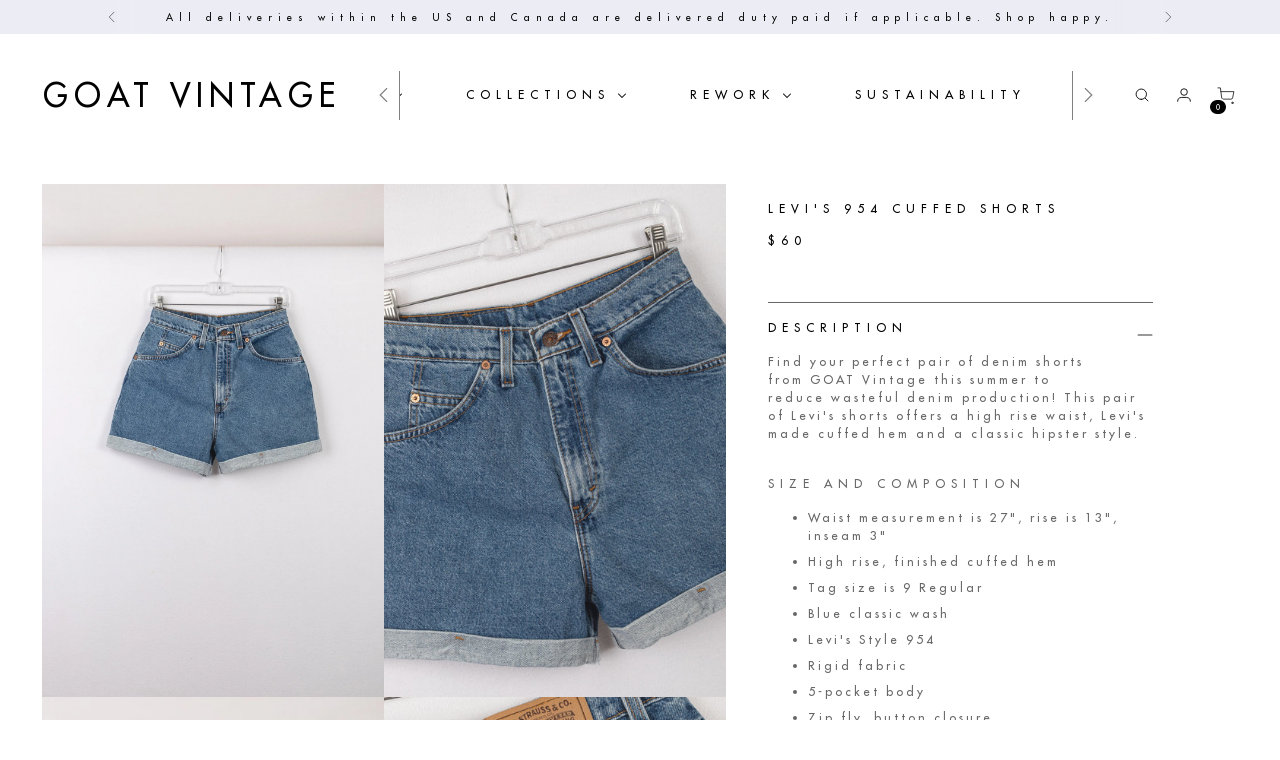

--- FILE ---
content_type: text/html; charset=utf-8
request_url: https://goatvintage.com/products/levis-954-cuffed-shorts-2
body_size: 55106
content:
<!doctype html>
<!--
  ___                 ___           ___           ___
       /  /\                     /__/\         /  /\         /  /\
      /  /:/_                    \  \:\       /  /:/        /  /::\
     /  /:/ /\  ___     ___       \  \:\     /  /:/        /  /:/\:\
    /  /:/ /:/ /__/\   /  /\  ___  \  \:\   /  /:/  ___   /  /:/  \:\
   /__/:/ /:/  \  \:\ /  /:/ /__/\  \__\:\ /__/:/  /  /\ /__/:/ \__\:\
   \  \:\/:/    \  \:\  /:/  \  \:\ /  /:/ \  \:\ /  /:/ \  \:\ /  /:/
    \  \::/      \  \:\/:/    \  \:\  /:/   \  \:\  /:/   \  \:\  /:/
     \  \:\       \  \::/      \  \:\/:/     \  \:\/:/     \  \:\/:/
      \  \:\       \__\/        \  \::/       \  \::/       \  \::/
       \__\/                     \__\/         \__\/         \__\/

  --------------------------------------------------------------------
  #  Stiletto v2.0.0
  #  Documentation: https://fluorescent.co/help/stiletto/
  #  Purchase: https://themes.shopify.com/themes/stiletto/
  #  A product by Fluorescent: https://fluorescent.co/
  --------------------------------------------------------------------
-->

<html class="no-js" lang="en" style="--announcement-height: 1px;">
  <head>
<meta name="google-site-verification" content="NU4JPykXhGq5vexSJ0FyMrQeDh3rbzfF6gbeiJrOv-0" /><!-- Google tag (gtag.js) -->
<script async src="https://www.googletagmanager.com/gtag/js?id=AW-833038707"></script>
<script>
  window.dataLayer = window.dataLayer || [];
  function gtag(){dataLayer.push(arguments);}
  gtag('js', new Date());

  gtag('config', 'AW-833038707');
</script>
    


    <meta charset="UTF-8"><title>Levi&#39;s 954 Cuffed Shorts | Vintage Levis Shorts | Retro Denim
&ndash; GOAT Vintage</title><meta name="description" content="Buy authenticated retro 80s, 90s, and Y2K denim online today. We curate vintage Wrangler, Levis, Lee, Tommy Hilfiger and Calvin Klein jean shorts!"><meta http-equiv="X-UA-Compatible" content="IE=edge,chrome=1">
    <meta name="viewport" content="width=device-width,initial-scale=1">
    <meta name="p:domain_verify" content="286aaa2a0d35b587a66b39703cf90db8"/>
    <link rel="canonical" href="https://goatvintage.com/products/levis-954-cuffed-shorts-2">
    <link rel="alternate" hreflang="en" href="https://goatvintage.comhttps://goatvintage.com/products/levis-954-cuffed-shorts-2">
    <link rel="preconnect" href="https://cdn.shopify.com" crossorigin><link rel="shortcut icon" href="//goatvintage.com/cdn/shop/files/FAVICON_6e0c7691-b818-4908-9c27-204c14847d17.png?crop=center&height=32&v=1686023543&width=32" type="image/png">





  
  
  
  
  




<meta property="og:url" content="https://goatvintage.com/products/levis-954-cuffed-shorts-2">
<meta property="og:site_name" content="GOAT Vintage">
<meta property="og:type" content="product">
<meta property="og:title" content="Levi&#39;s 954 Cuffed Shorts">
<meta property="og:description" content="Buy authenticated retro 80s, 90s, and Y2K denim online today. We curate vintage Wrangler, Levis, Lee, Tommy Hilfiger and Calvin Klein jean shorts!">
<meta property="og:image" content="http://goatvintage.com/cdn/shop/products/[base64].jpg?v=1627708682&width=1024">
<meta property="og:image:secure_url" content="https://goatvintage.com/cdn/shop/products/[base64].jpg?v=1627708682&width=1024">
<meta property="og:price:amount" content="60.00">
<meta property="og:price:currency" content="USD">

<meta name="twitter:title" content="Levi&#39;s 954 Cuffed Shorts">
<meta name="twitter:description" content="Buy authenticated retro 80s, 90s, and Y2K denim online today. We curate vintage Wrangler, Levis, Lee, Tommy Hilfiger and Calvin Klein jean shorts!">
<meta name="twitter:card" content="summary_large_image">
<meta name="twitter:image" content="https://goatvintage.com/cdn/shop/products/[base64].jpg?v=1627708682&width=1024">
<meta name="twitter:image:width" content="480">
<meta name="twitter:image:height" content="480">


    <script>
  console.log('Stiletto v2.0.0 by Fluorescent');

  document.documentElement.className = document.documentElement.className.replace('no-js', '');
  if (window.matchMedia(`(prefers-reduced-motion: reduce)`) === true || window.matchMedia(`(prefers-reduced-motion: reduce)`).matches === true) {
    document.documentElement.classList.add('prefers-reduced-motion');
  } else {
    document.documentElement.classList.add('do-anim');
  }

  window.theme = {
    version: 'v2.0.0',
    themeName: 'Stiletto',
    moneyFormat: "${{amount}}",
    strings: {
      name: "GOAT Vintage",
      accessibility: {
        play_video: "Play",
        pause_video: "Pause",
        range_lower: "Lower",
        range_upper: "Upper"
      },
      product: {
        no_shipping_rates: "Shipping rate unavailable",
        country_placeholder: "Country\/Region",
        review: "Write a review"
      },
      products: {
        product: {
          unavailable: "Unavailable",
          unitPrice: "Unit price",
          unitPriceSeparator: "per",
          sku: "SKU"
        }
      },
      cart: {
        editCartNote: "Edit order notes",
        addCartNote: "Add order notes",
        quantityError: "You have the maximum number of this product in your cart"
      },
      pagination: {
        viewing: "You’re viewing {{ of }} of {{ total }}",
        products: "products",
        results: "results"
      }
    },
    routes: {
      root: "/",
      cart: {
        base: "/cart",
        add: "/cart/add",
        change: "/cart/change",
        update: "/cart/update",
        clear: "/cart/clear",
        // Manual routes until Shopify adds support
        shipping: "/cart/shipping_rates",
      },
      // Manual routes until Shopify adds support
      products: "/products",
      productRecommendations: "/recommendations/products",
      predictive_search_url: '/search/suggest',
    },
    icons: {
      chevron: "\u003cspan class=\"icon icon-new icon-chevron \"\u003e\n  \u003csvg viewBox=\"0 0 24 24\" fill=\"none\" xmlns=\"http:\/\/www.w3.org\/2000\/svg\"\u003e\u003cpath d=\"M1.875 7.438 12 17.563 22.125 7.438\" stroke=\"currentColor\" stroke-width=\"2\"\/\u003e\u003c\/svg\u003e\n\u003c\/span\u003e\n\n",
      close: "\u003cspan class=\"icon icon-new icon-close \"\u003e\n  \u003csvg viewBox=\"0 0 24 24\" fill=\"none\" xmlns=\"http:\/\/www.w3.org\/2000\/svg\"\u003e\u003cpath d=\"M2.66 1.34 2 .68.68 2l.66.66 1.32-1.32zm18.68 21.32.66.66L23.32 22l-.66-.66-1.32 1.32zm1.32-20 .66-.66L22 .68l-.66.66 1.32 1.32zM1.34 21.34.68 22 2 23.32l.66-.66-1.32-1.32zm0-18.68 10 10 1.32-1.32-10-10-1.32 1.32zm11.32 10 10-10-1.32-1.32-10 10 1.32 1.32zm-1.32-1.32-10 10 1.32 1.32 10-10-1.32-1.32zm0 1.32 10 10 1.32-1.32-10-10-1.32 1.32z\" fill=\"currentColor\"\/\u003e\u003c\/svg\u003e\n\u003c\/span\u003e\n\n",
      zoom: "\u003cspan class=\"icon icon-new icon-zoom \"\u003e\n  \u003csvg viewBox=\"0 0 24 24\" fill=\"none\" xmlns=\"http:\/\/www.w3.org\/2000\/svg\"\u003e\u003cpath d=\"M10.3,19.71c5.21,0,9.44-4.23,9.44-9.44S15.51,.83,10.3,.83,.86,5.05,.86,10.27s4.23,9.44,9.44,9.44Z\" fill=\"none\" stroke=\"currentColor\" stroke-linecap=\"round\" stroke-miterlimit=\"10\" stroke-width=\"1.63\"\/\u003e\n          \u003cpath d=\"M5.05,10.27H15.54\" fill=\"none\" stroke=\"currentColor\" stroke-miterlimit=\"10\" stroke-width=\"1.63\"\/\u003e\n          \u003cpath class=\"cross-up\" d=\"M10.3,5.02V15.51\" fill=\"none\" stroke=\"currentColor\" stroke-miterlimit=\"10\" stroke-width=\"1.63\"\/\u003e\n          \u003cpath d=\"M16.92,16.9l6.49,6.49\" fill=\"none\" stroke=\"currentColor\" stroke-miterlimit=\"10\" stroke-width=\"1.63\"\/\u003e\u003c\/svg\u003e\n\u003c\/span\u003e\n\n"
    },
    coreData: {
      n: "Stiletto",
      v: "v2.0.0",
    }
  }

  
    window.theme.allCountryOptionTags = "\u003coption value=\"United States\" data-provinces=\"[[\u0026quot;Alabama\u0026quot;,\u0026quot;Alabama\u0026quot;],[\u0026quot;Alaska\u0026quot;,\u0026quot;Alaska\u0026quot;],[\u0026quot;American Samoa\u0026quot;,\u0026quot;American Samoa\u0026quot;],[\u0026quot;Arizona\u0026quot;,\u0026quot;Arizona\u0026quot;],[\u0026quot;Arkansas\u0026quot;,\u0026quot;Arkansas\u0026quot;],[\u0026quot;Armed Forces Americas\u0026quot;,\u0026quot;Armed Forces Americas\u0026quot;],[\u0026quot;Armed Forces Europe\u0026quot;,\u0026quot;Armed Forces Europe\u0026quot;],[\u0026quot;Armed Forces Pacific\u0026quot;,\u0026quot;Armed Forces Pacific\u0026quot;],[\u0026quot;California\u0026quot;,\u0026quot;California\u0026quot;],[\u0026quot;Colorado\u0026quot;,\u0026quot;Colorado\u0026quot;],[\u0026quot;Connecticut\u0026quot;,\u0026quot;Connecticut\u0026quot;],[\u0026quot;Delaware\u0026quot;,\u0026quot;Delaware\u0026quot;],[\u0026quot;District of Columbia\u0026quot;,\u0026quot;Washington DC\u0026quot;],[\u0026quot;Federated States of Micronesia\u0026quot;,\u0026quot;Micronesia\u0026quot;],[\u0026quot;Florida\u0026quot;,\u0026quot;Florida\u0026quot;],[\u0026quot;Georgia\u0026quot;,\u0026quot;Georgia\u0026quot;],[\u0026quot;Guam\u0026quot;,\u0026quot;Guam\u0026quot;],[\u0026quot;Hawaii\u0026quot;,\u0026quot;Hawaii\u0026quot;],[\u0026quot;Idaho\u0026quot;,\u0026quot;Idaho\u0026quot;],[\u0026quot;Illinois\u0026quot;,\u0026quot;Illinois\u0026quot;],[\u0026quot;Indiana\u0026quot;,\u0026quot;Indiana\u0026quot;],[\u0026quot;Iowa\u0026quot;,\u0026quot;Iowa\u0026quot;],[\u0026quot;Kansas\u0026quot;,\u0026quot;Kansas\u0026quot;],[\u0026quot;Kentucky\u0026quot;,\u0026quot;Kentucky\u0026quot;],[\u0026quot;Louisiana\u0026quot;,\u0026quot;Louisiana\u0026quot;],[\u0026quot;Maine\u0026quot;,\u0026quot;Maine\u0026quot;],[\u0026quot;Marshall Islands\u0026quot;,\u0026quot;Marshall Islands\u0026quot;],[\u0026quot;Maryland\u0026quot;,\u0026quot;Maryland\u0026quot;],[\u0026quot;Massachusetts\u0026quot;,\u0026quot;Massachusetts\u0026quot;],[\u0026quot;Michigan\u0026quot;,\u0026quot;Michigan\u0026quot;],[\u0026quot;Minnesota\u0026quot;,\u0026quot;Minnesota\u0026quot;],[\u0026quot;Mississippi\u0026quot;,\u0026quot;Mississippi\u0026quot;],[\u0026quot;Missouri\u0026quot;,\u0026quot;Missouri\u0026quot;],[\u0026quot;Montana\u0026quot;,\u0026quot;Montana\u0026quot;],[\u0026quot;Nebraska\u0026quot;,\u0026quot;Nebraska\u0026quot;],[\u0026quot;Nevada\u0026quot;,\u0026quot;Nevada\u0026quot;],[\u0026quot;New Hampshire\u0026quot;,\u0026quot;New Hampshire\u0026quot;],[\u0026quot;New Jersey\u0026quot;,\u0026quot;New Jersey\u0026quot;],[\u0026quot;New Mexico\u0026quot;,\u0026quot;New Mexico\u0026quot;],[\u0026quot;New York\u0026quot;,\u0026quot;New York\u0026quot;],[\u0026quot;North Carolina\u0026quot;,\u0026quot;North Carolina\u0026quot;],[\u0026quot;North Dakota\u0026quot;,\u0026quot;North Dakota\u0026quot;],[\u0026quot;Northern Mariana Islands\u0026quot;,\u0026quot;Northern Mariana Islands\u0026quot;],[\u0026quot;Ohio\u0026quot;,\u0026quot;Ohio\u0026quot;],[\u0026quot;Oklahoma\u0026quot;,\u0026quot;Oklahoma\u0026quot;],[\u0026quot;Oregon\u0026quot;,\u0026quot;Oregon\u0026quot;],[\u0026quot;Palau\u0026quot;,\u0026quot;Palau\u0026quot;],[\u0026quot;Pennsylvania\u0026quot;,\u0026quot;Pennsylvania\u0026quot;],[\u0026quot;Puerto Rico\u0026quot;,\u0026quot;Puerto Rico\u0026quot;],[\u0026quot;Rhode Island\u0026quot;,\u0026quot;Rhode Island\u0026quot;],[\u0026quot;South Carolina\u0026quot;,\u0026quot;South Carolina\u0026quot;],[\u0026quot;South Dakota\u0026quot;,\u0026quot;South Dakota\u0026quot;],[\u0026quot;Tennessee\u0026quot;,\u0026quot;Tennessee\u0026quot;],[\u0026quot;Texas\u0026quot;,\u0026quot;Texas\u0026quot;],[\u0026quot;Utah\u0026quot;,\u0026quot;Utah\u0026quot;],[\u0026quot;Vermont\u0026quot;,\u0026quot;Vermont\u0026quot;],[\u0026quot;Virgin Islands\u0026quot;,\u0026quot;U.S. Virgin Islands\u0026quot;],[\u0026quot;Virginia\u0026quot;,\u0026quot;Virginia\u0026quot;],[\u0026quot;Washington\u0026quot;,\u0026quot;Washington\u0026quot;],[\u0026quot;West Virginia\u0026quot;,\u0026quot;West Virginia\u0026quot;],[\u0026quot;Wisconsin\u0026quot;,\u0026quot;Wisconsin\u0026quot;],[\u0026quot;Wyoming\u0026quot;,\u0026quot;Wyoming\u0026quot;]]\"\u003eUnited States\u003c\/option\u003e\n\u003coption value=\"---\" data-provinces=\"[]\"\u003e---\u003c\/option\u003e\n\u003coption value=\"Afghanistan\" data-provinces=\"[]\"\u003eAfghanistan\u003c\/option\u003e\n\u003coption value=\"Aland Islands\" data-provinces=\"[]\"\u003eÅland Islands\u003c\/option\u003e\n\u003coption value=\"Albania\" data-provinces=\"[]\"\u003eAlbania\u003c\/option\u003e\n\u003coption value=\"Algeria\" data-provinces=\"[]\"\u003eAlgeria\u003c\/option\u003e\n\u003coption value=\"Andorra\" data-provinces=\"[]\"\u003eAndorra\u003c\/option\u003e\n\u003coption value=\"Angola\" data-provinces=\"[]\"\u003eAngola\u003c\/option\u003e\n\u003coption value=\"Anguilla\" data-provinces=\"[]\"\u003eAnguilla\u003c\/option\u003e\n\u003coption value=\"Antigua And Barbuda\" data-provinces=\"[]\"\u003eAntigua \u0026 Barbuda\u003c\/option\u003e\n\u003coption value=\"Argentina\" data-provinces=\"[[\u0026quot;Buenos Aires\u0026quot;,\u0026quot;Buenos Aires Province\u0026quot;],[\u0026quot;Catamarca\u0026quot;,\u0026quot;Catamarca\u0026quot;],[\u0026quot;Chaco\u0026quot;,\u0026quot;Chaco\u0026quot;],[\u0026quot;Chubut\u0026quot;,\u0026quot;Chubut\u0026quot;],[\u0026quot;Ciudad Autónoma de Buenos Aires\u0026quot;,\u0026quot;Buenos Aires (Autonomous City)\u0026quot;],[\u0026quot;Corrientes\u0026quot;,\u0026quot;Corrientes\u0026quot;],[\u0026quot;Córdoba\u0026quot;,\u0026quot;Córdoba\u0026quot;],[\u0026quot;Entre Ríos\u0026quot;,\u0026quot;Entre Ríos\u0026quot;],[\u0026quot;Formosa\u0026quot;,\u0026quot;Formosa\u0026quot;],[\u0026quot;Jujuy\u0026quot;,\u0026quot;Jujuy\u0026quot;],[\u0026quot;La Pampa\u0026quot;,\u0026quot;La Pampa\u0026quot;],[\u0026quot;La Rioja\u0026quot;,\u0026quot;La Rioja\u0026quot;],[\u0026quot;Mendoza\u0026quot;,\u0026quot;Mendoza\u0026quot;],[\u0026quot;Misiones\u0026quot;,\u0026quot;Misiones\u0026quot;],[\u0026quot;Neuquén\u0026quot;,\u0026quot;Neuquén\u0026quot;],[\u0026quot;Río Negro\u0026quot;,\u0026quot;Río Negro\u0026quot;],[\u0026quot;Salta\u0026quot;,\u0026quot;Salta\u0026quot;],[\u0026quot;San Juan\u0026quot;,\u0026quot;San Juan\u0026quot;],[\u0026quot;San Luis\u0026quot;,\u0026quot;San Luis\u0026quot;],[\u0026quot;Santa Cruz\u0026quot;,\u0026quot;Santa Cruz\u0026quot;],[\u0026quot;Santa Fe\u0026quot;,\u0026quot;Santa Fe\u0026quot;],[\u0026quot;Santiago Del Estero\u0026quot;,\u0026quot;Santiago del Estero\u0026quot;],[\u0026quot;Tierra Del Fuego\u0026quot;,\u0026quot;Tierra del Fuego\u0026quot;],[\u0026quot;Tucumán\u0026quot;,\u0026quot;Tucumán\u0026quot;]]\"\u003eArgentina\u003c\/option\u003e\n\u003coption value=\"Armenia\" data-provinces=\"[]\"\u003eArmenia\u003c\/option\u003e\n\u003coption value=\"Aruba\" data-provinces=\"[]\"\u003eAruba\u003c\/option\u003e\n\u003coption value=\"Ascension Island\" data-provinces=\"[]\"\u003eAscension Island\u003c\/option\u003e\n\u003coption value=\"Australia\" data-provinces=\"[[\u0026quot;Australian Capital Territory\u0026quot;,\u0026quot;Australian Capital Territory\u0026quot;],[\u0026quot;New South Wales\u0026quot;,\u0026quot;New South Wales\u0026quot;],[\u0026quot;Northern Territory\u0026quot;,\u0026quot;Northern Territory\u0026quot;],[\u0026quot;Queensland\u0026quot;,\u0026quot;Queensland\u0026quot;],[\u0026quot;South Australia\u0026quot;,\u0026quot;South Australia\u0026quot;],[\u0026quot;Tasmania\u0026quot;,\u0026quot;Tasmania\u0026quot;],[\u0026quot;Victoria\u0026quot;,\u0026quot;Victoria\u0026quot;],[\u0026quot;Western Australia\u0026quot;,\u0026quot;Western Australia\u0026quot;]]\"\u003eAustralia\u003c\/option\u003e\n\u003coption value=\"Austria\" data-provinces=\"[]\"\u003eAustria\u003c\/option\u003e\n\u003coption value=\"Azerbaijan\" data-provinces=\"[]\"\u003eAzerbaijan\u003c\/option\u003e\n\u003coption value=\"Bahamas\" data-provinces=\"[]\"\u003eBahamas\u003c\/option\u003e\n\u003coption value=\"Bahrain\" data-provinces=\"[]\"\u003eBahrain\u003c\/option\u003e\n\u003coption value=\"Bangladesh\" data-provinces=\"[]\"\u003eBangladesh\u003c\/option\u003e\n\u003coption value=\"Barbados\" data-provinces=\"[]\"\u003eBarbados\u003c\/option\u003e\n\u003coption value=\"Belarus\" data-provinces=\"[]\"\u003eBelarus\u003c\/option\u003e\n\u003coption value=\"Belgium\" data-provinces=\"[]\"\u003eBelgium\u003c\/option\u003e\n\u003coption value=\"Belize\" data-provinces=\"[]\"\u003eBelize\u003c\/option\u003e\n\u003coption value=\"Benin\" data-provinces=\"[]\"\u003eBenin\u003c\/option\u003e\n\u003coption value=\"Bermuda\" data-provinces=\"[]\"\u003eBermuda\u003c\/option\u003e\n\u003coption value=\"Bhutan\" data-provinces=\"[]\"\u003eBhutan\u003c\/option\u003e\n\u003coption value=\"Bolivia\" data-provinces=\"[]\"\u003eBolivia\u003c\/option\u003e\n\u003coption value=\"Bosnia And Herzegovina\" data-provinces=\"[]\"\u003eBosnia \u0026 Herzegovina\u003c\/option\u003e\n\u003coption value=\"Botswana\" data-provinces=\"[]\"\u003eBotswana\u003c\/option\u003e\n\u003coption value=\"Brazil\" data-provinces=\"[[\u0026quot;Acre\u0026quot;,\u0026quot;Acre\u0026quot;],[\u0026quot;Alagoas\u0026quot;,\u0026quot;Alagoas\u0026quot;],[\u0026quot;Amapá\u0026quot;,\u0026quot;Amapá\u0026quot;],[\u0026quot;Amazonas\u0026quot;,\u0026quot;Amazonas\u0026quot;],[\u0026quot;Bahia\u0026quot;,\u0026quot;Bahia\u0026quot;],[\u0026quot;Ceará\u0026quot;,\u0026quot;Ceará\u0026quot;],[\u0026quot;Distrito Federal\u0026quot;,\u0026quot;Federal District\u0026quot;],[\u0026quot;Espírito Santo\u0026quot;,\u0026quot;Espírito Santo\u0026quot;],[\u0026quot;Goiás\u0026quot;,\u0026quot;Goiás\u0026quot;],[\u0026quot;Maranhão\u0026quot;,\u0026quot;Maranhão\u0026quot;],[\u0026quot;Mato Grosso\u0026quot;,\u0026quot;Mato Grosso\u0026quot;],[\u0026quot;Mato Grosso do Sul\u0026quot;,\u0026quot;Mato Grosso do Sul\u0026quot;],[\u0026quot;Minas Gerais\u0026quot;,\u0026quot;Minas Gerais\u0026quot;],[\u0026quot;Paraná\u0026quot;,\u0026quot;Paraná\u0026quot;],[\u0026quot;Paraíba\u0026quot;,\u0026quot;Paraíba\u0026quot;],[\u0026quot;Pará\u0026quot;,\u0026quot;Pará\u0026quot;],[\u0026quot;Pernambuco\u0026quot;,\u0026quot;Pernambuco\u0026quot;],[\u0026quot;Piauí\u0026quot;,\u0026quot;Piauí\u0026quot;],[\u0026quot;Rio Grande do Norte\u0026quot;,\u0026quot;Rio Grande do Norte\u0026quot;],[\u0026quot;Rio Grande do Sul\u0026quot;,\u0026quot;Rio Grande do Sul\u0026quot;],[\u0026quot;Rio de Janeiro\u0026quot;,\u0026quot;Rio de Janeiro\u0026quot;],[\u0026quot;Rondônia\u0026quot;,\u0026quot;Rondônia\u0026quot;],[\u0026quot;Roraima\u0026quot;,\u0026quot;Roraima\u0026quot;],[\u0026quot;Santa Catarina\u0026quot;,\u0026quot;Santa Catarina\u0026quot;],[\u0026quot;Sergipe\u0026quot;,\u0026quot;Sergipe\u0026quot;],[\u0026quot;São Paulo\u0026quot;,\u0026quot;São Paulo\u0026quot;],[\u0026quot;Tocantins\u0026quot;,\u0026quot;Tocantins\u0026quot;]]\"\u003eBrazil\u003c\/option\u003e\n\u003coption value=\"British Indian Ocean Territory\" data-provinces=\"[]\"\u003eBritish Indian Ocean Territory\u003c\/option\u003e\n\u003coption value=\"Virgin Islands, British\" data-provinces=\"[]\"\u003eBritish Virgin Islands\u003c\/option\u003e\n\u003coption value=\"Brunei\" data-provinces=\"[]\"\u003eBrunei\u003c\/option\u003e\n\u003coption value=\"Bulgaria\" data-provinces=\"[]\"\u003eBulgaria\u003c\/option\u003e\n\u003coption value=\"Burkina Faso\" data-provinces=\"[]\"\u003eBurkina Faso\u003c\/option\u003e\n\u003coption value=\"Burundi\" data-provinces=\"[]\"\u003eBurundi\u003c\/option\u003e\n\u003coption value=\"Cambodia\" data-provinces=\"[]\"\u003eCambodia\u003c\/option\u003e\n\u003coption value=\"Republic of Cameroon\" data-provinces=\"[]\"\u003eCameroon\u003c\/option\u003e\n\u003coption value=\"Canada\" data-provinces=\"[[\u0026quot;Alberta\u0026quot;,\u0026quot;Alberta\u0026quot;],[\u0026quot;British Columbia\u0026quot;,\u0026quot;British Columbia\u0026quot;],[\u0026quot;Manitoba\u0026quot;,\u0026quot;Manitoba\u0026quot;],[\u0026quot;New Brunswick\u0026quot;,\u0026quot;New Brunswick\u0026quot;],[\u0026quot;Newfoundland and Labrador\u0026quot;,\u0026quot;Newfoundland and Labrador\u0026quot;],[\u0026quot;Northwest Territories\u0026quot;,\u0026quot;Northwest Territories\u0026quot;],[\u0026quot;Nova Scotia\u0026quot;,\u0026quot;Nova Scotia\u0026quot;],[\u0026quot;Nunavut\u0026quot;,\u0026quot;Nunavut\u0026quot;],[\u0026quot;Ontario\u0026quot;,\u0026quot;Ontario\u0026quot;],[\u0026quot;Prince Edward Island\u0026quot;,\u0026quot;Prince Edward Island\u0026quot;],[\u0026quot;Quebec\u0026quot;,\u0026quot;Quebec\u0026quot;],[\u0026quot;Saskatchewan\u0026quot;,\u0026quot;Saskatchewan\u0026quot;],[\u0026quot;Yukon\u0026quot;,\u0026quot;Yukon\u0026quot;]]\"\u003eCanada\u003c\/option\u003e\n\u003coption value=\"Cape Verde\" data-provinces=\"[]\"\u003eCape Verde\u003c\/option\u003e\n\u003coption value=\"Caribbean Netherlands\" data-provinces=\"[]\"\u003eCaribbean Netherlands\u003c\/option\u003e\n\u003coption value=\"Cayman Islands\" data-provinces=\"[]\"\u003eCayman Islands\u003c\/option\u003e\n\u003coption value=\"Central African Republic\" data-provinces=\"[]\"\u003eCentral African Republic\u003c\/option\u003e\n\u003coption value=\"Chad\" data-provinces=\"[]\"\u003eChad\u003c\/option\u003e\n\u003coption value=\"Chile\" data-provinces=\"[[\u0026quot;Antofagasta\u0026quot;,\u0026quot;Antofagasta\u0026quot;],[\u0026quot;Araucanía\u0026quot;,\u0026quot;Araucanía\u0026quot;],[\u0026quot;Arica and Parinacota\u0026quot;,\u0026quot;Arica y Parinacota\u0026quot;],[\u0026quot;Atacama\u0026quot;,\u0026quot;Atacama\u0026quot;],[\u0026quot;Aysén\u0026quot;,\u0026quot;Aysén\u0026quot;],[\u0026quot;Biobío\u0026quot;,\u0026quot;Bío Bío\u0026quot;],[\u0026quot;Coquimbo\u0026quot;,\u0026quot;Coquimbo\u0026quot;],[\u0026quot;Los Lagos\u0026quot;,\u0026quot;Los Lagos\u0026quot;],[\u0026quot;Los Ríos\u0026quot;,\u0026quot;Los Ríos\u0026quot;],[\u0026quot;Magallanes\u0026quot;,\u0026quot;Magallanes Region\u0026quot;],[\u0026quot;Maule\u0026quot;,\u0026quot;Maule\u0026quot;],[\u0026quot;O\u0026#39;Higgins\u0026quot;,\u0026quot;Libertador General Bernardo O’Higgins\u0026quot;],[\u0026quot;Santiago\u0026quot;,\u0026quot;Santiago Metropolitan\u0026quot;],[\u0026quot;Tarapacá\u0026quot;,\u0026quot;Tarapacá\u0026quot;],[\u0026quot;Valparaíso\u0026quot;,\u0026quot;Valparaíso\u0026quot;],[\u0026quot;Ñuble\u0026quot;,\u0026quot;Ñuble\u0026quot;]]\"\u003eChile\u003c\/option\u003e\n\u003coption value=\"China\" data-provinces=\"[[\u0026quot;Anhui\u0026quot;,\u0026quot;Anhui\u0026quot;],[\u0026quot;Beijing\u0026quot;,\u0026quot;Beijing\u0026quot;],[\u0026quot;Chongqing\u0026quot;,\u0026quot;Chongqing\u0026quot;],[\u0026quot;Fujian\u0026quot;,\u0026quot;Fujian\u0026quot;],[\u0026quot;Gansu\u0026quot;,\u0026quot;Gansu\u0026quot;],[\u0026quot;Guangdong\u0026quot;,\u0026quot;Guangdong\u0026quot;],[\u0026quot;Guangxi\u0026quot;,\u0026quot;Guangxi\u0026quot;],[\u0026quot;Guizhou\u0026quot;,\u0026quot;Guizhou\u0026quot;],[\u0026quot;Hainan\u0026quot;,\u0026quot;Hainan\u0026quot;],[\u0026quot;Hebei\u0026quot;,\u0026quot;Hebei\u0026quot;],[\u0026quot;Heilongjiang\u0026quot;,\u0026quot;Heilongjiang\u0026quot;],[\u0026quot;Henan\u0026quot;,\u0026quot;Henan\u0026quot;],[\u0026quot;Hubei\u0026quot;,\u0026quot;Hubei\u0026quot;],[\u0026quot;Hunan\u0026quot;,\u0026quot;Hunan\u0026quot;],[\u0026quot;Inner Mongolia\u0026quot;,\u0026quot;Inner Mongolia\u0026quot;],[\u0026quot;Jiangsu\u0026quot;,\u0026quot;Jiangsu\u0026quot;],[\u0026quot;Jiangxi\u0026quot;,\u0026quot;Jiangxi\u0026quot;],[\u0026quot;Jilin\u0026quot;,\u0026quot;Jilin\u0026quot;],[\u0026quot;Liaoning\u0026quot;,\u0026quot;Liaoning\u0026quot;],[\u0026quot;Ningxia\u0026quot;,\u0026quot;Ningxia\u0026quot;],[\u0026quot;Qinghai\u0026quot;,\u0026quot;Qinghai\u0026quot;],[\u0026quot;Shaanxi\u0026quot;,\u0026quot;Shaanxi\u0026quot;],[\u0026quot;Shandong\u0026quot;,\u0026quot;Shandong\u0026quot;],[\u0026quot;Shanghai\u0026quot;,\u0026quot;Shanghai\u0026quot;],[\u0026quot;Shanxi\u0026quot;,\u0026quot;Shanxi\u0026quot;],[\u0026quot;Sichuan\u0026quot;,\u0026quot;Sichuan\u0026quot;],[\u0026quot;Tianjin\u0026quot;,\u0026quot;Tianjin\u0026quot;],[\u0026quot;Xinjiang\u0026quot;,\u0026quot;Xinjiang\u0026quot;],[\u0026quot;Xizang\u0026quot;,\u0026quot;Tibet\u0026quot;],[\u0026quot;Yunnan\u0026quot;,\u0026quot;Yunnan\u0026quot;],[\u0026quot;Zhejiang\u0026quot;,\u0026quot;Zhejiang\u0026quot;]]\"\u003eChina\u003c\/option\u003e\n\u003coption value=\"Christmas Island\" data-provinces=\"[]\"\u003eChristmas Island\u003c\/option\u003e\n\u003coption value=\"Cocos (Keeling) Islands\" data-provinces=\"[]\"\u003eCocos (Keeling) Islands\u003c\/option\u003e\n\u003coption value=\"Colombia\" data-provinces=\"[[\u0026quot;Amazonas\u0026quot;,\u0026quot;Amazonas\u0026quot;],[\u0026quot;Antioquia\u0026quot;,\u0026quot;Antioquia\u0026quot;],[\u0026quot;Arauca\u0026quot;,\u0026quot;Arauca\u0026quot;],[\u0026quot;Atlántico\u0026quot;,\u0026quot;Atlántico\u0026quot;],[\u0026quot;Bogotá, D.C.\u0026quot;,\u0026quot;Capital District\u0026quot;],[\u0026quot;Bolívar\u0026quot;,\u0026quot;Bolívar\u0026quot;],[\u0026quot;Boyacá\u0026quot;,\u0026quot;Boyacá\u0026quot;],[\u0026quot;Caldas\u0026quot;,\u0026quot;Caldas\u0026quot;],[\u0026quot;Caquetá\u0026quot;,\u0026quot;Caquetá\u0026quot;],[\u0026quot;Casanare\u0026quot;,\u0026quot;Casanare\u0026quot;],[\u0026quot;Cauca\u0026quot;,\u0026quot;Cauca\u0026quot;],[\u0026quot;Cesar\u0026quot;,\u0026quot;Cesar\u0026quot;],[\u0026quot;Chocó\u0026quot;,\u0026quot;Chocó\u0026quot;],[\u0026quot;Cundinamarca\u0026quot;,\u0026quot;Cundinamarca\u0026quot;],[\u0026quot;Córdoba\u0026quot;,\u0026quot;Córdoba\u0026quot;],[\u0026quot;Guainía\u0026quot;,\u0026quot;Guainía\u0026quot;],[\u0026quot;Guaviare\u0026quot;,\u0026quot;Guaviare\u0026quot;],[\u0026quot;Huila\u0026quot;,\u0026quot;Huila\u0026quot;],[\u0026quot;La Guajira\u0026quot;,\u0026quot;La Guajira\u0026quot;],[\u0026quot;Magdalena\u0026quot;,\u0026quot;Magdalena\u0026quot;],[\u0026quot;Meta\u0026quot;,\u0026quot;Meta\u0026quot;],[\u0026quot;Nariño\u0026quot;,\u0026quot;Nariño\u0026quot;],[\u0026quot;Norte de Santander\u0026quot;,\u0026quot;Norte de Santander\u0026quot;],[\u0026quot;Putumayo\u0026quot;,\u0026quot;Putumayo\u0026quot;],[\u0026quot;Quindío\u0026quot;,\u0026quot;Quindío\u0026quot;],[\u0026quot;Risaralda\u0026quot;,\u0026quot;Risaralda\u0026quot;],[\u0026quot;San Andrés, Providencia y Santa Catalina\u0026quot;,\u0026quot;San Andrés \\u0026 Providencia\u0026quot;],[\u0026quot;Santander\u0026quot;,\u0026quot;Santander\u0026quot;],[\u0026quot;Sucre\u0026quot;,\u0026quot;Sucre\u0026quot;],[\u0026quot;Tolima\u0026quot;,\u0026quot;Tolima\u0026quot;],[\u0026quot;Valle del Cauca\u0026quot;,\u0026quot;Valle del Cauca\u0026quot;],[\u0026quot;Vaupés\u0026quot;,\u0026quot;Vaupés\u0026quot;],[\u0026quot;Vichada\u0026quot;,\u0026quot;Vichada\u0026quot;]]\"\u003eColombia\u003c\/option\u003e\n\u003coption value=\"Comoros\" data-provinces=\"[]\"\u003eComoros\u003c\/option\u003e\n\u003coption value=\"Congo\" data-provinces=\"[]\"\u003eCongo - Brazzaville\u003c\/option\u003e\n\u003coption value=\"Congo, The Democratic Republic Of The\" data-provinces=\"[]\"\u003eCongo - Kinshasa\u003c\/option\u003e\n\u003coption value=\"Cook Islands\" data-provinces=\"[]\"\u003eCook Islands\u003c\/option\u003e\n\u003coption value=\"Costa Rica\" data-provinces=\"[[\u0026quot;Alajuela\u0026quot;,\u0026quot;Alajuela\u0026quot;],[\u0026quot;Cartago\u0026quot;,\u0026quot;Cartago\u0026quot;],[\u0026quot;Guanacaste\u0026quot;,\u0026quot;Guanacaste\u0026quot;],[\u0026quot;Heredia\u0026quot;,\u0026quot;Heredia\u0026quot;],[\u0026quot;Limón\u0026quot;,\u0026quot;Limón\u0026quot;],[\u0026quot;Puntarenas\u0026quot;,\u0026quot;Puntarenas\u0026quot;],[\u0026quot;San José\u0026quot;,\u0026quot;San José\u0026quot;]]\"\u003eCosta Rica\u003c\/option\u003e\n\u003coption value=\"Croatia\" data-provinces=\"[]\"\u003eCroatia\u003c\/option\u003e\n\u003coption value=\"Curaçao\" data-provinces=\"[]\"\u003eCuraçao\u003c\/option\u003e\n\u003coption value=\"Cyprus\" data-provinces=\"[]\"\u003eCyprus\u003c\/option\u003e\n\u003coption value=\"Czech Republic\" data-provinces=\"[]\"\u003eCzechia\u003c\/option\u003e\n\u003coption value=\"Côte d'Ivoire\" data-provinces=\"[]\"\u003eCôte d’Ivoire\u003c\/option\u003e\n\u003coption value=\"Denmark\" data-provinces=\"[]\"\u003eDenmark\u003c\/option\u003e\n\u003coption value=\"Djibouti\" data-provinces=\"[]\"\u003eDjibouti\u003c\/option\u003e\n\u003coption value=\"Dominica\" data-provinces=\"[]\"\u003eDominica\u003c\/option\u003e\n\u003coption value=\"Dominican Republic\" data-provinces=\"[]\"\u003eDominican Republic\u003c\/option\u003e\n\u003coption value=\"Ecuador\" data-provinces=\"[]\"\u003eEcuador\u003c\/option\u003e\n\u003coption value=\"Egypt\" data-provinces=\"[[\u0026quot;6th of October\u0026quot;,\u0026quot;6th of October\u0026quot;],[\u0026quot;Al Sharqia\u0026quot;,\u0026quot;Al Sharqia\u0026quot;],[\u0026quot;Alexandria\u0026quot;,\u0026quot;Alexandria\u0026quot;],[\u0026quot;Aswan\u0026quot;,\u0026quot;Aswan\u0026quot;],[\u0026quot;Asyut\u0026quot;,\u0026quot;Asyut\u0026quot;],[\u0026quot;Beheira\u0026quot;,\u0026quot;Beheira\u0026quot;],[\u0026quot;Beni Suef\u0026quot;,\u0026quot;Beni Suef\u0026quot;],[\u0026quot;Cairo\u0026quot;,\u0026quot;Cairo\u0026quot;],[\u0026quot;Dakahlia\u0026quot;,\u0026quot;Dakahlia\u0026quot;],[\u0026quot;Damietta\u0026quot;,\u0026quot;Damietta\u0026quot;],[\u0026quot;Faiyum\u0026quot;,\u0026quot;Faiyum\u0026quot;],[\u0026quot;Gharbia\u0026quot;,\u0026quot;Gharbia\u0026quot;],[\u0026quot;Giza\u0026quot;,\u0026quot;Giza\u0026quot;],[\u0026quot;Helwan\u0026quot;,\u0026quot;Helwan\u0026quot;],[\u0026quot;Ismailia\u0026quot;,\u0026quot;Ismailia\u0026quot;],[\u0026quot;Kafr el-Sheikh\u0026quot;,\u0026quot;Kafr el-Sheikh\u0026quot;],[\u0026quot;Luxor\u0026quot;,\u0026quot;Luxor\u0026quot;],[\u0026quot;Matrouh\u0026quot;,\u0026quot;Matrouh\u0026quot;],[\u0026quot;Minya\u0026quot;,\u0026quot;Minya\u0026quot;],[\u0026quot;Monufia\u0026quot;,\u0026quot;Monufia\u0026quot;],[\u0026quot;New Valley\u0026quot;,\u0026quot;New Valley\u0026quot;],[\u0026quot;North Sinai\u0026quot;,\u0026quot;North Sinai\u0026quot;],[\u0026quot;Port Said\u0026quot;,\u0026quot;Port Said\u0026quot;],[\u0026quot;Qalyubia\u0026quot;,\u0026quot;Qalyubia\u0026quot;],[\u0026quot;Qena\u0026quot;,\u0026quot;Qena\u0026quot;],[\u0026quot;Red Sea\u0026quot;,\u0026quot;Red Sea\u0026quot;],[\u0026quot;Sohag\u0026quot;,\u0026quot;Sohag\u0026quot;],[\u0026quot;South Sinai\u0026quot;,\u0026quot;South Sinai\u0026quot;],[\u0026quot;Suez\u0026quot;,\u0026quot;Suez\u0026quot;]]\"\u003eEgypt\u003c\/option\u003e\n\u003coption value=\"El Salvador\" data-provinces=\"[[\u0026quot;Ahuachapán\u0026quot;,\u0026quot;Ahuachapán\u0026quot;],[\u0026quot;Cabañas\u0026quot;,\u0026quot;Cabañas\u0026quot;],[\u0026quot;Chalatenango\u0026quot;,\u0026quot;Chalatenango\u0026quot;],[\u0026quot;Cuscatlán\u0026quot;,\u0026quot;Cuscatlán\u0026quot;],[\u0026quot;La Libertad\u0026quot;,\u0026quot;La Libertad\u0026quot;],[\u0026quot;La Paz\u0026quot;,\u0026quot;La Paz\u0026quot;],[\u0026quot;La Unión\u0026quot;,\u0026quot;La Unión\u0026quot;],[\u0026quot;Morazán\u0026quot;,\u0026quot;Morazán\u0026quot;],[\u0026quot;San Miguel\u0026quot;,\u0026quot;San Miguel\u0026quot;],[\u0026quot;San Salvador\u0026quot;,\u0026quot;San Salvador\u0026quot;],[\u0026quot;San Vicente\u0026quot;,\u0026quot;San Vicente\u0026quot;],[\u0026quot;Santa Ana\u0026quot;,\u0026quot;Santa Ana\u0026quot;],[\u0026quot;Sonsonate\u0026quot;,\u0026quot;Sonsonate\u0026quot;],[\u0026quot;Usulután\u0026quot;,\u0026quot;Usulután\u0026quot;]]\"\u003eEl Salvador\u003c\/option\u003e\n\u003coption value=\"Equatorial Guinea\" data-provinces=\"[]\"\u003eEquatorial Guinea\u003c\/option\u003e\n\u003coption value=\"Eritrea\" data-provinces=\"[]\"\u003eEritrea\u003c\/option\u003e\n\u003coption value=\"Estonia\" data-provinces=\"[]\"\u003eEstonia\u003c\/option\u003e\n\u003coption value=\"Eswatini\" data-provinces=\"[]\"\u003eEswatini\u003c\/option\u003e\n\u003coption value=\"Ethiopia\" data-provinces=\"[]\"\u003eEthiopia\u003c\/option\u003e\n\u003coption value=\"Falkland Islands (Malvinas)\" data-provinces=\"[]\"\u003eFalkland Islands\u003c\/option\u003e\n\u003coption value=\"Faroe Islands\" data-provinces=\"[]\"\u003eFaroe Islands\u003c\/option\u003e\n\u003coption value=\"Fiji\" data-provinces=\"[]\"\u003eFiji\u003c\/option\u003e\n\u003coption value=\"Finland\" data-provinces=\"[]\"\u003eFinland\u003c\/option\u003e\n\u003coption value=\"France\" data-provinces=\"[]\"\u003eFrance\u003c\/option\u003e\n\u003coption value=\"French Guiana\" data-provinces=\"[]\"\u003eFrench Guiana\u003c\/option\u003e\n\u003coption value=\"French Polynesia\" data-provinces=\"[]\"\u003eFrench Polynesia\u003c\/option\u003e\n\u003coption value=\"French Southern Territories\" data-provinces=\"[]\"\u003eFrench Southern Territories\u003c\/option\u003e\n\u003coption value=\"Gabon\" data-provinces=\"[]\"\u003eGabon\u003c\/option\u003e\n\u003coption value=\"Gambia\" data-provinces=\"[]\"\u003eGambia\u003c\/option\u003e\n\u003coption value=\"Georgia\" data-provinces=\"[]\"\u003eGeorgia\u003c\/option\u003e\n\u003coption value=\"Germany\" data-provinces=\"[]\"\u003eGermany\u003c\/option\u003e\n\u003coption value=\"Ghana\" data-provinces=\"[]\"\u003eGhana\u003c\/option\u003e\n\u003coption value=\"Gibraltar\" data-provinces=\"[]\"\u003eGibraltar\u003c\/option\u003e\n\u003coption value=\"Greece\" data-provinces=\"[]\"\u003eGreece\u003c\/option\u003e\n\u003coption value=\"Greenland\" data-provinces=\"[]\"\u003eGreenland\u003c\/option\u003e\n\u003coption value=\"Grenada\" data-provinces=\"[]\"\u003eGrenada\u003c\/option\u003e\n\u003coption value=\"Guadeloupe\" data-provinces=\"[]\"\u003eGuadeloupe\u003c\/option\u003e\n\u003coption value=\"Guatemala\" data-provinces=\"[[\u0026quot;Alta Verapaz\u0026quot;,\u0026quot;Alta Verapaz\u0026quot;],[\u0026quot;Baja Verapaz\u0026quot;,\u0026quot;Baja Verapaz\u0026quot;],[\u0026quot;Chimaltenango\u0026quot;,\u0026quot;Chimaltenango\u0026quot;],[\u0026quot;Chiquimula\u0026quot;,\u0026quot;Chiquimula\u0026quot;],[\u0026quot;El Progreso\u0026quot;,\u0026quot;El Progreso\u0026quot;],[\u0026quot;Escuintla\u0026quot;,\u0026quot;Escuintla\u0026quot;],[\u0026quot;Guatemala\u0026quot;,\u0026quot;Guatemala\u0026quot;],[\u0026quot;Huehuetenango\u0026quot;,\u0026quot;Huehuetenango\u0026quot;],[\u0026quot;Izabal\u0026quot;,\u0026quot;Izabal\u0026quot;],[\u0026quot;Jalapa\u0026quot;,\u0026quot;Jalapa\u0026quot;],[\u0026quot;Jutiapa\u0026quot;,\u0026quot;Jutiapa\u0026quot;],[\u0026quot;Petén\u0026quot;,\u0026quot;Petén\u0026quot;],[\u0026quot;Quetzaltenango\u0026quot;,\u0026quot;Quetzaltenango\u0026quot;],[\u0026quot;Quiché\u0026quot;,\u0026quot;Quiché\u0026quot;],[\u0026quot;Retalhuleu\u0026quot;,\u0026quot;Retalhuleu\u0026quot;],[\u0026quot;Sacatepéquez\u0026quot;,\u0026quot;Sacatepéquez\u0026quot;],[\u0026quot;San Marcos\u0026quot;,\u0026quot;San Marcos\u0026quot;],[\u0026quot;Santa Rosa\u0026quot;,\u0026quot;Santa Rosa\u0026quot;],[\u0026quot;Sololá\u0026quot;,\u0026quot;Sololá\u0026quot;],[\u0026quot;Suchitepéquez\u0026quot;,\u0026quot;Suchitepéquez\u0026quot;],[\u0026quot;Totonicapán\u0026quot;,\u0026quot;Totonicapán\u0026quot;],[\u0026quot;Zacapa\u0026quot;,\u0026quot;Zacapa\u0026quot;]]\"\u003eGuatemala\u003c\/option\u003e\n\u003coption value=\"Guernsey\" data-provinces=\"[]\"\u003eGuernsey\u003c\/option\u003e\n\u003coption value=\"Guinea\" data-provinces=\"[]\"\u003eGuinea\u003c\/option\u003e\n\u003coption value=\"Guinea Bissau\" data-provinces=\"[]\"\u003eGuinea-Bissau\u003c\/option\u003e\n\u003coption value=\"Guyana\" data-provinces=\"[]\"\u003eGuyana\u003c\/option\u003e\n\u003coption value=\"Haiti\" data-provinces=\"[]\"\u003eHaiti\u003c\/option\u003e\n\u003coption value=\"Honduras\" data-provinces=\"[]\"\u003eHonduras\u003c\/option\u003e\n\u003coption value=\"Hong Kong\" data-provinces=\"[[\u0026quot;Hong Kong Island\u0026quot;,\u0026quot;Hong Kong Island\u0026quot;],[\u0026quot;Kowloon\u0026quot;,\u0026quot;Kowloon\u0026quot;],[\u0026quot;New Territories\u0026quot;,\u0026quot;New Territories\u0026quot;]]\"\u003eHong Kong SAR\u003c\/option\u003e\n\u003coption value=\"Hungary\" data-provinces=\"[]\"\u003eHungary\u003c\/option\u003e\n\u003coption value=\"Iceland\" data-provinces=\"[]\"\u003eIceland\u003c\/option\u003e\n\u003coption value=\"India\" data-provinces=\"[[\u0026quot;Andaman and Nicobar Islands\u0026quot;,\u0026quot;Andaman and Nicobar Islands\u0026quot;],[\u0026quot;Andhra Pradesh\u0026quot;,\u0026quot;Andhra Pradesh\u0026quot;],[\u0026quot;Arunachal Pradesh\u0026quot;,\u0026quot;Arunachal Pradesh\u0026quot;],[\u0026quot;Assam\u0026quot;,\u0026quot;Assam\u0026quot;],[\u0026quot;Bihar\u0026quot;,\u0026quot;Bihar\u0026quot;],[\u0026quot;Chandigarh\u0026quot;,\u0026quot;Chandigarh\u0026quot;],[\u0026quot;Chhattisgarh\u0026quot;,\u0026quot;Chhattisgarh\u0026quot;],[\u0026quot;Dadra and Nagar Haveli\u0026quot;,\u0026quot;Dadra and Nagar Haveli\u0026quot;],[\u0026quot;Daman and Diu\u0026quot;,\u0026quot;Daman and Diu\u0026quot;],[\u0026quot;Delhi\u0026quot;,\u0026quot;Delhi\u0026quot;],[\u0026quot;Goa\u0026quot;,\u0026quot;Goa\u0026quot;],[\u0026quot;Gujarat\u0026quot;,\u0026quot;Gujarat\u0026quot;],[\u0026quot;Haryana\u0026quot;,\u0026quot;Haryana\u0026quot;],[\u0026quot;Himachal Pradesh\u0026quot;,\u0026quot;Himachal Pradesh\u0026quot;],[\u0026quot;Jammu and Kashmir\u0026quot;,\u0026quot;Jammu and Kashmir\u0026quot;],[\u0026quot;Jharkhand\u0026quot;,\u0026quot;Jharkhand\u0026quot;],[\u0026quot;Karnataka\u0026quot;,\u0026quot;Karnataka\u0026quot;],[\u0026quot;Kerala\u0026quot;,\u0026quot;Kerala\u0026quot;],[\u0026quot;Ladakh\u0026quot;,\u0026quot;Ladakh\u0026quot;],[\u0026quot;Lakshadweep\u0026quot;,\u0026quot;Lakshadweep\u0026quot;],[\u0026quot;Madhya Pradesh\u0026quot;,\u0026quot;Madhya Pradesh\u0026quot;],[\u0026quot;Maharashtra\u0026quot;,\u0026quot;Maharashtra\u0026quot;],[\u0026quot;Manipur\u0026quot;,\u0026quot;Manipur\u0026quot;],[\u0026quot;Meghalaya\u0026quot;,\u0026quot;Meghalaya\u0026quot;],[\u0026quot;Mizoram\u0026quot;,\u0026quot;Mizoram\u0026quot;],[\u0026quot;Nagaland\u0026quot;,\u0026quot;Nagaland\u0026quot;],[\u0026quot;Odisha\u0026quot;,\u0026quot;Odisha\u0026quot;],[\u0026quot;Puducherry\u0026quot;,\u0026quot;Puducherry\u0026quot;],[\u0026quot;Punjab\u0026quot;,\u0026quot;Punjab\u0026quot;],[\u0026quot;Rajasthan\u0026quot;,\u0026quot;Rajasthan\u0026quot;],[\u0026quot;Sikkim\u0026quot;,\u0026quot;Sikkim\u0026quot;],[\u0026quot;Tamil Nadu\u0026quot;,\u0026quot;Tamil Nadu\u0026quot;],[\u0026quot;Telangana\u0026quot;,\u0026quot;Telangana\u0026quot;],[\u0026quot;Tripura\u0026quot;,\u0026quot;Tripura\u0026quot;],[\u0026quot;Uttar Pradesh\u0026quot;,\u0026quot;Uttar Pradesh\u0026quot;],[\u0026quot;Uttarakhand\u0026quot;,\u0026quot;Uttarakhand\u0026quot;],[\u0026quot;West Bengal\u0026quot;,\u0026quot;West Bengal\u0026quot;]]\"\u003eIndia\u003c\/option\u003e\n\u003coption value=\"Indonesia\" data-provinces=\"[[\u0026quot;Aceh\u0026quot;,\u0026quot;Aceh\u0026quot;],[\u0026quot;Bali\u0026quot;,\u0026quot;Bali\u0026quot;],[\u0026quot;Bangka Belitung\u0026quot;,\u0026quot;Bangka–Belitung Islands\u0026quot;],[\u0026quot;Banten\u0026quot;,\u0026quot;Banten\u0026quot;],[\u0026quot;Bengkulu\u0026quot;,\u0026quot;Bengkulu\u0026quot;],[\u0026quot;Gorontalo\u0026quot;,\u0026quot;Gorontalo\u0026quot;],[\u0026quot;Jakarta\u0026quot;,\u0026quot;Jakarta\u0026quot;],[\u0026quot;Jambi\u0026quot;,\u0026quot;Jambi\u0026quot;],[\u0026quot;Jawa Barat\u0026quot;,\u0026quot;West Java\u0026quot;],[\u0026quot;Jawa Tengah\u0026quot;,\u0026quot;Central Java\u0026quot;],[\u0026quot;Jawa Timur\u0026quot;,\u0026quot;East Java\u0026quot;],[\u0026quot;Kalimantan Barat\u0026quot;,\u0026quot;West Kalimantan\u0026quot;],[\u0026quot;Kalimantan Selatan\u0026quot;,\u0026quot;South Kalimantan\u0026quot;],[\u0026quot;Kalimantan Tengah\u0026quot;,\u0026quot;Central Kalimantan\u0026quot;],[\u0026quot;Kalimantan Timur\u0026quot;,\u0026quot;East Kalimantan\u0026quot;],[\u0026quot;Kalimantan Utara\u0026quot;,\u0026quot;North Kalimantan\u0026quot;],[\u0026quot;Kepulauan Riau\u0026quot;,\u0026quot;Riau Islands\u0026quot;],[\u0026quot;Lampung\u0026quot;,\u0026quot;Lampung\u0026quot;],[\u0026quot;Maluku\u0026quot;,\u0026quot;Maluku\u0026quot;],[\u0026quot;Maluku Utara\u0026quot;,\u0026quot;North Maluku\u0026quot;],[\u0026quot;North Sumatra\u0026quot;,\u0026quot;North Sumatra\u0026quot;],[\u0026quot;Nusa Tenggara Barat\u0026quot;,\u0026quot;West Nusa Tenggara\u0026quot;],[\u0026quot;Nusa Tenggara Timur\u0026quot;,\u0026quot;East Nusa Tenggara\u0026quot;],[\u0026quot;Papua\u0026quot;,\u0026quot;Papua\u0026quot;],[\u0026quot;Papua Barat\u0026quot;,\u0026quot;West Papua\u0026quot;],[\u0026quot;Riau\u0026quot;,\u0026quot;Riau\u0026quot;],[\u0026quot;South Sumatra\u0026quot;,\u0026quot;South Sumatra\u0026quot;],[\u0026quot;Sulawesi Barat\u0026quot;,\u0026quot;West Sulawesi\u0026quot;],[\u0026quot;Sulawesi Selatan\u0026quot;,\u0026quot;South Sulawesi\u0026quot;],[\u0026quot;Sulawesi Tengah\u0026quot;,\u0026quot;Central Sulawesi\u0026quot;],[\u0026quot;Sulawesi Tenggara\u0026quot;,\u0026quot;Southeast Sulawesi\u0026quot;],[\u0026quot;Sulawesi Utara\u0026quot;,\u0026quot;North Sulawesi\u0026quot;],[\u0026quot;West Sumatra\u0026quot;,\u0026quot;West Sumatra\u0026quot;],[\u0026quot;Yogyakarta\u0026quot;,\u0026quot;Yogyakarta\u0026quot;]]\"\u003eIndonesia\u003c\/option\u003e\n\u003coption value=\"Iraq\" data-provinces=\"[]\"\u003eIraq\u003c\/option\u003e\n\u003coption value=\"Ireland\" data-provinces=\"[[\u0026quot;Carlow\u0026quot;,\u0026quot;Carlow\u0026quot;],[\u0026quot;Cavan\u0026quot;,\u0026quot;Cavan\u0026quot;],[\u0026quot;Clare\u0026quot;,\u0026quot;Clare\u0026quot;],[\u0026quot;Cork\u0026quot;,\u0026quot;Cork\u0026quot;],[\u0026quot;Donegal\u0026quot;,\u0026quot;Donegal\u0026quot;],[\u0026quot;Dublin\u0026quot;,\u0026quot;Dublin\u0026quot;],[\u0026quot;Galway\u0026quot;,\u0026quot;Galway\u0026quot;],[\u0026quot;Kerry\u0026quot;,\u0026quot;Kerry\u0026quot;],[\u0026quot;Kildare\u0026quot;,\u0026quot;Kildare\u0026quot;],[\u0026quot;Kilkenny\u0026quot;,\u0026quot;Kilkenny\u0026quot;],[\u0026quot;Laois\u0026quot;,\u0026quot;Laois\u0026quot;],[\u0026quot;Leitrim\u0026quot;,\u0026quot;Leitrim\u0026quot;],[\u0026quot;Limerick\u0026quot;,\u0026quot;Limerick\u0026quot;],[\u0026quot;Longford\u0026quot;,\u0026quot;Longford\u0026quot;],[\u0026quot;Louth\u0026quot;,\u0026quot;Louth\u0026quot;],[\u0026quot;Mayo\u0026quot;,\u0026quot;Mayo\u0026quot;],[\u0026quot;Meath\u0026quot;,\u0026quot;Meath\u0026quot;],[\u0026quot;Monaghan\u0026quot;,\u0026quot;Monaghan\u0026quot;],[\u0026quot;Offaly\u0026quot;,\u0026quot;Offaly\u0026quot;],[\u0026quot;Roscommon\u0026quot;,\u0026quot;Roscommon\u0026quot;],[\u0026quot;Sligo\u0026quot;,\u0026quot;Sligo\u0026quot;],[\u0026quot;Tipperary\u0026quot;,\u0026quot;Tipperary\u0026quot;],[\u0026quot;Waterford\u0026quot;,\u0026quot;Waterford\u0026quot;],[\u0026quot;Westmeath\u0026quot;,\u0026quot;Westmeath\u0026quot;],[\u0026quot;Wexford\u0026quot;,\u0026quot;Wexford\u0026quot;],[\u0026quot;Wicklow\u0026quot;,\u0026quot;Wicklow\u0026quot;]]\"\u003eIreland\u003c\/option\u003e\n\u003coption value=\"Isle Of Man\" data-provinces=\"[]\"\u003eIsle of Man\u003c\/option\u003e\n\u003coption value=\"Israel\" data-provinces=\"[]\"\u003eIsrael\u003c\/option\u003e\n\u003coption value=\"Italy\" data-provinces=\"[[\u0026quot;Agrigento\u0026quot;,\u0026quot;Agrigento\u0026quot;],[\u0026quot;Alessandria\u0026quot;,\u0026quot;Alessandria\u0026quot;],[\u0026quot;Ancona\u0026quot;,\u0026quot;Ancona\u0026quot;],[\u0026quot;Aosta\u0026quot;,\u0026quot;Aosta Valley\u0026quot;],[\u0026quot;Arezzo\u0026quot;,\u0026quot;Arezzo\u0026quot;],[\u0026quot;Ascoli Piceno\u0026quot;,\u0026quot;Ascoli Piceno\u0026quot;],[\u0026quot;Asti\u0026quot;,\u0026quot;Asti\u0026quot;],[\u0026quot;Avellino\u0026quot;,\u0026quot;Avellino\u0026quot;],[\u0026quot;Bari\u0026quot;,\u0026quot;Bari\u0026quot;],[\u0026quot;Barletta-Andria-Trani\u0026quot;,\u0026quot;Barletta-Andria-Trani\u0026quot;],[\u0026quot;Belluno\u0026quot;,\u0026quot;Belluno\u0026quot;],[\u0026quot;Benevento\u0026quot;,\u0026quot;Benevento\u0026quot;],[\u0026quot;Bergamo\u0026quot;,\u0026quot;Bergamo\u0026quot;],[\u0026quot;Biella\u0026quot;,\u0026quot;Biella\u0026quot;],[\u0026quot;Bologna\u0026quot;,\u0026quot;Bologna\u0026quot;],[\u0026quot;Bolzano\u0026quot;,\u0026quot;South Tyrol\u0026quot;],[\u0026quot;Brescia\u0026quot;,\u0026quot;Brescia\u0026quot;],[\u0026quot;Brindisi\u0026quot;,\u0026quot;Brindisi\u0026quot;],[\u0026quot;Cagliari\u0026quot;,\u0026quot;Cagliari\u0026quot;],[\u0026quot;Caltanissetta\u0026quot;,\u0026quot;Caltanissetta\u0026quot;],[\u0026quot;Campobasso\u0026quot;,\u0026quot;Campobasso\u0026quot;],[\u0026quot;Carbonia-Iglesias\u0026quot;,\u0026quot;Carbonia-Iglesias\u0026quot;],[\u0026quot;Caserta\u0026quot;,\u0026quot;Caserta\u0026quot;],[\u0026quot;Catania\u0026quot;,\u0026quot;Catania\u0026quot;],[\u0026quot;Catanzaro\u0026quot;,\u0026quot;Catanzaro\u0026quot;],[\u0026quot;Chieti\u0026quot;,\u0026quot;Chieti\u0026quot;],[\u0026quot;Como\u0026quot;,\u0026quot;Como\u0026quot;],[\u0026quot;Cosenza\u0026quot;,\u0026quot;Cosenza\u0026quot;],[\u0026quot;Cremona\u0026quot;,\u0026quot;Cremona\u0026quot;],[\u0026quot;Crotone\u0026quot;,\u0026quot;Crotone\u0026quot;],[\u0026quot;Cuneo\u0026quot;,\u0026quot;Cuneo\u0026quot;],[\u0026quot;Enna\u0026quot;,\u0026quot;Enna\u0026quot;],[\u0026quot;Fermo\u0026quot;,\u0026quot;Fermo\u0026quot;],[\u0026quot;Ferrara\u0026quot;,\u0026quot;Ferrara\u0026quot;],[\u0026quot;Firenze\u0026quot;,\u0026quot;Florence\u0026quot;],[\u0026quot;Foggia\u0026quot;,\u0026quot;Foggia\u0026quot;],[\u0026quot;Forlì-Cesena\u0026quot;,\u0026quot;Forlì-Cesena\u0026quot;],[\u0026quot;Frosinone\u0026quot;,\u0026quot;Frosinone\u0026quot;],[\u0026quot;Genova\u0026quot;,\u0026quot;Genoa\u0026quot;],[\u0026quot;Gorizia\u0026quot;,\u0026quot;Gorizia\u0026quot;],[\u0026quot;Grosseto\u0026quot;,\u0026quot;Grosseto\u0026quot;],[\u0026quot;Imperia\u0026quot;,\u0026quot;Imperia\u0026quot;],[\u0026quot;Isernia\u0026quot;,\u0026quot;Isernia\u0026quot;],[\u0026quot;L\u0026#39;Aquila\u0026quot;,\u0026quot;L’Aquila\u0026quot;],[\u0026quot;La Spezia\u0026quot;,\u0026quot;La Spezia\u0026quot;],[\u0026quot;Latina\u0026quot;,\u0026quot;Latina\u0026quot;],[\u0026quot;Lecce\u0026quot;,\u0026quot;Lecce\u0026quot;],[\u0026quot;Lecco\u0026quot;,\u0026quot;Lecco\u0026quot;],[\u0026quot;Livorno\u0026quot;,\u0026quot;Livorno\u0026quot;],[\u0026quot;Lodi\u0026quot;,\u0026quot;Lodi\u0026quot;],[\u0026quot;Lucca\u0026quot;,\u0026quot;Lucca\u0026quot;],[\u0026quot;Macerata\u0026quot;,\u0026quot;Macerata\u0026quot;],[\u0026quot;Mantova\u0026quot;,\u0026quot;Mantua\u0026quot;],[\u0026quot;Massa-Carrara\u0026quot;,\u0026quot;Massa and Carrara\u0026quot;],[\u0026quot;Matera\u0026quot;,\u0026quot;Matera\u0026quot;],[\u0026quot;Medio Campidano\u0026quot;,\u0026quot;Medio Campidano\u0026quot;],[\u0026quot;Messina\u0026quot;,\u0026quot;Messina\u0026quot;],[\u0026quot;Milano\u0026quot;,\u0026quot;Milan\u0026quot;],[\u0026quot;Modena\u0026quot;,\u0026quot;Modena\u0026quot;],[\u0026quot;Monza e Brianza\u0026quot;,\u0026quot;Monza and Brianza\u0026quot;],[\u0026quot;Napoli\u0026quot;,\u0026quot;Naples\u0026quot;],[\u0026quot;Novara\u0026quot;,\u0026quot;Novara\u0026quot;],[\u0026quot;Nuoro\u0026quot;,\u0026quot;Nuoro\u0026quot;],[\u0026quot;Ogliastra\u0026quot;,\u0026quot;Ogliastra\u0026quot;],[\u0026quot;Olbia-Tempio\u0026quot;,\u0026quot;Olbia-Tempio\u0026quot;],[\u0026quot;Oristano\u0026quot;,\u0026quot;Oristano\u0026quot;],[\u0026quot;Padova\u0026quot;,\u0026quot;Padua\u0026quot;],[\u0026quot;Palermo\u0026quot;,\u0026quot;Palermo\u0026quot;],[\u0026quot;Parma\u0026quot;,\u0026quot;Parma\u0026quot;],[\u0026quot;Pavia\u0026quot;,\u0026quot;Pavia\u0026quot;],[\u0026quot;Perugia\u0026quot;,\u0026quot;Perugia\u0026quot;],[\u0026quot;Pesaro e Urbino\u0026quot;,\u0026quot;Pesaro and Urbino\u0026quot;],[\u0026quot;Pescara\u0026quot;,\u0026quot;Pescara\u0026quot;],[\u0026quot;Piacenza\u0026quot;,\u0026quot;Piacenza\u0026quot;],[\u0026quot;Pisa\u0026quot;,\u0026quot;Pisa\u0026quot;],[\u0026quot;Pistoia\u0026quot;,\u0026quot;Pistoia\u0026quot;],[\u0026quot;Pordenone\u0026quot;,\u0026quot;Pordenone\u0026quot;],[\u0026quot;Potenza\u0026quot;,\u0026quot;Potenza\u0026quot;],[\u0026quot;Prato\u0026quot;,\u0026quot;Prato\u0026quot;],[\u0026quot;Ragusa\u0026quot;,\u0026quot;Ragusa\u0026quot;],[\u0026quot;Ravenna\u0026quot;,\u0026quot;Ravenna\u0026quot;],[\u0026quot;Reggio Calabria\u0026quot;,\u0026quot;Reggio Calabria\u0026quot;],[\u0026quot;Reggio Emilia\u0026quot;,\u0026quot;Reggio Emilia\u0026quot;],[\u0026quot;Rieti\u0026quot;,\u0026quot;Rieti\u0026quot;],[\u0026quot;Rimini\u0026quot;,\u0026quot;Rimini\u0026quot;],[\u0026quot;Roma\u0026quot;,\u0026quot;Rome\u0026quot;],[\u0026quot;Rovigo\u0026quot;,\u0026quot;Rovigo\u0026quot;],[\u0026quot;Salerno\u0026quot;,\u0026quot;Salerno\u0026quot;],[\u0026quot;Sassari\u0026quot;,\u0026quot;Sassari\u0026quot;],[\u0026quot;Savona\u0026quot;,\u0026quot;Savona\u0026quot;],[\u0026quot;Siena\u0026quot;,\u0026quot;Siena\u0026quot;],[\u0026quot;Siracusa\u0026quot;,\u0026quot;Syracuse\u0026quot;],[\u0026quot;Sondrio\u0026quot;,\u0026quot;Sondrio\u0026quot;],[\u0026quot;Taranto\u0026quot;,\u0026quot;Taranto\u0026quot;],[\u0026quot;Teramo\u0026quot;,\u0026quot;Teramo\u0026quot;],[\u0026quot;Terni\u0026quot;,\u0026quot;Terni\u0026quot;],[\u0026quot;Torino\u0026quot;,\u0026quot;Turin\u0026quot;],[\u0026quot;Trapani\u0026quot;,\u0026quot;Trapani\u0026quot;],[\u0026quot;Trento\u0026quot;,\u0026quot;Trentino\u0026quot;],[\u0026quot;Treviso\u0026quot;,\u0026quot;Treviso\u0026quot;],[\u0026quot;Trieste\u0026quot;,\u0026quot;Trieste\u0026quot;],[\u0026quot;Udine\u0026quot;,\u0026quot;Udine\u0026quot;],[\u0026quot;Varese\u0026quot;,\u0026quot;Varese\u0026quot;],[\u0026quot;Venezia\u0026quot;,\u0026quot;Venice\u0026quot;],[\u0026quot;Verbano-Cusio-Ossola\u0026quot;,\u0026quot;Verbano-Cusio-Ossola\u0026quot;],[\u0026quot;Vercelli\u0026quot;,\u0026quot;Vercelli\u0026quot;],[\u0026quot;Verona\u0026quot;,\u0026quot;Verona\u0026quot;],[\u0026quot;Vibo Valentia\u0026quot;,\u0026quot;Vibo Valentia\u0026quot;],[\u0026quot;Vicenza\u0026quot;,\u0026quot;Vicenza\u0026quot;],[\u0026quot;Viterbo\u0026quot;,\u0026quot;Viterbo\u0026quot;]]\"\u003eItaly\u003c\/option\u003e\n\u003coption value=\"Jamaica\" data-provinces=\"[]\"\u003eJamaica\u003c\/option\u003e\n\u003coption value=\"Japan\" data-provinces=\"[[\u0026quot;Aichi\u0026quot;,\u0026quot;Aichi\u0026quot;],[\u0026quot;Akita\u0026quot;,\u0026quot;Akita\u0026quot;],[\u0026quot;Aomori\u0026quot;,\u0026quot;Aomori\u0026quot;],[\u0026quot;Chiba\u0026quot;,\u0026quot;Chiba\u0026quot;],[\u0026quot;Ehime\u0026quot;,\u0026quot;Ehime\u0026quot;],[\u0026quot;Fukui\u0026quot;,\u0026quot;Fukui\u0026quot;],[\u0026quot;Fukuoka\u0026quot;,\u0026quot;Fukuoka\u0026quot;],[\u0026quot;Fukushima\u0026quot;,\u0026quot;Fukushima\u0026quot;],[\u0026quot;Gifu\u0026quot;,\u0026quot;Gifu\u0026quot;],[\u0026quot;Gunma\u0026quot;,\u0026quot;Gunma\u0026quot;],[\u0026quot;Hiroshima\u0026quot;,\u0026quot;Hiroshima\u0026quot;],[\u0026quot;Hokkaidō\u0026quot;,\u0026quot;Hokkaido\u0026quot;],[\u0026quot;Hyōgo\u0026quot;,\u0026quot;Hyogo\u0026quot;],[\u0026quot;Ibaraki\u0026quot;,\u0026quot;Ibaraki\u0026quot;],[\u0026quot;Ishikawa\u0026quot;,\u0026quot;Ishikawa\u0026quot;],[\u0026quot;Iwate\u0026quot;,\u0026quot;Iwate\u0026quot;],[\u0026quot;Kagawa\u0026quot;,\u0026quot;Kagawa\u0026quot;],[\u0026quot;Kagoshima\u0026quot;,\u0026quot;Kagoshima\u0026quot;],[\u0026quot;Kanagawa\u0026quot;,\u0026quot;Kanagawa\u0026quot;],[\u0026quot;Kumamoto\u0026quot;,\u0026quot;Kumamoto\u0026quot;],[\u0026quot;Kyōto\u0026quot;,\u0026quot;Kyoto\u0026quot;],[\u0026quot;Kōchi\u0026quot;,\u0026quot;Kochi\u0026quot;],[\u0026quot;Mie\u0026quot;,\u0026quot;Mie\u0026quot;],[\u0026quot;Miyagi\u0026quot;,\u0026quot;Miyagi\u0026quot;],[\u0026quot;Miyazaki\u0026quot;,\u0026quot;Miyazaki\u0026quot;],[\u0026quot;Nagano\u0026quot;,\u0026quot;Nagano\u0026quot;],[\u0026quot;Nagasaki\u0026quot;,\u0026quot;Nagasaki\u0026quot;],[\u0026quot;Nara\u0026quot;,\u0026quot;Nara\u0026quot;],[\u0026quot;Niigata\u0026quot;,\u0026quot;Niigata\u0026quot;],[\u0026quot;Okayama\u0026quot;,\u0026quot;Okayama\u0026quot;],[\u0026quot;Okinawa\u0026quot;,\u0026quot;Okinawa\u0026quot;],[\u0026quot;Saga\u0026quot;,\u0026quot;Saga\u0026quot;],[\u0026quot;Saitama\u0026quot;,\u0026quot;Saitama\u0026quot;],[\u0026quot;Shiga\u0026quot;,\u0026quot;Shiga\u0026quot;],[\u0026quot;Shimane\u0026quot;,\u0026quot;Shimane\u0026quot;],[\u0026quot;Shizuoka\u0026quot;,\u0026quot;Shizuoka\u0026quot;],[\u0026quot;Tochigi\u0026quot;,\u0026quot;Tochigi\u0026quot;],[\u0026quot;Tokushima\u0026quot;,\u0026quot;Tokushima\u0026quot;],[\u0026quot;Tottori\u0026quot;,\u0026quot;Tottori\u0026quot;],[\u0026quot;Toyama\u0026quot;,\u0026quot;Toyama\u0026quot;],[\u0026quot;Tōkyō\u0026quot;,\u0026quot;Tokyo\u0026quot;],[\u0026quot;Wakayama\u0026quot;,\u0026quot;Wakayama\u0026quot;],[\u0026quot;Yamagata\u0026quot;,\u0026quot;Yamagata\u0026quot;],[\u0026quot;Yamaguchi\u0026quot;,\u0026quot;Yamaguchi\u0026quot;],[\u0026quot;Yamanashi\u0026quot;,\u0026quot;Yamanashi\u0026quot;],[\u0026quot;Ōita\u0026quot;,\u0026quot;Oita\u0026quot;],[\u0026quot;Ōsaka\u0026quot;,\u0026quot;Osaka\u0026quot;]]\"\u003eJapan\u003c\/option\u003e\n\u003coption value=\"Jersey\" data-provinces=\"[]\"\u003eJersey\u003c\/option\u003e\n\u003coption value=\"Jordan\" data-provinces=\"[]\"\u003eJordan\u003c\/option\u003e\n\u003coption value=\"Kazakhstan\" data-provinces=\"[]\"\u003eKazakhstan\u003c\/option\u003e\n\u003coption value=\"Kenya\" data-provinces=\"[]\"\u003eKenya\u003c\/option\u003e\n\u003coption value=\"Kiribati\" data-provinces=\"[]\"\u003eKiribati\u003c\/option\u003e\n\u003coption value=\"Kosovo\" data-provinces=\"[]\"\u003eKosovo\u003c\/option\u003e\n\u003coption value=\"Kuwait\" data-provinces=\"[[\u0026quot;Al Ahmadi\u0026quot;,\u0026quot;Al Ahmadi\u0026quot;],[\u0026quot;Al Asimah\u0026quot;,\u0026quot;Al Asimah\u0026quot;],[\u0026quot;Al Farwaniyah\u0026quot;,\u0026quot;Al Farwaniyah\u0026quot;],[\u0026quot;Al Jahra\u0026quot;,\u0026quot;Al Jahra\u0026quot;],[\u0026quot;Hawalli\u0026quot;,\u0026quot;Hawalli\u0026quot;],[\u0026quot;Mubarak Al-Kabeer\u0026quot;,\u0026quot;Mubarak Al-Kabeer\u0026quot;]]\"\u003eKuwait\u003c\/option\u003e\n\u003coption value=\"Kyrgyzstan\" data-provinces=\"[]\"\u003eKyrgyzstan\u003c\/option\u003e\n\u003coption value=\"Lao People's Democratic Republic\" data-provinces=\"[]\"\u003eLaos\u003c\/option\u003e\n\u003coption value=\"Latvia\" data-provinces=\"[]\"\u003eLatvia\u003c\/option\u003e\n\u003coption value=\"Lebanon\" data-provinces=\"[]\"\u003eLebanon\u003c\/option\u003e\n\u003coption value=\"Lesotho\" data-provinces=\"[]\"\u003eLesotho\u003c\/option\u003e\n\u003coption value=\"Liberia\" data-provinces=\"[]\"\u003eLiberia\u003c\/option\u003e\n\u003coption value=\"Libyan Arab Jamahiriya\" data-provinces=\"[]\"\u003eLibya\u003c\/option\u003e\n\u003coption value=\"Liechtenstein\" data-provinces=\"[]\"\u003eLiechtenstein\u003c\/option\u003e\n\u003coption value=\"Lithuania\" data-provinces=\"[]\"\u003eLithuania\u003c\/option\u003e\n\u003coption value=\"Luxembourg\" data-provinces=\"[]\"\u003eLuxembourg\u003c\/option\u003e\n\u003coption value=\"Macao\" data-provinces=\"[]\"\u003eMacao SAR\u003c\/option\u003e\n\u003coption value=\"Madagascar\" data-provinces=\"[]\"\u003eMadagascar\u003c\/option\u003e\n\u003coption value=\"Malawi\" data-provinces=\"[]\"\u003eMalawi\u003c\/option\u003e\n\u003coption value=\"Malaysia\" data-provinces=\"[[\u0026quot;Johor\u0026quot;,\u0026quot;Johor\u0026quot;],[\u0026quot;Kedah\u0026quot;,\u0026quot;Kedah\u0026quot;],[\u0026quot;Kelantan\u0026quot;,\u0026quot;Kelantan\u0026quot;],[\u0026quot;Kuala Lumpur\u0026quot;,\u0026quot;Kuala Lumpur\u0026quot;],[\u0026quot;Labuan\u0026quot;,\u0026quot;Labuan\u0026quot;],[\u0026quot;Melaka\u0026quot;,\u0026quot;Malacca\u0026quot;],[\u0026quot;Negeri Sembilan\u0026quot;,\u0026quot;Negeri Sembilan\u0026quot;],[\u0026quot;Pahang\u0026quot;,\u0026quot;Pahang\u0026quot;],[\u0026quot;Penang\u0026quot;,\u0026quot;Penang\u0026quot;],[\u0026quot;Perak\u0026quot;,\u0026quot;Perak\u0026quot;],[\u0026quot;Perlis\u0026quot;,\u0026quot;Perlis\u0026quot;],[\u0026quot;Putrajaya\u0026quot;,\u0026quot;Putrajaya\u0026quot;],[\u0026quot;Sabah\u0026quot;,\u0026quot;Sabah\u0026quot;],[\u0026quot;Sarawak\u0026quot;,\u0026quot;Sarawak\u0026quot;],[\u0026quot;Selangor\u0026quot;,\u0026quot;Selangor\u0026quot;],[\u0026quot;Terengganu\u0026quot;,\u0026quot;Terengganu\u0026quot;]]\"\u003eMalaysia\u003c\/option\u003e\n\u003coption value=\"Maldives\" data-provinces=\"[]\"\u003eMaldives\u003c\/option\u003e\n\u003coption value=\"Mali\" data-provinces=\"[]\"\u003eMali\u003c\/option\u003e\n\u003coption value=\"Malta\" data-provinces=\"[]\"\u003eMalta\u003c\/option\u003e\n\u003coption value=\"Martinique\" data-provinces=\"[]\"\u003eMartinique\u003c\/option\u003e\n\u003coption value=\"Mauritania\" data-provinces=\"[]\"\u003eMauritania\u003c\/option\u003e\n\u003coption value=\"Mauritius\" data-provinces=\"[]\"\u003eMauritius\u003c\/option\u003e\n\u003coption value=\"Mayotte\" data-provinces=\"[]\"\u003eMayotte\u003c\/option\u003e\n\u003coption value=\"Mexico\" data-provinces=\"[[\u0026quot;Aguascalientes\u0026quot;,\u0026quot;Aguascalientes\u0026quot;],[\u0026quot;Baja California\u0026quot;,\u0026quot;Baja California\u0026quot;],[\u0026quot;Baja California Sur\u0026quot;,\u0026quot;Baja California Sur\u0026quot;],[\u0026quot;Campeche\u0026quot;,\u0026quot;Campeche\u0026quot;],[\u0026quot;Chiapas\u0026quot;,\u0026quot;Chiapas\u0026quot;],[\u0026quot;Chihuahua\u0026quot;,\u0026quot;Chihuahua\u0026quot;],[\u0026quot;Ciudad de México\u0026quot;,\u0026quot;Ciudad de Mexico\u0026quot;],[\u0026quot;Coahuila\u0026quot;,\u0026quot;Coahuila\u0026quot;],[\u0026quot;Colima\u0026quot;,\u0026quot;Colima\u0026quot;],[\u0026quot;Durango\u0026quot;,\u0026quot;Durango\u0026quot;],[\u0026quot;Guanajuato\u0026quot;,\u0026quot;Guanajuato\u0026quot;],[\u0026quot;Guerrero\u0026quot;,\u0026quot;Guerrero\u0026quot;],[\u0026quot;Hidalgo\u0026quot;,\u0026quot;Hidalgo\u0026quot;],[\u0026quot;Jalisco\u0026quot;,\u0026quot;Jalisco\u0026quot;],[\u0026quot;Michoacán\u0026quot;,\u0026quot;Michoacán\u0026quot;],[\u0026quot;Morelos\u0026quot;,\u0026quot;Morelos\u0026quot;],[\u0026quot;México\u0026quot;,\u0026quot;Mexico State\u0026quot;],[\u0026quot;Nayarit\u0026quot;,\u0026quot;Nayarit\u0026quot;],[\u0026quot;Nuevo León\u0026quot;,\u0026quot;Nuevo León\u0026quot;],[\u0026quot;Oaxaca\u0026quot;,\u0026quot;Oaxaca\u0026quot;],[\u0026quot;Puebla\u0026quot;,\u0026quot;Puebla\u0026quot;],[\u0026quot;Querétaro\u0026quot;,\u0026quot;Querétaro\u0026quot;],[\u0026quot;Quintana Roo\u0026quot;,\u0026quot;Quintana Roo\u0026quot;],[\u0026quot;San Luis Potosí\u0026quot;,\u0026quot;San Luis Potosí\u0026quot;],[\u0026quot;Sinaloa\u0026quot;,\u0026quot;Sinaloa\u0026quot;],[\u0026quot;Sonora\u0026quot;,\u0026quot;Sonora\u0026quot;],[\u0026quot;Tabasco\u0026quot;,\u0026quot;Tabasco\u0026quot;],[\u0026quot;Tamaulipas\u0026quot;,\u0026quot;Tamaulipas\u0026quot;],[\u0026quot;Tlaxcala\u0026quot;,\u0026quot;Tlaxcala\u0026quot;],[\u0026quot;Veracruz\u0026quot;,\u0026quot;Veracruz\u0026quot;],[\u0026quot;Yucatán\u0026quot;,\u0026quot;Yucatán\u0026quot;],[\u0026quot;Zacatecas\u0026quot;,\u0026quot;Zacatecas\u0026quot;]]\"\u003eMexico\u003c\/option\u003e\n\u003coption value=\"Moldova, Republic of\" data-provinces=\"[]\"\u003eMoldova\u003c\/option\u003e\n\u003coption value=\"Monaco\" data-provinces=\"[]\"\u003eMonaco\u003c\/option\u003e\n\u003coption value=\"Mongolia\" data-provinces=\"[]\"\u003eMongolia\u003c\/option\u003e\n\u003coption value=\"Montenegro\" data-provinces=\"[]\"\u003eMontenegro\u003c\/option\u003e\n\u003coption value=\"Montserrat\" data-provinces=\"[]\"\u003eMontserrat\u003c\/option\u003e\n\u003coption value=\"Morocco\" data-provinces=\"[]\"\u003eMorocco\u003c\/option\u003e\n\u003coption value=\"Mozambique\" data-provinces=\"[]\"\u003eMozambique\u003c\/option\u003e\n\u003coption value=\"Myanmar\" data-provinces=\"[]\"\u003eMyanmar (Burma)\u003c\/option\u003e\n\u003coption value=\"Namibia\" data-provinces=\"[]\"\u003eNamibia\u003c\/option\u003e\n\u003coption value=\"Nauru\" data-provinces=\"[]\"\u003eNauru\u003c\/option\u003e\n\u003coption value=\"Nepal\" data-provinces=\"[]\"\u003eNepal\u003c\/option\u003e\n\u003coption value=\"Netherlands\" data-provinces=\"[]\"\u003eNetherlands\u003c\/option\u003e\n\u003coption value=\"New Caledonia\" data-provinces=\"[]\"\u003eNew Caledonia\u003c\/option\u003e\n\u003coption value=\"New Zealand\" data-provinces=\"[[\u0026quot;Auckland\u0026quot;,\u0026quot;Auckland\u0026quot;],[\u0026quot;Bay of Plenty\u0026quot;,\u0026quot;Bay of Plenty\u0026quot;],[\u0026quot;Canterbury\u0026quot;,\u0026quot;Canterbury\u0026quot;],[\u0026quot;Chatham Islands\u0026quot;,\u0026quot;Chatham Islands\u0026quot;],[\u0026quot;Gisborne\u0026quot;,\u0026quot;Gisborne\u0026quot;],[\u0026quot;Hawke\u0026#39;s Bay\u0026quot;,\u0026quot;Hawke’s Bay\u0026quot;],[\u0026quot;Manawatu-Wanganui\u0026quot;,\u0026quot;Manawatū-Whanganui\u0026quot;],[\u0026quot;Marlborough\u0026quot;,\u0026quot;Marlborough\u0026quot;],[\u0026quot;Nelson\u0026quot;,\u0026quot;Nelson\u0026quot;],[\u0026quot;Northland\u0026quot;,\u0026quot;Northland\u0026quot;],[\u0026quot;Otago\u0026quot;,\u0026quot;Otago\u0026quot;],[\u0026quot;Southland\u0026quot;,\u0026quot;Southland\u0026quot;],[\u0026quot;Taranaki\u0026quot;,\u0026quot;Taranaki\u0026quot;],[\u0026quot;Tasman\u0026quot;,\u0026quot;Tasman\u0026quot;],[\u0026quot;Waikato\u0026quot;,\u0026quot;Waikato\u0026quot;],[\u0026quot;Wellington\u0026quot;,\u0026quot;Wellington\u0026quot;],[\u0026quot;West Coast\u0026quot;,\u0026quot;West Coast\u0026quot;]]\"\u003eNew Zealand\u003c\/option\u003e\n\u003coption value=\"Nicaragua\" data-provinces=\"[]\"\u003eNicaragua\u003c\/option\u003e\n\u003coption value=\"Niger\" data-provinces=\"[]\"\u003eNiger\u003c\/option\u003e\n\u003coption value=\"Nigeria\" data-provinces=\"[[\u0026quot;Abia\u0026quot;,\u0026quot;Abia\u0026quot;],[\u0026quot;Abuja Federal Capital Territory\u0026quot;,\u0026quot;Federal Capital Territory\u0026quot;],[\u0026quot;Adamawa\u0026quot;,\u0026quot;Adamawa\u0026quot;],[\u0026quot;Akwa Ibom\u0026quot;,\u0026quot;Akwa Ibom\u0026quot;],[\u0026quot;Anambra\u0026quot;,\u0026quot;Anambra\u0026quot;],[\u0026quot;Bauchi\u0026quot;,\u0026quot;Bauchi\u0026quot;],[\u0026quot;Bayelsa\u0026quot;,\u0026quot;Bayelsa\u0026quot;],[\u0026quot;Benue\u0026quot;,\u0026quot;Benue\u0026quot;],[\u0026quot;Borno\u0026quot;,\u0026quot;Borno\u0026quot;],[\u0026quot;Cross River\u0026quot;,\u0026quot;Cross River\u0026quot;],[\u0026quot;Delta\u0026quot;,\u0026quot;Delta\u0026quot;],[\u0026quot;Ebonyi\u0026quot;,\u0026quot;Ebonyi\u0026quot;],[\u0026quot;Edo\u0026quot;,\u0026quot;Edo\u0026quot;],[\u0026quot;Ekiti\u0026quot;,\u0026quot;Ekiti\u0026quot;],[\u0026quot;Enugu\u0026quot;,\u0026quot;Enugu\u0026quot;],[\u0026quot;Gombe\u0026quot;,\u0026quot;Gombe\u0026quot;],[\u0026quot;Imo\u0026quot;,\u0026quot;Imo\u0026quot;],[\u0026quot;Jigawa\u0026quot;,\u0026quot;Jigawa\u0026quot;],[\u0026quot;Kaduna\u0026quot;,\u0026quot;Kaduna\u0026quot;],[\u0026quot;Kano\u0026quot;,\u0026quot;Kano\u0026quot;],[\u0026quot;Katsina\u0026quot;,\u0026quot;Katsina\u0026quot;],[\u0026quot;Kebbi\u0026quot;,\u0026quot;Kebbi\u0026quot;],[\u0026quot;Kogi\u0026quot;,\u0026quot;Kogi\u0026quot;],[\u0026quot;Kwara\u0026quot;,\u0026quot;Kwara\u0026quot;],[\u0026quot;Lagos\u0026quot;,\u0026quot;Lagos\u0026quot;],[\u0026quot;Nasarawa\u0026quot;,\u0026quot;Nasarawa\u0026quot;],[\u0026quot;Niger\u0026quot;,\u0026quot;Niger\u0026quot;],[\u0026quot;Ogun\u0026quot;,\u0026quot;Ogun\u0026quot;],[\u0026quot;Ondo\u0026quot;,\u0026quot;Ondo\u0026quot;],[\u0026quot;Osun\u0026quot;,\u0026quot;Osun\u0026quot;],[\u0026quot;Oyo\u0026quot;,\u0026quot;Oyo\u0026quot;],[\u0026quot;Plateau\u0026quot;,\u0026quot;Plateau\u0026quot;],[\u0026quot;Rivers\u0026quot;,\u0026quot;Rivers\u0026quot;],[\u0026quot;Sokoto\u0026quot;,\u0026quot;Sokoto\u0026quot;],[\u0026quot;Taraba\u0026quot;,\u0026quot;Taraba\u0026quot;],[\u0026quot;Yobe\u0026quot;,\u0026quot;Yobe\u0026quot;],[\u0026quot;Zamfara\u0026quot;,\u0026quot;Zamfara\u0026quot;]]\"\u003eNigeria\u003c\/option\u003e\n\u003coption value=\"Niue\" data-provinces=\"[]\"\u003eNiue\u003c\/option\u003e\n\u003coption value=\"Norfolk Island\" data-provinces=\"[]\"\u003eNorfolk Island\u003c\/option\u003e\n\u003coption value=\"North Macedonia\" data-provinces=\"[]\"\u003eNorth Macedonia\u003c\/option\u003e\n\u003coption value=\"Norway\" data-provinces=\"[]\"\u003eNorway\u003c\/option\u003e\n\u003coption value=\"Oman\" data-provinces=\"[]\"\u003eOman\u003c\/option\u003e\n\u003coption value=\"Pakistan\" data-provinces=\"[]\"\u003ePakistan\u003c\/option\u003e\n\u003coption value=\"Palestinian Territory, Occupied\" data-provinces=\"[]\"\u003ePalestinian Territories\u003c\/option\u003e\n\u003coption value=\"Panama\" data-provinces=\"[[\u0026quot;Bocas del Toro\u0026quot;,\u0026quot;Bocas del Toro\u0026quot;],[\u0026quot;Chiriquí\u0026quot;,\u0026quot;Chiriquí\u0026quot;],[\u0026quot;Coclé\u0026quot;,\u0026quot;Coclé\u0026quot;],[\u0026quot;Colón\u0026quot;,\u0026quot;Colón\u0026quot;],[\u0026quot;Darién\u0026quot;,\u0026quot;Darién\u0026quot;],[\u0026quot;Emberá\u0026quot;,\u0026quot;Emberá\u0026quot;],[\u0026quot;Herrera\u0026quot;,\u0026quot;Herrera\u0026quot;],[\u0026quot;Kuna Yala\u0026quot;,\u0026quot;Guna Yala\u0026quot;],[\u0026quot;Los Santos\u0026quot;,\u0026quot;Los Santos\u0026quot;],[\u0026quot;Ngöbe-Buglé\u0026quot;,\u0026quot;Ngöbe-Buglé\u0026quot;],[\u0026quot;Panamá\u0026quot;,\u0026quot;Panamá\u0026quot;],[\u0026quot;Panamá Oeste\u0026quot;,\u0026quot;West Panamá\u0026quot;],[\u0026quot;Veraguas\u0026quot;,\u0026quot;Veraguas\u0026quot;]]\"\u003ePanama\u003c\/option\u003e\n\u003coption value=\"Papua New Guinea\" data-provinces=\"[]\"\u003ePapua New Guinea\u003c\/option\u003e\n\u003coption value=\"Paraguay\" data-provinces=\"[]\"\u003eParaguay\u003c\/option\u003e\n\u003coption value=\"Peru\" data-provinces=\"[[\u0026quot;Amazonas\u0026quot;,\u0026quot;Amazonas\u0026quot;],[\u0026quot;Apurímac\u0026quot;,\u0026quot;Apurímac\u0026quot;],[\u0026quot;Arequipa\u0026quot;,\u0026quot;Arequipa\u0026quot;],[\u0026quot;Ayacucho\u0026quot;,\u0026quot;Ayacucho\u0026quot;],[\u0026quot;Cajamarca\u0026quot;,\u0026quot;Cajamarca\u0026quot;],[\u0026quot;Callao\u0026quot;,\u0026quot;El Callao\u0026quot;],[\u0026quot;Cuzco\u0026quot;,\u0026quot;Cusco\u0026quot;],[\u0026quot;Huancavelica\u0026quot;,\u0026quot;Huancavelica\u0026quot;],[\u0026quot;Huánuco\u0026quot;,\u0026quot;Huánuco\u0026quot;],[\u0026quot;Ica\u0026quot;,\u0026quot;Ica\u0026quot;],[\u0026quot;Junín\u0026quot;,\u0026quot;Junín\u0026quot;],[\u0026quot;La Libertad\u0026quot;,\u0026quot;La Libertad\u0026quot;],[\u0026quot;Lambayeque\u0026quot;,\u0026quot;Lambayeque\u0026quot;],[\u0026quot;Lima (departamento)\u0026quot;,\u0026quot;Lima (Department)\u0026quot;],[\u0026quot;Lima (provincia)\u0026quot;,\u0026quot;Lima (Metropolitan)\u0026quot;],[\u0026quot;Loreto\u0026quot;,\u0026quot;Loreto\u0026quot;],[\u0026quot;Madre de Dios\u0026quot;,\u0026quot;Madre de Dios\u0026quot;],[\u0026quot;Moquegua\u0026quot;,\u0026quot;Moquegua\u0026quot;],[\u0026quot;Pasco\u0026quot;,\u0026quot;Pasco\u0026quot;],[\u0026quot;Piura\u0026quot;,\u0026quot;Piura\u0026quot;],[\u0026quot;Puno\u0026quot;,\u0026quot;Puno\u0026quot;],[\u0026quot;San Martín\u0026quot;,\u0026quot;San Martín\u0026quot;],[\u0026quot;Tacna\u0026quot;,\u0026quot;Tacna\u0026quot;],[\u0026quot;Tumbes\u0026quot;,\u0026quot;Tumbes\u0026quot;],[\u0026quot;Ucayali\u0026quot;,\u0026quot;Ucayali\u0026quot;],[\u0026quot;Áncash\u0026quot;,\u0026quot;Ancash\u0026quot;]]\"\u003ePeru\u003c\/option\u003e\n\u003coption value=\"Philippines\" data-provinces=\"[[\u0026quot;Abra\u0026quot;,\u0026quot;Abra\u0026quot;],[\u0026quot;Agusan del Norte\u0026quot;,\u0026quot;Agusan del Norte\u0026quot;],[\u0026quot;Agusan del Sur\u0026quot;,\u0026quot;Agusan del Sur\u0026quot;],[\u0026quot;Aklan\u0026quot;,\u0026quot;Aklan\u0026quot;],[\u0026quot;Albay\u0026quot;,\u0026quot;Albay\u0026quot;],[\u0026quot;Antique\u0026quot;,\u0026quot;Antique\u0026quot;],[\u0026quot;Apayao\u0026quot;,\u0026quot;Apayao\u0026quot;],[\u0026quot;Aurora\u0026quot;,\u0026quot;Aurora\u0026quot;],[\u0026quot;Basilan\u0026quot;,\u0026quot;Basilan\u0026quot;],[\u0026quot;Bataan\u0026quot;,\u0026quot;Bataan\u0026quot;],[\u0026quot;Batanes\u0026quot;,\u0026quot;Batanes\u0026quot;],[\u0026quot;Batangas\u0026quot;,\u0026quot;Batangas\u0026quot;],[\u0026quot;Benguet\u0026quot;,\u0026quot;Benguet\u0026quot;],[\u0026quot;Biliran\u0026quot;,\u0026quot;Biliran\u0026quot;],[\u0026quot;Bohol\u0026quot;,\u0026quot;Bohol\u0026quot;],[\u0026quot;Bukidnon\u0026quot;,\u0026quot;Bukidnon\u0026quot;],[\u0026quot;Bulacan\u0026quot;,\u0026quot;Bulacan\u0026quot;],[\u0026quot;Cagayan\u0026quot;,\u0026quot;Cagayan\u0026quot;],[\u0026quot;Camarines Norte\u0026quot;,\u0026quot;Camarines Norte\u0026quot;],[\u0026quot;Camarines Sur\u0026quot;,\u0026quot;Camarines Sur\u0026quot;],[\u0026quot;Camiguin\u0026quot;,\u0026quot;Camiguin\u0026quot;],[\u0026quot;Capiz\u0026quot;,\u0026quot;Capiz\u0026quot;],[\u0026quot;Catanduanes\u0026quot;,\u0026quot;Catanduanes\u0026quot;],[\u0026quot;Cavite\u0026quot;,\u0026quot;Cavite\u0026quot;],[\u0026quot;Cebu\u0026quot;,\u0026quot;Cebu\u0026quot;],[\u0026quot;Cotabato\u0026quot;,\u0026quot;Cotabato\u0026quot;],[\u0026quot;Davao Occidental\u0026quot;,\u0026quot;Davao Occidental\u0026quot;],[\u0026quot;Davao Oriental\u0026quot;,\u0026quot;Davao Oriental\u0026quot;],[\u0026quot;Davao de Oro\u0026quot;,\u0026quot;Compostela Valley\u0026quot;],[\u0026quot;Davao del Norte\u0026quot;,\u0026quot;Davao del Norte\u0026quot;],[\u0026quot;Davao del Sur\u0026quot;,\u0026quot;Davao del Sur\u0026quot;],[\u0026quot;Dinagat Islands\u0026quot;,\u0026quot;Dinagat Islands\u0026quot;],[\u0026quot;Eastern Samar\u0026quot;,\u0026quot;Eastern Samar\u0026quot;],[\u0026quot;Guimaras\u0026quot;,\u0026quot;Guimaras\u0026quot;],[\u0026quot;Ifugao\u0026quot;,\u0026quot;Ifugao\u0026quot;],[\u0026quot;Ilocos Norte\u0026quot;,\u0026quot;Ilocos Norte\u0026quot;],[\u0026quot;Ilocos Sur\u0026quot;,\u0026quot;Ilocos Sur\u0026quot;],[\u0026quot;Iloilo\u0026quot;,\u0026quot;Iloilo\u0026quot;],[\u0026quot;Isabela\u0026quot;,\u0026quot;Isabela\u0026quot;],[\u0026quot;Kalinga\u0026quot;,\u0026quot;Kalinga\u0026quot;],[\u0026quot;La Union\u0026quot;,\u0026quot;La Union\u0026quot;],[\u0026quot;Laguna\u0026quot;,\u0026quot;Laguna\u0026quot;],[\u0026quot;Lanao del Norte\u0026quot;,\u0026quot;Lanao del Norte\u0026quot;],[\u0026quot;Lanao del Sur\u0026quot;,\u0026quot;Lanao del Sur\u0026quot;],[\u0026quot;Leyte\u0026quot;,\u0026quot;Leyte\u0026quot;],[\u0026quot;Maguindanao\u0026quot;,\u0026quot;Maguindanao\u0026quot;],[\u0026quot;Marinduque\u0026quot;,\u0026quot;Marinduque\u0026quot;],[\u0026quot;Masbate\u0026quot;,\u0026quot;Masbate\u0026quot;],[\u0026quot;Metro Manila\u0026quot;,\u0026quot;Metro Manila\u0026quot;],[\u0026quot;Misamis Occidental\u0026quot;,\u0026quot;Misamis Occidental\u0026quot;],[\u0026quot;Misamis Oriental\u0026quot;,\u0026quot;Misamis Oriental\u0026quot;],[\u0026quot;Mountain Province\u0026quot;,\u0026quot;Mountain\u0026quot;],[\u0026quot;Negros Occidental\u0026quot;,\u0026quot;Negros Occidental\u0026quot;],[\u0026quot;Negros Oriental\u0026quot;,\u0026quot;Negros Oriental\u0026quot;],[\u0026quot;Northern Samar\u0026quot;,\u0026quot;Northern Samar\u0026quot;],[\u0026quot;Nueva Ecija\u0026quot;,\u0026quot;Nueva Ecija\u0026quot;],[\u0026quot;Nueva Vizcaya\u0026quot;,\u0026quot;Nueva Vizcaya\u0026quot;],[\u0026quot;Occidental Mindoro\u0026quot;,\u0026quot;Occidental Mindoro\u0026quot;],[\u0026quot;Oriental Mindoro\u0026quot;,\u0026quot;Oriental Mindoro\u0026quot;],[\u0026quot;Palawan\u0026quot;,\u0026quot;Palawan\u0026quot;],[\u0026quot;Pampanga\u0026quot;,\u0026quot;Pampanga\u0026quot;],[\u0026quot;Pangasinan\u0026quot;,\u0026quot;Pangasinan\u0026quot;],[\u0026quot;Quezon\u0026quot;,\u0026quot;Quezon\u0026quot;],[\u0026quot;Quirino\u0026quot;,\u0026quot;Quirino\u0026quot;],[\u0026quot;Rizal\u0026quot;,\u0026quot;Rizal\u0026quot;],[\u0026quot;Romblon\u0026quot;,\u0026quot;Romblon\u0026quot;],[\u0026quot;Samar\u0026quot;,\u0026quot;Samar\u0026quot;],[\u0026quot;Sarangani\u0026quot;,\u0026quot;Sarangani\u0026quot;],[\u0026quot;Siquijor\u0026quot;,\u0026quot;Siquijor\u0026quot;],[\u0026quot;Sorsogon\u0026quot;,\u0026quot;Sorsogon\u0026quot;],[\u0026quot;South Cotabato\u0026quot;,\u0026quot;South Cotabato\u0026quot;],[\u0026quot;Southern Leyte\u0026quot;,\u0026quot;Southern Leyte\u0026quot;],[\u0026quot;Sultan Kudarat\u0026quot;,\u0026quot;Sultan Kudarat\u0026quot;],[\u0026quot;Sulu\u0026quot;,\u0026quot;Sulu\u0026quot;],[\u0026quot;Surigao del Norte\u0026quot;,\u0026quot;Surigao del Norte\u0026quot;],[\u0026quot;Surigao del Sur\u0026quot;,\u0026quot;Surigao del Sur\u0026quot;],[\u0026quot;Tarlac\u0026quot;,\u0026quot;Tarlac\u0026quot;],[\u0026quot;Tawi-Tawi\u0026quot;,\u0026quot;Tawi-Tawi\u0026quot;],[\u0026quot;Zambales\u0026quot;,\u0026quot;Zambales\u0026quot;],[\u0026quot;Zamboanga Sibugay\u0026quot;,\u0026quot;Zamboanga Sibugay\u0026quot;],[\u0026quot;Zamboanga del Norte\u0026quot;,\u0026quot;Zamboanga del Norte\u0026quot;],[\u0026quot;Zamboanga del Sur\u0026quot;,\u0026quot;Zamboanga del Sur\u0026quot;]]\"\u003ePhilippines\u003c\/option\u003e\n\u003coption value=\"Pitcairn\" data-provinces=\"[]\"\u003ePitcairn Islands\u003c\/option\u003e\n\u003coption value=\"Poland\" data-provinces=\"[]\"\u003ePoland\u003c\/option\u003e\n\u003coption value=\"Portugal\" data-provinces=\"[[\u0026quot;Aveiro\u0026quot;,\u0026quot;Aveiro\u0026quot;],[\u0026quot;Açores\u0026quot;,\u0026quot;Azores\u0026quot;],[\u0026quot;Beja\u0026quot;,\u0026quot;Beja\u0026quot;],[\u0026quot;Braga\u0026quot;,\u0026quot;Braga\u0026quot;],[\u0026quot;Bragança\u0026quot;,\u0026quot;Bragança\u0026quot;],[\u0026quot;Castelo Branco\u0026quot;,\u0026quot;Castelo Branco\u0026quot;],[\u0026quot;Coimbra\u0026quot;,\u0026quot;Coimbra\u0026quot;],[\u0026quot;Faro\u0026quot;,\u0026quot;Faro\u0026quot;],[\u0026quot;Guarda\u0026quot;,\u0026quot;Guarda\u0026quot;],[\u0026quot;Leiria\u0026quot;,\u0026quot;Leiria\u0026quot;],[\u0026quot;Lisboa\u0026quot;,\u0026quot;Lisbon\u0026quot;],[\u0026quot;Madeira\u0026quot;,\u0026quot;Madeira\u0026quot;],[\u0026quot;Portalegre\u0026quot;,\u0026quot;Portalegre\u0026quot;],[\u0026quot;Porto\u0026quot;,\u0026quot;Porto\u0026quot;],[\u0026quot;Santarém\u0026quot;,\u0026quot;Santarém\u0026quot;],[\u0026quot;Setúbal\u0026quot;,\u0026quot;Setúbal\u0026quot;],[\u0026quot;Viana do Castelo\u0026quot;,\u0026quot;Viana do Castelo\u0026quot;],[\u0026quot;Vila Real\u0026quot;,\u0026quot;Vila Real\u0026quot;],[\u0026quot;Viseu\u0026quot;,\u0026quot;Viseu\u0026quot;],[\u0026quot;Évora\u0026quot;,\u0026quot;Évora\u0026quot;]]\"\u003ePortugal\u003c\/option\u003e\n\u003coption value=\"Qatar\" data-provinces=\"[]\"\u003eQatar\u003c\/option\u003e\n\u003coption value=\"Reunion\" data-provinces=\"[]\"\u003eRéunion\u003c\/option\u003e\n\u003coption value=\"Romania\" data-provinces=\"[[\u0026quot;Alba\u0026quot;,\u0026quot;Alba\u0026quot;],[\u0026quot;Arad\u0026quot;,\u0026quot;Arad\u0026quot;],[\u0026quot;Argeș\u0026quot;,\u0026quot;Argeș\u0026quot;],[\u0026quot;Bacău\u0026quot;,\u0026quot;Bacău\u0026quot;],[\u0026quot;Bihor\u0026quot;,\u0026quot;Bihor\u0026quot;],[\u0026quot;Bistrița-Năsăud\u0026quot;,\u0026quot;Bistriţa-Năsăud\u0026quot;],[\u0026quot;Botoșani\u0026quot;,\u0026quot;Botoşani\u0026quot;],[\u0026quot;Brașov\u0026quot;,\u0026quot;Braşov\u0026quot;],[\u0026quot;Brăila\u0026quot;,\u0026quot;Brăila\u0026quot;],[\u0026quot;București\u0026quot;,\u0026quot;Bucharest\u0026quot;],[\u0026quot;Buzău\u0026quot;,\u0026quot;Buzău\u0026quot;],[\u0026quot;Caraș-Severin\u0026quot;,\u0026quot;Caraș-Severin\u0026quot;],[\u0026quot;Cluj\u0026quot;,\u0026quot;Cluj\u0026quot;],[\u0026quot;Constanța\u0026quot;,\u0026quot;Constanța\u0026quot;],[\u0026quot;Covasna\u0026quot;,\u0026quot;Covasna\u0026quot;],[\u0026quot;Călărași\u0026quot;,\u0026quot;Călărași\u0026quot;],[\u0026quot;Dolj\u0026quot;,\u0026quot;Dolj\u0026quot;],[\u0026quot;Dâmbovița\u0026quot;,\u0026quot;Dâmbovița\u0026quot;],[\u0026quot;Galați\u0026quot;,\u0026quot;Galați\u0026quot;],[\u0026quot;Giurgiu\u0026quot;,\u0026quot;Giurgiu\u0026quot;],[\u0026quot;Gorj\u0026quot;,\u0026quot;Gorj\u0026quot;],[\u0026quot;Harghita\u0026quot;,\u0026quot;Harghita\u0026quot;],[\u0026quot;Hunedoara\u0026quot;,\u0026quot;Hunedoara\u0026quot;],[\u0026quot;Ialomița\u0026quot;,\u0026quot;Ialomița\u0026quot;],[\u0026quot;Iași\u0026quot;,\u0026quot;Iași\u0026quot;],[\u0026quot;Ilfov\u0026quot;,\u0026quot;Ilfov\u0026quot;],[\u0026quot;Maramureș\u0026quot;,\u0026quot;Maramureş\u0026quot;],[\u0026quot;Mehedinți\u0026quot;,\u0026quot;Mehedinți\u0026quot;],[\u0026quot;Mureș\u0026quot;,\u0026quot;Mureş\u0026quot;],[\u0026quot;Neamț\u0026quot;,\u0026quot;Neamţ\u0026quot;],[\u0026quot;Olt\u0026quot;,\u0026quot;Olt\u0026quot;],[\u0026quot;Prahova\u0026quot;,\u0026quot;Prahova\u0026quot;],[\u0026quot;Satu Mare\u0026quot;,\u0026quot;Satu Mare\u0026quot;],[\u0026quot;Sibiu\u0026quot;,\u0026quot;Sibiu\u0026quot;],[\u0026quot;Suceava\u0026quot;,\u0026quot;Suceava\u0026quot;],[\u0026quot;Sălaj\u0026quot;,\u0026quot;Sălaj\u0026quot;],[\u0026quot;Teleorman\u0026quot;,\u0026quot;Teleorman\u0026quot;],[\u0026quot;Timiș\u0026quot;,\u0026quot;Timiș\u0026quot;],[\u0026quot;Tulcea\u0026quot;,\u0026quot;Tulcea\u0026quot;],[\u0026quot;Vaslui\u0026quot;,\u0026quot;Vaslui\u0026quot;],[\u0026quot;Vrancea\u0026quot;,\u0026quot;Vrancea\u0026quot;],[\u0026quot;Vâlcea\u0026quot;,\u0026quot;Vâlcea\u0026quot;]]\"\u003eRomania\u003c\/option\u003e\n\u003coption value=\"Russia\" data-provinces=\"[[\u0026quot;Altai Krai\u0026quot;,\u0026quot;Altai Krai\u0026quot;],[\u0026quot;Altai Republic\u0026quot;,\u0026quot;Altai\u0026quot;],[\u0026quot;Amur Oblast\u0026quot;,\u0026quot;Amur\u0026quot;],[\u0026quot;Arkhangelsk Oblast\u0026quot;,\u0026quot;Arkhangelsk\u0026quot;],[\u0026quot;Astrakhan Oblast\u0026quot;,\u0026quot;Astrakhan\u0026quot;],[\u0026quot;Belgorod Oblast\u0026quot;,\u0026quot;Belgorod\u0026quot;],[\u0026quot;Bryansk Oblast\u0026quot;,\u0026quot;Bryansk\u0026quot;],[\u0026quot;Chechen Republic\u0026quot;,\u0026quot;Chechen\u0026quot;],[\u0026quot;Chelyabinsk Oblast\u0026quot;,\u0026quot;Chelyabinsk\u0026quot;],[\u0026quot;Chukotka Autonomous Okrug\u0026quot;,\u0026quot;Chukotka Okrug\u0026quot;],[\u0026quot;Chuvash Republic\u0026quot;,\u0026quot;Chuvash\u0026quot;],[\u0026quot;Irkutsk Oblast\u0026quot;,\u0026quot;Irkutsk\u0026quot;],[\u0026quot;Ivanovo Oblast\u0026quot;,\u0026quot;Ivanovo\u0026quot;],[\u0026quot;Jewish Autonomous Oblast\u0026quot;,\u0026quot;Jewish\u0026quot;],[\u0026quot;Kabardino-Balkarian Republic\u0026quot;,\u0026quot;Kabardino-Balkar\u0026quot;],[\u0026quot;Kaliningrad Oblast\u0026quot;,\u0026quot;Kaliningrad\u0026quot;],[\u0026quot;Kaluga Oblast\u0026quot;,\u0026quot;Kaluga\u0026quot;],[\u0026quot;Kamchatka Krai\u0026quot;,\u0026quot;Kamchatka Krai\u0026quot;],[\u0026quot;Karachay–Cherkess Republic\u0026quot;,\u0026quot;Karachay-Cherkess\u0026quot;],[\u0026quot;Kemerovo Oblast\u0026quot;,\u0026quot;Kemerovo\u0026quot;],[\u0026quot;Khabarovsk Krai\u0026quot;,\u0026quot;Khabarovsk Krai\u0026quot;],[\u0026quot;Khanty-Mansi Autonomous Okrug\u0026quot;,\u0026quot;Khanty-Mansi\u0026quot;],[\u0026quot;Kirov Oblast\u0026quot;,\u0026quot;Kirov\u0026quot;],[\u0026quot;Komi Republic\u0026quot;,\u0026quot;Komi\u0026quot;],[\u0026quot;Kostroma Oblast\u0026quot;,\u0026quot;Kostroma\u0026quot;],[\u0026quot;Krasnodar Krai\u0026quot;,\u0026quot;Krasnodar Krai\u0026quot;],[\u0026quot;Krasnoyarsk Krai\u0026quot;,\u0026quot;Krasnoyarsk Krai\u0026quot;],[\u0026quot;Kurgan Oblast\u0026quot;,\u0026quot;Kurgan\u0026quot;],[\u0026quot;Kursk Oblast\u0026quot;,\u0026quot;Kursk\u0026quot;],[\u0026quot;Leningrad Oblast\u0026quot;,\u0026quot;Leningrad\u0026quot;],[\u0026quot;Lipetsk Oblast\u0026quot;,\u0026quot;Lipetsk\u0026quot;],[\u0026quot;Magadan Oblast\u0026quot;,\u0026quot;Magadan\u0026quot;],[\u0026quot;Mari El Republic\u0026quot;,\u0026quot;Mari El\u0026quot;],[\u0026quot;Moscow\u0026quot;,\u0026quot;Moscow\u0026quot;],[\u0026quot;Moscow Oblast\u0026quot;,\u0026quot;Moscow Province\u0026quot;],[\u0026quot;Murmansk Oblast\u0026quot;,\u0026quot;Murmansk\u0026quot;],[\u0026quot;Nizhny Novgorod Oblast\u0026quot;,\u0026quot;Nizhny Novgorod\u0026quot;],[\u0026quot;Novgorod Oblast\u0026quot;,\u0026quot;Novgorod\u0026quot;],[\u0026quot;Novosibirsk Oblast\u0026quot;,\u0026quot;Novosibirsk\u0026quot;],[\u0026quot;Omsk Oblast\u0026quot;,\u0026quot;Omsk\u0026quot;],[\u0026quot;Orenburg Oblast\u0026quot;,\u0026quot;Orenburg\u0026quot;],[\u0026quot;Oryol Oblast\u0026quot;,\u0026quot;Oryol\u0026quot;],[\u0026quot;Penza Oblast\u0026quot;,\u0026quot;Penza\u0026quot;],[\u0026quot;Perm Krai\u0026quot;,\u0026quot;Perm Krai\u0026quot;],[\u0026quot;Primorsky Krai\u0026quot;,\u0026quot;Primorsky Krai\u0026quot;],[\u0026quot;Pskov Oblast\u0026quot;,\u0026quot;Pskov\u0026quot;],[\u0026quot;Republic of Adygeya\u0026quot;,\u0026quot;Adygea\u0026quot;],[\u0026quot;Republic of Bashkortostan\u0026quot;,\u0026quot;Bashkortostan\u0026quot;],[\u0026quot;Republic of Buryatia\u0026quot;,\u0026quot;Buryat\u0026quot;],[\u0026quot;Republic of Dagestan\u0026quot;,\u0026quot;Dagestan\u0026quot;],[\u0026quot;Republic of Ingushetia\u0026quot;,\u0026quot;Ingushetia\u0026quot;],[\u0026quot;Republic of Kalmykia\u0026quot;,\u0026quot;Kalmykia\u0026quot;],[\u0026quot;Republic of Karelia\u0026quot;,\u0026quot;Karelia\u0026quot;],[\u0026quot;Republic of Khakassia\u0026quot;,\u0026quot;Khakassia\u0026quot;],[\u0026quot;Republic of Mordovia\u0026quot;,\u0026quot;Mordovia\u0026quot;],[\u0026quot;Republic of North Ossetia–Alania\u0026quot;,\u0026quot;North Ossetia-Alania\u0026quot;],[\u0026quot;Republic of Tatarstan\u0026quot;,\u0026quot;Tatarstan\u0026quot;],[\u0026quot;Rostov Oblast\u0026quot;,\u0026quot;Rostov\u0026quot;],[\u0026quot;Ryazan Oblast\u0026quot;,\u0026quot;Ryazan\u0026quot;],[\u0026quot;Saint Petersburg\u0026quot;,\u0026quot;Saint Petersburg\u0026quot;],[\u0026quot;Sakha Republic (Yakutia)\u0026quot;,\u0026quot;Sakha\u0026quot;],[\u0026quot;Sakhalin Oblast\u0026quot;,\u0026quot;Sakhalin\u0026quot;],[\u0026quot;Samara Oblast\u0026quot;,\u0026quot;Samara\u0026quot;],[\u0026quot;Saratov Oblast\u0026quot;,\u0026quot;Saratov\u0026quot;],[\u0026quot;Smolensk Oblast\u0026quot;,\u0026quot;Smolensk\u0026quot;],[\u0026quot;Stavropol Krai\u0026quot;,\u0026quot;Stavropol Krai\u0026quot;],[\u0026quot;Sverdlovsk Oblast\u0026quot;,\u0026quot;Sverdlovsk\u0026quot;],[\u0026quot;Tambov Oblast\u0026quot;,\u0026quot;Tambov\u0026quot;],[\u0026quot;Tomsk Oblast\u0026quot;,\u0026quot;Tomsk\u0026quot;],[\u0026quot;Tula Oblast\u0026quot;,\u0026quot;Tula\u0026quot;],[\u0026quot;Tver Oblast\u0026quot;,\u0026quot;Tver\u0026quot;],[\u0026quot;Tyumen Oblast\u0026quot;,\u0026quot;Tyumen\u0026quot;],[\u0026quot;Tyva Republic\u0026quot;,\u0026quot;Tuva\u0026quot;],[\u0026quot;Udmurtia\u0026quot;,\u0026quot;Udmurt\u0026quot;],[\u0026quot;Ulyanovsk Oblast\u0026quot;,\u0026quot;Ulyanovsk\u0026quot;],[\u0026quot;Vladimir Oblast\u0026quot;,\u0026quot;Vladimir\u0026quot;],[\u0026quot;Volgograd Oblast\u0026quot;,\u0026quot;Volgograd\u0026quot;],[\u0026quot;Vologda Oblast\u0026quot;,\u0026quot;Vologda\u0026quot;],[\u0026quot;Voronezh Oblast\u0026quot;,\u0026quot;Voronezh\u0026quot;],[\u0026quot;Yamalo-Nenets Autonomous Okrug\u0026quot;,\u0026quot;Yamalo-Nenets Okrug\u0026quot;],[\u0026quot;Yaroslavl Oblast\u0026quot;,\u0026quot;Yaroslavl\u0026quot;],[\u0026quot;Zabaykalsky Krai\u0026quot;,\u0026quot;Zabaykalsky Krai\u0026quot;]]\"\u003eRussia\u003c\/option\u003e\n\u003coption value=\"Rwanda\" data-provinces=\"[]\"\u003eRwanda\u003c\/option\u003e\n\u003coption value=\"Samoa\" data-provinces=\"[]\"\u003eSamoa\u003c\/option\u003e\n\u003coption value=\"San Marino\" data-provinces=\"[]\"\u003eSan Marino\u003c\/option\u003e\n\u003coption value=\"Sao Tome And Principe\" data-provinces=\"[]\"\u003eSão Tomé \u0026 Príncipe\u003c\/option\u003e\n\u003coption value=\"Saudi Arabia\" data-provinces=\"[]\"\u003eSaudi Arabia\u003c\/option\u003e\n\u003coption value=\"Senegal\" data-provinces=\"[]\"\u003eSenegal\u003c\/option\u003e\n\u003coption value=\"Serbia\" data-provinces=\"[]\"\u003eSerbia\u003c\/option\u003e\n\u003coption value=\"Seychelles\" data-provinces=\"[]\"\u003eSeychelles\u003c\/option\u003e\n\u003coption value=\"Sierra Leone\" data-provinces=\"[]\"\u003eSierra Leone\u003c\/option\u003e\n\u003coption value=\"Singapore\" data-provinces=\"[]\"\u003eSingapore\u003c\/option\u003e\n\u003coption value=\"Sint Maarten\" data-provinces=\"[]\"\u003eSint Maarten\u003c\/option\u003e\n\u003coption value=\"Slovakia\" data-provinces=\"[]\"\u003eSlovakia\u003c\/option\u003e\n\u003coption value=\"Slovenia\" data-provinces=\"[]\"\u003eSlovenia\u003c\/option\u003e\n\u003coption value=\"Solomon Islands\" data-provinces=\"[]\"\u003eSolomon Islands\u003c\/option\u003e\n\u003coption value=\"Somalia\" data-provinces=\"[]\"\u003eSomalia\u003c\/option\u003e\n\u003coption value=\"South Africa\" data-provinces=\"[[\u0026quot;Eastern Cape\u0026quot;,\u0026quot;Eastern Cape\u0026quot;],[\u0026quot;Free State\u0026quot;,\u0026quot;Free State\u0026quot;],[\u0026quot;Gauteng\u0026quot;,\u0026quot;Gauteng\u0026quot;],[\u0026quot;KwaZulu-Natal\u0026quot;,\u0026quot;KwaZulu-Natal\u0026quot;],[\u0026quot;Limpopo\u0026quot;,\u0026quot;Limpopo\u0026quot;],[\u0026quot;Mpumalanga\u0026quot;,\u0026quot;Mpumalanga\u0026quot;],[\u0026quot;North West\u0026quot;,\u0026quot;North West\u0026quot;],[\u0026quot;Northern Cape\u0026quot;,\u0026quot;Northern Cape\u0026quot;],[\u0026quot;Western Cape\u0026quot;,\u0026quot;Western Cape\u0026quot;]]\"\u003eSouth Africa\u003c\/option\u003e\n\u003coption value=\"South Georgia And The South Sandwich Islands\" data-provinces=\"[]\"\u003eSouth Georgia \u0026 South Sandwich Islands\u003c\/option\u003e\n\u003coption value=\"South Korea\" data-provinces=\"[[\u0026quot;Busan\u0026quot;,\u0026quot;Busan\u0026quot;],[\u0026quot;Chungbuk\u0026quot;,\u0026quot;North Chungcheong\u0026quot;],[\u0026quot;Chungnam\u0026quot;,\u0026quot;South Chungcheong\u0026quot;],[\u0026quot;Daegu\u0026quot;,\u0026quot;Daegu\u0026quot;],[\u0026quot;Daejeon\u0026quot;,\u0026quot;Daejeon\u0026quot;],[\u0026quot;Gangwon\u0026quot;,\u0026quot;Gangwon\u0026quot;],[\u0026quot;Gwangju\u0026quot;,\u0026quot;Gwangju City\u0026quot;],[\u0026quot;Gyeongbuk\u0026quot;,\u0026quot;North Gyeongsang\u0026quot;],[\u0026quot;Gyeonggi\u0026quot;,\u0026quot;Gyeonggi\u0026quot;],[\u0026quot;Gyeongnam\u0026quot;,\u0026quot;South Gyeongsang\u0026quot;],[\u0026quot;Incheon\u0026quot;,\u0026quot;Incheon\u0026quot;],[\u0026quot;Jeju\u0026quot;,\u0026quot;Jeju\u0026quot;],[\u0026quot;Jeonbuk\u0026quot;,\u0026quot;North Jeolla\u0026quot;],[\u0026quot;Jeonnam\u0026quot;,\u0026quot;South Jeolla\u0026quot;],[\u0026quot;Sejong\u0026quot;,\u0026quot;Sejong\u0026quot;],[\u0026quot;Seoul\u0026quot;,\u0026quot;Seoul\u0026quot;],[\u0026quot;Ulsan\u0026quot;,\u0026quot;Ulsan\u0026quot;]]\"\u003eSouth Korea\u003c\/option\u003e\n\u003coption value=\"South Sudan\" data-provinces=\"[]\"\u003eSouth Sudan\u003c\/option\u003e\n\u003coption value=\"Spain\" data-provinces=\"[[\u0026quot;A Coruña\u0026quot;,\u0026quot;A Coruña\u0026quot;],[\u0026quot;Albacete\u0026quot;,\u0026quot;Albacete\u0026quot;],[\u0026quot;Alicante\u0026quot;,\u0026quot;Alicante\u0026quot;],[\u0026quot;Almería\u0026quot;,\u0026quot;Almería\u0026quot;],[\u0026quot;Asturias\u0026quot;,\u0026quot;Asturias Province\u0026quot;],[\u0026quot;Badajoz\u0026quot;,\u0026quot;Badajoz\u0026quot;],[\u0026quot;Balears\u0026quot;,\u0026quot;Balears Province\u0026quot;],[\u0026quot;Barcelona\u0026quot;,\u0026quot;Barcelona\u0026quot;],[\u0026quot;Burgos\u0026quot;,\u0026quot;Burgos\u0026quot;],[\u0026quot;Cantabria\u0026quot;,\u0026quot;Cantabria Province\u0026quot;],[\u0026quot;Castellón\u0026quot;,\u0026quot;Castellón\u0026quot;],[\u0026quot;Ceuta\u0026quot;,\u0026quot;Ceuta\u0026quot;],[\u0026quot;Ciudad Real\u0026quot;,\u0026quot;Ciudad Real\u0026quot;],[\u0026quot;Cuenca\u0026quot;,\u0026quot;Cuenca\u0026quot;],[\u0026quot;Cáceres\u0026quot;,\u0026quot;Cáceres\u0026quot;],[\u0026quot;Cádiz\u0026quot;,\u0026quot;Cádiz\u0026quot;],[\u0026quot;Córdoba\u0026quot;,\u0026quot;Córdoba\u0026quot;],[\u0026quot;Girona\u0026quot;,\u0026quot;Girona\u0026quot;],[\u0026quot;Granada\u0026quot;,\u0026quot;Granada\u0026quot;],[\u0026quot;Guadalajara\u0026quot;,\u0026quot;Guadalajara\u0026quot;],[\u0026quot;Guipúzcoa\u0026quot;,\u0026quot;Gipuzkoa\u0026quot;],[\u0026quot;Huelva\u0026quot;,\u0026quot;Huelva\u0026quot;],[\u0026quot;Huesca\u0026quot;,\u0026quot;Huesca\u0026quot;],[\u0026quot;Jaén\u0026quot;,\u0026quot;Jaén\u0026quot;],[\u0026quot;La Rioja\u0026quot;,\u0026quot;La Rioja Province\u0026quot;],[\u0026quot;Las Palmas\u0026quot;,\u0026quot;Las Palmas\u0026quot;],[\u0026quot;León\u0026quot;,\u0026quot;León\u0026quot;],[\u0026quot;Lleida\u0026quot;,\u0026quot;Lleida\u0026quot;],[\u0026quot;Lugo\u0026quot;,\u0026quot;Lugo\u0026quot;],[\u0026quot;Madrid\u0026quot;,\u0026quot;Madrid Province\u0026quot;],[\u0026quot;Melilla\u0026quot;,\u0026quot;Melilla\u0026quot;],[\u0026quot;Murcia\u0026quot;,\u0026quot;Murcia\u0026quot;],[\u0026quot;Málaga\u0026quot;,\u0026quot;Málaga\u0026quot;],[\u0026quot;Navarra\u0026quot;,\u0026quot;Navarra\u0026quot;],[\u0026quot;Ourense\u0026quot;,\u0026quot;Ourense\u0026quot;],[\u0026quot;Palencia\u0026quot;,\u0026quot;Palencia\u0026quot;],[\u0026quot;Pontevedra\u0026quot;,\u0026quot;Pontevedra\u0026quot;],[\u0026quot;Salamanca\u0026quot;,\u0026quot;Salamanca\u0026quot;],[\u0026quot;Santa Cruz de Tenerife\u0026quot;,\u0026quot;Santa Cruz de Tenerife\u0026quot;],[\u0026quot;Segovia\u0026quot;,\u0026quot;Segovia\u0026quot;],[\u0026quot;Sevilla\u0026quot;,\u0026quot;Seville\u0026quot;],[\u0026quot;Soria\u0026quot;,\u0026quot;Soria\u0026quot;],[\u0026quot;Tarragona\u0026quot;,\u0026quot;Tarragona\u0026quot;],[\u0026quot;Teruel\u0026quot;,\u0026quot;Teruel\u0026quot;],[\u0026quot;Toledo\u0026quot;,\u0026quot;Toledo\u0026quot;],[\u0026quot;Valencia\u0026quot;,\u0026quot;Valencia\u0026quot;],[\u0026quot;Valladolid\u0026quot;,\u0026quot;Valladolid\u0026quot;],[\u0026quot;Vizcaya\u0026quot;,\u0026quot;Biscay\u0026quot;],[\u0026quot;Zamora\u0026quot;,\u0026quot;Zamora\u0026quot;],[\u0026quot;Zaragoza\u0026quot;,\u0026quot;Zaragoza\u0026quot;],[\u0026quot;Álava\u0026quot;,\u0026quot;Álava\u0026quot;],[\u0026quot;Ávila\u0026quot;,\u0026quot;Ávila\u0026quot;]]\"\u003eSpain\u003c\/option\u003e\n\u003coption value=\"Sri Lanka\" data-provinces=\"[]\"\u003eSri Lanka\u003c\/option\u003e\n\u003coption value=\"Saint Barthélemy\" data-provinces=\"[]\"\u003eSt. Barthélemy\u003c\/option\u003e\n\u003coption value=\"Saint Helena\" data-provinces=\"[]\"\u003eSt. Helena\u003c\/option\u003e\n\u003coption value=\"Saint Kitts And Nevis\" data-provinces=\"[]\"\u003eSt. Kitts \u0026 Nevis\u003c\/option\u003e\n\u003coption value=\"Saint Lucia\" data-provinces=\"[]\"\u003eSt. Lucia\u003c\/option\u003e\n\u003coption value=\"Saint Martin\" data-provinces=\"[]\"\u003eSt. Martin\u003c\/option\u003e\n\u003coption value=\"Saint Pierre And Miquelon\" data-provinces=\"[]\"\u003eSt. Pierre \u0026 Miquelon\u003c\/option\u003e\n\u003coption value=\"St. Vincent\" data-provinces=\"[]\"\u003eSt. Vincent \u0026 Grenadines\u003c\/option\u003e\n\u003coption value=\"Sudan\" data-provinces=\"[]\"\u003eSudan\u003c\/option\u003e\n\u003coption value=\"Suriname\" data-provinces=\"[]\"\u003eSuriname\u003c\/option\u003e\n\u003coption value=\"Svalbard And Jan Mayen\" data-provinces=\"[]\"\u003eSvalbard \u0026 Jan Mayen\u003c\/option\u003e\n\u003coption value=\"Sweden\" data-provinces=\"[]\"\u003eSweden\u003c\/option\u003e\n\u003coption value=\"Switzerland\" data-provinces=\"[]\"\u003eSwitzerland\u003c\/option\u003e\n\u003coption value=\"Taiwan\" data-provinces=\"[]\"\u003eTaiwan\u003c\/option\u003e\n\u003coption value=\"Tajikistan\" data-provinces=\"[]\"\u003eTajikistan\u003c\/option\u003e\n\u003coption value=\"Tanzania, United Republic Of\" data-provinces=\"[]\"\u003eTanzania\u003c\/option\u003e\n\u003coption value=\"Thailand\" data-provinces=\"[[\u0026quot;Amnat Charoen\u0026quot;,\u0026quot;Amnat Charoen\u0026quot;],[\u0026quot;Ang Thong\u0026quot;,\u0026quot;Ang Thong\u0026quot;],[\u0026quot;Bangkok\u0026quot;,\u0026quot;Bangkok\u0026quot;],[\u0026quot;Bueng Kan\u0026quot;,\u0026quot;Bueng Kan\u0026quot;],[\u0026quot;Buriram\u0026quot;,\u0026quot;Buri Ram\u0026quot;],[\u0026quot;Chachoengsao\u0026quot;,\u0026quot;Chachoengsao\u0026quot;],[\u0026quot;Chai Nat\u0026quot;,\u0026quot;Chai Nat\u0026quot;],[\u0026quot;Chaiyaphum\u0026quot;,\u0026quot;Chaiyaphum\u0026quot;],[\u0026quot;Chanthaburi\u0026quot;,\u0026quot;Chanthaburi\u0026quot;],[\u0026quot;Chiang Mai\u0026quot;,\u0026quot;Chiang Mai\u0026quot;],[\u0026quot;Chiang Rai\u0026quot;,\u0026quot;Chiang Rai\u0026quot;],[\u0026quot;Chon Buri\u0026quot;,\u0026quot;Chon Buri\u0026quot;],[\u0026quot;Chumphon\u0026quot;,\u0026quot;Chumphon\u0026quot;],[\u0026quot;Kalasin\u0026quot;,\u0026quot;Kalasin\u0026quot;],[\u0026quot;Kamphaeng Phet\u0026quot;,\u0026quot;Kamphaeng Phet\u0026quot;],[\u0026quot;Kanchanaburi\u0026quot;,\u0026quot;Kanchanaburi\u0026quot;],[\u0026quot;Khon Kaen\u0026quot;,\u0026quot;Khon Kaen\u0026quot;],[\u0026quot;Krabi\u0026quot;,\u0026quot;Krabi\u0026quot;],[\u0026quot;Lampang\u0026quot;,\u0026quot;Lampang\u0026quot;],[\u0026quot;Lamphun\u0026quot;,\u0026quot;Lamphun\u0026quot;],[\u0026quot;Loei\u0026quot;,\u0026quot;Loei\u0026quot;],[\u0026quot;Lopburi\u0026quot;,\u0026quot;Lopburi\u0026quot;],[\u0026quot;Mae Hong Son\u0026quot;,\u0026quot;Mae Hong Son\u0026quot;],[\u0026quot;Maha Sarakham\u0026quot;,\u0026quot;Maha Sarakham\u0026quot;],[\u0026quot;Mukdahan\u0026quot;,\u0026quot;Mukdahan\u0026quot;],[\u0026quot;Nakhon Nayok\u0026quot;,\u0026quot;Nakhon Nayok\u0026quot;],[\u0026quot;Nakhon Pathom\u0026quot;,\u0026quot;Nakhon Pathom\u0026quot;],[\u0026quot;Nakhon Phanom\u0026quot;,\u0026quot;Nakhon Phanom\u0026quot;],[\u0026quot;Nakhon Ratchasima\u0026quot;,\u0026quot;Nakhon Ratchasima\u0026quot;],[\u0026quot;Nakhon Sawan\u0026quot;,\u0026quot;Nakhon Sawan\u0026quot;],[\u0026quot;Nakhon Si Thammarat\u0026quot;,\u0026quot;Nakhon Si Thammarat\u0026quot;],[\u0026quot;Nan\u0026quot;,\u0026quot;Nan\u0026quot;],[\u0026quot;Narathiwat\u0026quot;,\u0026quot;Narathiwat\u0026quot;],[\u0026quot;Nong Bua Lam Phu\u0026quot;,\u0026quot;Nong Bua Lam Phu\u0026quot;],[\u0026quot;Nong Khai\u0026quot;,\u0026quot;Nong Khai\u0026quot;],[\u0026quot;Nonthaburi\u0026quot;,\u0026quot;Nonthaburi\u0026quot;],[\u0026quot;Pathum Thani\u0026quot;,\u0026quot;Pathum Thani\u0026quot;],[\u0026quot;Pattani\u0026quot;,\u0026quot;Pattani\u0026quot;],[\u0026quot;Pattaya\u0026quot;,\u0026quot;Pattaya\u0026quot;],[\u0026quot;Phangnga\u0026quot;,\u0026quot;Phang Nga\u0026quot;],[\u0026quot;Phatthalung\u0026quot;,\u0026quot;Phatthalung\u0026quot;],[\u0026quot;Phayao\u0026quot;,\u0026quot;Phayao\u0026quot;],[\u0026quot;Phetchabun\u0026quot;,\u0026quot;Phetchabun\u0026quot;],[\u0026quot;Phetchaburi\u0026quot;,\u0026quot;Phetchaburi\u0026quot;],[\u0026quot;Phichit\u0026quot;,\u0026quot;Phichit\u0026quot;],[\u0026quot;Phitsanulok\u0026quot;,\u0026quot;Phitsanulok\u0026quot;],[\u0026quot;Phra Nakhon Si Ayutthaya\u0026quot;,\u0026quot;Phra Nakhon Si Ayutthaya\u0026quot;],[\u0026quot;Phrae\u0026quot;,\u0026quot;Phrae\u0026quot;],[\u0026quot;Phuket\u0026quot;,\u0026quot;Phuket\u0026quot;],[\u0026quot;Prachin Buri\u0026quot;,\u0026quot;Prachin Buri\u0026quot;],[\u0026quot;Prachuap Khiri Khan\u0026quot;,\u0026quot;Prachuap Khiri Khan\u0026quot;],[\u0026quot;Ranong\u0026quot;,\u0026quot;Ranong\u0026quot;],[\u0026quot;Ratchaburi\u0026quot;,\u0026quot;Ratchaburi\u0026quot;],[\u0026quot;Rayong\u0026quot;,\u0026quot;Rayong\u0026quot;],[\u0026quot;Roi Et\u0026quot;,\u0026quot;Roi Et\u0026quot;],[\u0026quot;Sa Kaeo\u0026quot;,\u0026quot;Sa Kaeo\u0026quot;],[\u0026quot;Sakon Nakhon\u0026quot;,\u0026quot;Sakon Nakhon\u0026quot;],[\u0026quot;Samut Prakan\u0026quot;,\u0026quot;Samut Prakan\u0026quot;],[\u0026quot;Samut Sakhon\u0026quot;,\u0026quot;Samut Sakhon\u0026quot;],[\u0026quot;Samut Songkhram\u0026quot;,\u0026quot;Samut Songkhram\u0026quot;],[\u0026quot;Saraburi\u0026quot;,\u0026quot;Saraburi\u0026quot;],[\u0026quot;Satun\u0026quot;,\u0026quot;Satun\u0026quot;],[\u0026quot;Sing Buri\u0026quot;,\u0026quot;Sing Buri\u0026quot;],[\u0026quot;Sisaket\u0026quot;,\u0026quot;Si Sa Ket\u0026quot;],[\u0026quot;Songkhla\u0026quot;,\u0026quot;Songkhla\u0026quot;],[\u0026quot;Sukhothai\u0026quot;,\u0026quot;Sukhothai\u0026quot;],[\u0026quot;Suphan Buri\u0026quot;,\u0026quot;Suphanburi\u0026quot;],[\u0026quot;Surat Thani\u0026quot;,\u0026quot;Surat Thani\u0026quot;],[\u0026quot;Surin\u0026quot;,\u0026quot;Surin\u0026quot;],[\u0026quot;Tak\u0026quot;,\u0026quot;Tak\u0026quot;],[\u0026quot;Trang\u0026quot;,\u0026quot;Trang\u0026quot;],[\u0026quot;Trat\u0026quot;,\u0026quot;Trat\u0026quot;],[\u0026quot;Ubon Ratchathani\u0026quot;,\u0026quot;Ubon Ratchathani\u0026quot;],[\u0026quot;Udon Thani\u0026quot;,\u0026quot;Udon Thani\u0026quot;],[\u0026quot;Uthai Thani\u0026quot;,\u0026quot;Uthai Thani\u0026quot;],[\u0026quot;Uttaradit\u0026quot;,\u0026quot;Uttaradit\u0026quot;],[\u0026quot;Yala\u0026quot;,\u0026quot;Yala\u0026quot;],[\u0026quot;Yasothon\u0026quot;,\u0026quot;Yasothon\u0026quot;]]\"\u003eThailand\u003c\/option\u003e\n\u003coption value=\"Timor Leste\" data-provinces=\"[]\"\u003eTimor-Leste\u003c\/option\u003e\n\u003coption value=\"Togo\" data-provinces=\"[]\"\u003eTogo\u003c\/option\u003e\n\u003coption value=\"Tokelau\" data-provinces=\"[]\"\u003eTokelau\u003c\/option\u003e\n\u003coption value=\"Tonga\" data-provinces=\"[]\"\u003eTonga\u003c\/option\u003e\n\u003coption value=\"Trinidad and Tobago\" data-provinces=\"[]\"\u003eTrinidad \u0026 Tobago\u003c\/option\u003e\n\u003coption value=\"Tristan da Cunha\" data-provinces=\"[]\"\u003eTristan da Cunha\u003c\/option\u003e\n\u003coption value=\"Tunisia\" data-provinces=\"[]\"\u003eTunisia\u003c\/option\u003e\n\u003coption value=\"Turkey\" data-provinces=\"[]\"\u003eTürkiye\u003c\/option\u003e\n\u003coption value=\"Turkmenistan\" data-provinces=\"[]\"\u003eTurkmenistan\u003c\/option\u003e\n\u003coption value=\"Turks and Caicos Islands\" data-provinces=\"[]\"\u003eTurks \u0026 Caicos Islands\u003c\/option\u003e\n\u003coption value=\"Tuvalu\" data-provinces=\"[]\"\u003eTuvalu\u003c\/option\u003e\n\u003coption value=\"United States Minor Outlying Islands\" data-provinces=\"[]\"\u003eU.S. Outlying Islands\u003c\/option\u003e\n\u003coption value=\"Uganda\" data-provinces=\"[]\"\u003eUganda\u003c\/option\u003e\n\u003coption value=\"Ukraine\" data-provinces=\"[]\"\u003eUkraine\u003c\/option\u003e\n\u003coption value=\"United Arab Emirates\" data-provinces=\"[[\u0026quot;Abu Dhabi\u0026quot;,\u0026quot;Abu Dhabi\u0026quot;],[\u0026quot;Ajman\u0026quot;,\u0026quot;Ajman\u0026quot;],[\u0026quot;Dubai\u0026quot;,\u0026quot;Dubai\u0026quot;],[\u0026quot;Fujairah\u0026quot;,\u0026quot;Fujairah\u0026quot;],[\u0026quot;Ras al-Khaimah\u0026quot;,\u0026quot;Ras al-Khaimah\u0026quot;],[\u0026quot;Sharjah\u0026quot;,\u0026quot;Sharjah\u0026quot;],[\u0026quot;Umm al-Quwain\u0026quot;,\u0026quot;Umm al-Quwain\u0026quot;]]\"\u003eUnited Arab Emirates\u003c\/option\u003e\n\u003coption value=\"United Kingdom\" data-provinces=\"[[\u0026quot;British Forces\u0026quot;,\u0026quot;British Forces\u0026quot;],[\u0026quot;England\u0026quot;,\u0026quot;England\u0026quot;],[\u0026quot;Northern Ireland\u0026quot;,\u0026quot;Northern Ireland\u0026quot;],[\u0026quot;Scotland\u0026quot;,\u0026quot;Scotland\u0026quot;],[\u0026quot;Wales\u0026quot;,\u0026quot;Wales\u0026quot;]]\"\u003eUnited Kingdom\u003c\/option\u003e\n\u003coption value=\"United States\" data-provinces=\"[[\u0026quot;Alabama\u0026quot;,\u0026quot;Alabama\u0026quot;],[\u0026quot;Alaska\u0026quot;,\u0026quot;Alaska\u0026quot;],[\u0026quot;American Samoa\u0026quot;,\u0026quot;American Samoa\u0026quot;],[\u0026quot;Arizona\u0026quot;,\u0026quot;Arizona\u0026quot;],[\u0026quot;Arkansas\u0026quot;,\u0026quot;Arkansas\u0026quot;],[\u0026quot;Armed Forces Americas\u0026quot;,\u0026quot;Armed Forces Americas\u0026quot;],[\u0026quot;Armed Forces Europe\u0026quot;,\u0026quot;Armed Forces Europe\u0026quot;],[\u0026quot;Armed Forces Pacific\u0026quot;,\u0026quot;Armed Forces Pacific\u0026quot;],[\u0026quot;California\u0026quot;,\u0026quot;California\u0026quot;],[\u0026quot;Colorado\u0026quot;,\u0026quot;Colorado\u0026quot;],[\u0026quot;Connecticut\u0026quot;,\u0026quot;Connecticut\u0026quot;],[\u0026quot;Delaware\u0026quot;,\u0026quot;Delaware\u0026quot;],[\u0026quot;District of Columbia\u0026quot;,\u0026quot;Washington DC\u0026quot;],[\u0026quot;Federated States of Micronesia\u0026quot;,\u0026quot;Micronesia\u0026quot;],[\u0026quot;Florida\u0026quot;,\u0026quot;Florida\u0026quot;],[\u0026quot;Georgia\u0026quot;,\u0026quot;Georgia\u0026quot;],[\u0026quot;Guam\u0026quot;,\u0026quot;Guam\u0026quot;],[\u0026quot;Hawaii\u0026quot;,\u0026quot;Hawaii\u0026quot;],[\u0026quot;Idaho\u0026quot;,\u0026quot;Idaho\u0026quot;],[\u0026quot;Illinois\u0026quot;,\u0026quot;Illinois\u0026quot;],[\u0026quot;Indiana\u0026quot;,\u0026quot;Indiana\u0026quot;],[\u0026quot;Iowa\u0026quot;,\u0026quot;Iowa\u0026quot;],[\u0026quot;Kansas\u0026quot;,\u0026quot;Kansas\u0026quot;],[\u0026quot;Kentucky\u0026quot;,\u0026quot;Kentucky\u0026quot;],[\u0026quot;Louisiana\u0026quot;,\u0026quot;Louisiana\u0026quot;],[\u0026quot;Maine\u0026quot;,\u0026quot;Maine\u0026quot;],[\u0026quot;Marshall Islands\u0026quot;,\u0026quot;Marshall Islands\u0026quot;],[\u0026quot;Maryland\u0026quot;,\u0026quot;Maryland\u0026quot;],[\u0026quot;Massachusetts\u0026quot;,\u0026quot;Massachusetts\u0026quot;],[\u0026quot;Michigan\u0026quot;,\u0026quot;Michigan\u0026quot;],[\u0026quot;Minnesota\u0026quot;,\u0026quot;Minnesota\u0026quot;],[\u0026quot;Mississippi\u0026quot;,\u0026quot;Mississippi\u0026quot;],[\u0026quot;Missouri\u0026quot;,\u0026quot;Missouri\u0026quot;],[\u0026quot;Montana\u0026quot;,\u0026quot;Montana\u0026quot;],[\u0026quot;Nebraska\u0026quot;,\u0026quot;Nebraska\u0026quot;],[\u0026quot;Nevada\u0026quot;,\u0026quot;Nevada\u0026quot;],[\u0026quot;New Hampshire\u0026quot;,\u0026quot;New Hampshire\u0026quot;],[\u0026quot;New Jersey\u0026quot;,\u0026quot;New Jersey\u0026quot;],[\u0026quot;New Mexico\u0026quot;,\u0026quot;New Mexico\u0026quot;],[\u0026quot;New York\u0026quot;,\u0026quot;New York\u0026quot;],[\u0026quot;North Carolina\u0026quot;,\u0026quot;North Carolina\u0026quot;],[\u0026quot;North Dakota\u0026quot;,\u0026quot;North Dakota\u0026quot;],[\u0026quot;Northern Mariana Islands\u0026quot;,\u0026quot;Northern Mariana Islands\u0026quot;],[\u0026quot;Ohio\u0026quot;,\u0026quot;Ohio\u0026quot;],[\u0026quot;Oklahoma\u0026quot;,\u0026quot;Oklahoma\u0026quot;],[\u0026quot;Oregon\u0026quot;,\u0026quot;Oregon\u0026quot;],[\u0026quot;Palau\u0026quot;,\u0026quot;Palau\u0026quot;],[\u0026quot;Pennsylvania\u0026quot;,\u0026quot;Pennsylvania\u0026quot;],[\u0026quot;Puerto Rico\u0026quot;,\u0026quot;Puerto Rico\u0026quot;],[\u0026quot;Rhode Island\u0026quot;,\u0026quot;Rhode Island\u0026quot;],[\u0026quot;South Carolina\u0026quot;,\u0026quot;South Carolina\u0026quot;],[\u0026quot;South Dakota\u0026quot;,\u0026quot;South Dakota\u0026quot;],[\u0026quot;Tennessee\u0026quot;,\u0026quot;Tennessee\u0026quot;],[\u0026quot;Texas\u0026quot;,\u0026quot;Texas\u0026quot;],[\u0026quot;Utah\u0026quot;,\u0026quot;Utah\u0026quot;],[\u0026quot;Vermont\u0026quot;,\u0026quot;Vermont\u0026quot;],[\u0026quot;Virgin Islands\u0026quot;,\u0026quot;U.S. Virgin Islands\u0026quot;],[\u0026quot;Virginia\u0026quot;,\u0026quot;Virginia\u0026quot;],[\u0026quot;Washington\u0026quot;,\u0026quot;Washington\u0026quot;],[\u0026quot;West Virginia\u0026quot;,\u0026quot;West Virginia\u0026quot;],[\u0026quot;Wisconsin\u0026quot;,\u0026quot;Wisconsin\u0026quot;],[\u0026quot;Wyoming\u0026quot;,\u0026quot;Wyoming\u0026quot;]]\"\u003eUnited States\u003c\/option\u003e\n\u003coption value=\"Uruguay\" data-provinces=\"[[\u0026quot;Artigas\u0026quot;,\u0026quot;Artigas\u0026quot;],[\u0026quot;Canelones\u0026quot;,\u0026quot;Canelones\u0026quot;],[\u0026quot;Cerro Largo\u0026quot;,\u0026quot;Cerro Largo\u0026quot;],[\u0026quot;Colonia\u0026quot;,\u0026quot;Colonia\u0026quot;],[\u0026quot;Durazno\u0026quot;,\u0026quot;Durazno\u0026quot;],[\u0026quot;Flores\u0026quot;,\u0026quot;Flores\u0026quot;],[\u0026quot;Florida\u0026quot;,\u0026quot;Florida\u0026quot;],[\u0026quot;Lavalleja\u0026quot;,\u0026quot;Lavalleja\u0026quot;],[\u0026quot;Maldonado\u0026quot;,\u0026quot;Maldonado\u0026quot;],[\u0026quot;Montevideo\u0026quot;,\u0026quot;Montevideo\u0026quot;],[\u0026quot;Paysandú\u0026quot;,\u0026quot;Paysandú\u0026quot;],[\u0026quot;Rivera\u0026quot;,\u0026quot;Rivera\u0026quot;],[\u0026quot;Rocha\u0026quot;,\u0026quot;Rocha\u0026quot;],[\u0026quot;Río Negro\u0026quot;,\u0026quot;Río Negro\u0026quot;],[\u0026quot;Salto\u0026quot;,\u0026quot;Salto\u0026quot;],[\u0026quot;San José\u0026quot;,\u0026quot;San José\u0026quot;],[\u0026quot;Soriano\u0026quot;,\u0026quot;Soriano\u0026quot;],[\u0026quot;Tacuarembó\u0026quot;,\u0026quot;Tacuarembó\u0026quot;],[\u0026quot;Treinta y Tres\u0026quot;,\u0026quot;Treinta y Tres\u0026quot;]]\"\u003eUruguay\u003c\/option\u003e\n\u003coption value=\"Uzbekistan\" data-provinces=\"[]\"\u003eUzbekistan\u003c\/option\u003e\n\u003coption value=\"Vanuatu\" data-provinces=\"[]\"\u003eVanuatu\u003c\/option\u003e\n\u003coption value=\"Holy See (Vatican City State)\" data-provinces=\"[]\"\u003eVatican City\u003c\/option\u003e\n\u003coption value=\"Venezuela\" data-provinces=\"[[\u0026quot;Amazonas\u0026quot;,\u0026quot;Amazonas\u0026quot;],[\u0026quot;Anzoátegui\u0026quot;,\u0026quot;Anzoátegui\u0026quot;],[\u0026quot;Apure\u0026quot;,\u0026quot;Apure\u0026quot;],[\u0026quot;Aragua\u0026quot;,\u0026quot;Aragua\u0026quot;],[\u0026quot;Barinas\u0026quot;,\u0026quot;Barinas\u0026quot;],[\u0026quot;Bolívar\u0026quot;,\u0026quot;Bolívar\u0026quot;],[\u0026quot;Carabobo\u0026quot;,\u0026quot;Carabobo\u0026quot;],[\u0026quot;Cojedes\u0026quot;,\u0026quot;Cojedes\u0026quot;],[\u0026quot;Delta Amacuro\u0026quot;,\u0026quot;Delta Amacuro\u0026quot;],[\u0026quot;Dependencias Federales\u0026quot;,\u0026quot;Federal Dependencies\u0026quot;],[\u0026quot;Distrito Capital\u0026quot;,\u0026quot;Capital\u0026quot;],[\u0026quot;Falcón\u0026quot;,\u0026quot;Falcón\u0026quot;],[\u0026quot;Guárico\u0026quot;,\u0026quot;Guárico\u0026quot;],[\u0026quot;La Guaira\u0026quot;,\u0026quot;Vargas\u0026quot;],[\u0026quot;Lara\u0026quot;,\u0026quot;Lara\u0026quot;],[\u0026quot;Miranda\u0026quot;,\u0026quot;Miranda\u0026quot;],[\u0026quot;Monagas\u0026quot;,\u0026quot;Monagas\u0026quot;],[\u0026quot;Mérida\u0026quot;,\u0026quot;Mérida\u0026quot;],[\u0026quot;Nueva Esparta\u0026quot;,\u0026quot;Nueva Esparta\u0026quot;],[\u0026quot;Portuguesa\u0026quot;,\u0026quot;Portuguesa\u0026quot;],[\u0026quot;Sucre\u0026quot;,\u0026quot;Sucre\u0026quot;],[\u0026quot;Trujillo\u0026quot;,\u0026quot;Trujillo\u0026quot;],[\u0026quot;Táchira\u0026quot;,\u0026quot;Táchira\u0026quot;],[\u0026quot;Yaracuy\u0026quot;,\u0026quot;Yaracuy\u0026quot;],[\u0026quot;Zulia\u0026quot;,\u0026quot;Zulia\u0026quot;]]\"\u003eVenezuela\u003c\/option\u003e\n\u003coption value=\"Vietnam\" data-provinces=\"[]\"\u003eVietnam\u003c\/option\u003e\n\u003coption value=\"Wallis And Futuna\" data-provinces=\"[]\"\u003eWallis \u0026 Futuna\u003c\/option\u003e\n\u003coption value=\"Western Sahara\" data-provinces=\"[]\"\u003eWestern Sahara\u003c\/option\u003e\n\u003coption value=\"Yemen\" data-provinces=\"[]\"\u003eYemen\u003c\/option\u003e\n\u003coption value=\"Zambia\" data-provinces=\"[]\"\u003eZambia\u003c\/option\u003e\n\u003coption value=\"Zimbabwe\" data-provinces=\"[]\"\u003eZimbabwe\u003c\/option\u003e";
  
</script>

    <style>
  @font-face {
  font-family: Halant;
  font-weight: 400;
  font-style: normal;
  font-display: swap;
  src: url("//goatvintage.com/cdn/fonts/halant/halant_n4.7a3ca1dd5e401bca6e0e60419988fc6cfb4396fb.woff2") format("woff2"),
       url("//goatvintage.com/cdn/fonts/halant/halant_n4.38c179b4994871894f8956587b45f527a9326a7a.woff") format("woff");
}

  @font-face {
  font-family: "Playfair Display";
  font-weight: 700;
  font-style: normal;
  font-display: swap;
  src: url("//goatvintage.com/cdn/fonts/playfair_display/playfairdisplay_n7.592b3435e0fff3f50b26d410c73ae7ec893f6910.woff2") format("woff2"),
       url("//goatvintage.com/cdn/fonts/playfair_display/playfairdisplay_n7.998b1417dec711058cce2abb61a0b8c59066498f.woff") format("woff");
}

  @font-face {
  font-family: "Playfair Display";
  font-weight: 400;
  font-style: normal;
  font-display: swap;
  src: url("//goatvintage.com/cdn/fonts/playfair_display/playfairdisplay_n4.9980f3e16959dc89137cc1369bfc3ae98af1deb9.woff2") format("woff2"),
       url("//goatvintage.com/cdn/fonts/playfair_display/playfairdisplay_n4.c562b7c8e5637886a811d2a017f9e023166064ee.woff") format("woff");
}

  @font-face {
  font-family: "Instrument Sans";
  font-weight: 400;
  font-style: normal;
  font-display: swap;
  src: url("//goatvintage.com/cdn/fonts/instrument_sans/instrumentsans_n4.db86542ae5e1596dbdb28c279ae6c2086c4c5bfa.woff2") format("woff2"),
       url("//goatvintage.com/cdn/fonts/instrument_sans/instrumentsans_n4.510f1b081e58d08c30978f465518799851ef6d8b.woff") format("woff");
}

  @font-face {
  font-family: "Instrument Sans";
  font-weight: 700;
  font-style: normal;
  font-display: swap;
  src: url("//goatvintage.com/cdn/fonts/instrument_sans/instrumentsans_n7.e4ad9032e203f9a0977786c356573ced65a7419a.woff2") format("woff2"),
       url("//goatvintage.com/cdn/fonts/instrument_sans/instrumentsans_n7.b9e40f166fb7639074ba34738101a9d2990bb41a.woff") format("woff");
}

  @font-face {
  font-family: "Instrument Sans";
  font-weight: 400;
  font-style: italic;
  font-display: swap;
  src: url("//goatvintage.com/cdn/fonts/instrument_sans/instrumentsans_i4.028d3c3cd8d085648c808ceb20cd2fd1eb3560e5.woff2") format("woff2"),
       url("//goatvintage.com/cdn/fonts/instrument_sans/instrumentsans_i4.7e90d82df8dee29a99237cd19cc529d2206706a2.woff") format("woff");
}

  @font-face {
  font-family: "Instrument Sans";
  font-weight: 700;
  font-style: italic;
  font-display: swap;
  src: url("//goatvintage.com/cdn/fonts/instrument_sans/instrumentsans_i7.d6063bb5d8f9cbf96eace9e8801697c54f363c6a.woff2") format("woff2"),
       url("//goatvintage.com/cdn/fonts/instrument_sans/instrumentsans_i7.ce33afe63f8198a3ac4261b826b560103542cd36.woff") format("woff");
}


  :root {
    --color-text: #666666;
    --color-text-8-percent: rgba(102, 102, 102, 0.08);  
    --color-text-alpha: rgba(102, 102, 102, 0.35);
    --color-text-meta: rgba(102, 102, 102, 0.6);
    --color-text-link: #000000;
    --color-text-error: #D02F2E;
    --color-text-success: #478947;

    --color-background: #ffffff;
    --color-background-semi-transparent-80: rgba(255, 255, 255, 0.8);
    --color-background-semi-transparent-90: rgba(255, 255, 255, 0.9);

    --color-background-transparent: rgba(255, 255, 255, 0);
    --color-border: #666666;
    --color-border-meta: rgba(102, 102, 102, 0.6);
    --color-overlay: rgba(0, 0, 0, 0.7);

    --color-background-meta: #f5f5f5;
    --color-background-meta-alpha: rgba(245, 245, 245, 0.6);
    --color-background-darker-meta: #e8e8e8;
    --color-background-darker-meta-alpha: rgba(232, 232, 232, 0.6);
    --color-background-placeholder: #e8e8e8;
    --color-background-placeholder-lighter: #f0f0f0;
    --color-foreground-placeholder: rgba(102, 102, 102, 0.4);

    --color-border-input: #666666;
    --color-border-input-alpha: rgba(102, 102, 102, 0.25);
    --color-text-input: #666666;
    --color-text-input-alpha: rgba(102, 102, 102, 0.04);

    --color-text-button: #ffffff;

    --color-background-button: #666666;
    --color-background-button-alpha: rgba(102, 102, 102, 0.6);
    --color-background-outline-button-alpha: rgba(102, 102, 102, 0.1);
    --color-background-button-hover: #333333;

    --color-icon: rgba(102, 102, 102, 0.4);
    --color-icon-darker: rgba(102, 102, 102, 0.6);

    --color-text-sale-badge: #C31818;
    --color-background-sold-badge: #414141;
    --color-text-sold-badge: #ffffff;

    --color-text-header: #000000;
    --color-text-header-half-transparent: rgba(0, 0, 0, 0.5);

    --color-background-header: #ffffff;
    --color-background-header-transparent: rgba(255, 255, 255, 0);
    --color-icon-header: #000000;
    --color-shadow-header: rgba(0, 0, 0, 0.15);

    --color-background-footer: #000000;
    --color-text-footer: #ffffff;
    --color-text-footer-subdued: rgba(255, 255, 255, 0.7);

    --color-products-sale-price: #C31818;
    --color-products-rating-star: #000000;

    --color-products-stock-good: #3C9342;
    --color-products-stock-medium: #A77A06;
    --color-products-stock-bad: #A70100;
    --color-products-stock-bad: #A70100;

    --font-logo: Halant, serif;
    --font-logo-weight: 400;
    --font-logo-style: normal;
    --logo-text-transform: uppercase;
    --logo-letter-spacing: 0.0em;

    --font-heading: "Playfair Display", serif;
    --font-heading-weight: 700;
    --font-heading-style: normal;
    --font-heading-text-transform: uppercase;
    --font-heading-base-letter-spacing: 0.0em;
    --font-heading-base-size: 50px;

    --font-body: "Instrument Sans", sans-serif;
    --font-body-weight: 400;
    --font-body-style: normal;
    --font-body-italic: italic;
    --font-body-bold-weight: 700;
    --font-body-base-letter-spacing: 0.03em;
    --font-body-base-size: 19px;

    /* Typography */
    --line-height-heading: 1.1;
    --line-height-subheading: 1.33;
    --line-height-body: 1.5;

    --logo-font-size: 
clamp(1.4rem, 1.1513812154696133rem + 1.0607734806629836vw, 2.0rem)
;

    --font-size-navigation-base: 14px;
    --font-navigation-base-letter-spacing: 0.05em;
    --font-navigation-base-text-transform: uppercase;

    --font-size-heading-display-1: 
clamp(3.75rem, 3.3615331491712706rem + 1.6574585635359116vw, 4.6875rem)
;
    --font-size-heading-display-2: 
clamp(3.3325rem, 2.987282458563536rem + 1.4729281767955802vw, 4.165625rem)
;
    --font-size-heading-display-3: 
clamp(2.9165rem, 2.6143763812154694rem + 1.289060773480663vw, 3.645625rem)
;
    --font-size-heading-1-base: 
clamp(2.5rem, 2.241022099447514rem + 1.1049723756906078vw, 3.125rem)
;
    --font-size-heading-2-base: 
clamp(2.1875rem, 1.9608943370165746rem + 0.9668508287292817vw, 2.734375rem)
;
    --font-size-heading-3-base: 
clamp(1.875rem, 1.6807665745856353rem + 0.8287292817679558vw, 2.34375rem)
;
    --font-size-heading-4-base: 
clamp(1.4575rem, 1.3065158839779005rem + 0.6441988950276243vw, 1.821875rem)
;
    --font-size-heading-5-base: 
clamp(1.25rem, 1.120511049723757rem + 0.5524861878453038vw, 1.5625rem)
;
    --font-size-heading-6-base: 
clamp(1.04rem, 0.9322651933701658rem + 0.4596685082872928vw, 1.3rem)
;
    --font-size-body-400: 
clamp(1.87945625rem, 1.838467817679558rem + 0.1748839779005525vw, 1.978375rem)
;
    --font-size-body-350: 
clamp(1.754234375rem, 1.715976864640884rem + 0.16323204419889503vw, 1.8465625rem)
;
    --font-size-body-300: 
clamp(1.6290125rem, 1.59348591160221rem + 0.15158011049723755vw, 1.71475rem)
;
    --font-size-body-250: 
clamp(1.503790625rem, 1.470994958563536rem + 0.1399281767955801vw, 1.5829375rem)
;
    --font-size-body-200: 
clamp(1.37856875rem, 1.3485040055248618rem + 0.12827624309392266vw, 1.451125rem)
;
    --font-size-body-150: 
clamp(1.253346875rem, 1.2260130524861879rem + 0.1166243093922652vw, 1.3193125rem)
;
    --font-size-body-100: 
clamp(1.128125rem, 1.103522099447514rem + 0.10497237569060773vw, 1.1875rem)
;
    --font-size-body-75: 
clamp(1.001775rem, 0.9799276243093923rem + 0.09321546961325967vw, 1.0545rem)
;
    --font-size-body-60: 
clamp(0.927544375rem, 0.9073158701657459rem + 0.08630828729281768vw, 0.9763625rem)
;
    --font-size-body-50: 
clamp(0.876553125rem, 0.8574366712707182rem + 0.08156353591160222vw, 0.9226875rem)
;
    --font-size-body-25: 
clamp(0.81450625rem, 0.796742955801105rem + 0.07579005524861877vw, 0.857375rem)
;
    --font-size-body-20: 
clamp(0.75133125rem, 0.7349457182320442rem + 0.06991160220994475vw, 0.790875rem)
;

    /* Buttons */
    
      --button-padding-multiplier: 1;
      --font-size-button: var(--font-size-body-50);
      --font-size-button-x-small: var(--font-size-body-25);
    

    --font-button-text-transform: uppercase;
    --button-letter-spacing: 0.05em;
    --line-height-button: 1.45;

    /* Product badges */
    
      --font-size-product-badge: var(--font-size-body-20);
    

    --font-product-badge-text-transform: uppercase;

    /* Product listing titles */
    
      --font-size-listing-title: var(--font-size-body-60);
    

    --font-product-listing-title-text-transform: uppercase;
    --font-product-listing-title-base-letter-spacing: 0.05em;

    /* Shopify pay specific */
    --payment-terms-background-color: #f5f5f5;
  }

  @supports not (font-size: clamp(10px, 3.3vw, 20px)) {
    :root {
      --logo-font-size: 
1.7rem
;
      --font-size-heading-display-1: 
4.21875rem
;
      --font-size-heading-display-2: 
3.7490625rem
;
      --font-size-heading-display-3: 
3.2810625rem
;
      --font-size-heading-1-base: 
2.8125rem
;
      --font-size-heading-2-base: 
2.4609375rem
;
      --font-size-heading-3-base: 
2.109375rem
;
      --font-size-heading-4-base: 
1.6396875rem
;
      --font-size-heading-5-base: 
1.40625rem
;
      --font-size-heading-6-base: 
1.17rem
;
      --font-size-body-400: 
1.928915625rem
;
      --font-size-body-350: 
1.8003984375rem
;
      --font-size-body-300: 
1.67188125rem
;
      --font-size-body-250: 
1.5433640625rem
;
      --font-size-body-200: 
1.414846875rem
;
      --font-size-body-150: 
1.2863296875rem
;
      --font-size-body-100: 
1.1578125rem
;
      --font-size-body-75: 
1.0281375rem
;
      --font-size-body-60: 
0.9519534375rem
;
      --font-size-body-50: 
0.8996203125rem
;
      --font-size-body-25: 
0.835940625rem
;
      --font-size-body-20: 
0.771103125rem
;
    }
  }.product-badge[data-handle="responsible"]{
        color: #3C9342;
      }
    
.product-badge[data-handle="best-seller"]{
        color: #7e6b45;
      }
    
.product-badge[data-handle="new"]{
        color: #000000;
      }
    

</style>

<script>
  flu = window.flu || {};
  flu.chunks = {
    photoswipe: "//goatvintage.com/cdn/shop/t/64/assets/photoswipe-chunk.js?v=94634968582287311471687893029",
    swiper: "//goatvintage.com/cdn/shop/t/64/assets/swiper-chunk.js?v=138875569360253309071687893029",
    nouislider: "//goatvintage.com/cdn/shop/t/64/assets/nouislider-chunk.js?v=39418601648896118051687893029",
    polyfillInert: "//goatvintage.com/cdn/shop/t/64/assets/polyfill-inert-chunk.js?v=9775187524458939151687893029",
    polyfillResizeObserver: "//goatvintage.com/cdn/shop/t/64/assets/polyfill-resize-observer-chunk.js?v=49253094118087005231687893029",
  };
</script>





  <script type="module" src="//goatvintage.com/cdn/shop/t/64/assets/theme.js?v=124149469979219866531689670724"></script>







<meta name="viewport" content="width=device-width,initial-scale=1">
<script defer>
  var defineVH = function () {
    document.documentElement.style.setProperty('--vh', window.innerHeight * 0.01 + 'px');
  };
  window.addEventListener('resize', defineVH);
  window.addEventListener('orientationchange', defineVH);
  defineVH();
</script>

<link href="//goatvintage.com/cdn/shop/t/64/assets/theme.css?v=158663062515890883581688963315" rel="stylesheet" type="text/css" media="all" />
<link href="//goatvintage.com/cdn/shop/t/64/assets/custom.css?v=88224760956166268571690434281" rel="stylesheet" type="text/css" media="all" />
<script>window.performance && window.performance.mark && window.performance.mark('shopify.content_for_header.start');</script><meta name="google-site-verification" content="NU4JPykXhGq5vexSJ0FyMrQeDh3rbzfF6gbeiJrOv-0">
<meta id="shopify-digital-wallet" name="shopify-digital-wallet" content="/22558141/digital_wallets/dialog">
<meta name="shopify-checkout-api-token" content="31d16e663a178bed4eaba3982a28b0ad">
<meta id="in-context-paypal-metadata" data-shop-id="22558141" data-venmo-supported="false" data-environment="production" data-locale="en_US" data-paypal-v4="true" data-currency="USD">
<link rel="alternate" hreflang="x-default" href="https://goatvintage.com/products/levis-954-cuffed-shorts-2">
<link rel="alternate" hreflang="en" href="https://goatvintage.com/products/levis-954-cuffed-shorts-2">
<link rel="alternate" hreflang="nl" href="https://goatvintage.com/nl/products/levis-954-cuffed-shorts-2">
<link rel="alternate" hreflang="en-CA" href="https://goatvintage.ca/products/levis-954-cuffed-shorts-2">
<link rel="alternate" type="application/json+oembed" href="https://goatvintage.com/products/levis-954-cuffed-shorts-2.oembed">
<script async="async" src="/checkouts/internal/preloads.js?locale=en-US"></script>
<link rel="preconnect" href="https://shop.app" crossorigin="anonymous">
<script async="async" src="https://shop.app/checkouts/internal/preloads.js?locale=en-US&shop_id=22558141" crossorigin="anonymous"></script>
<script id="apple-pay-shop-capabilities" type="application/json">{"shopId":22558141,"countryCode":"CA","currencyCode":"USD","merchantCapabilities":["supports3DS"],"merchantId":"gid:\/\/shopify\/Shop\/22558141","merchantName":"GOAT Vintage","requiredBillingContactFields":["postalAddress","email","phone"],"requiredShippingContactFields":["postalAddress","email","phone"],"shippingType":"shipping","supportedNetworks":["visa","masterCard","amex","discover","jcb"],"total":{"type":"pending","label":"GOAT Vintage","amount":"1.00"},"shopifyPaymentsEnabled":true,"supportsSubscriptions":true}</script>
<script id="shopify-features" type="application/json">{"accessToken":"31d16e663a178bed4eaba3982a28b0ad","betas":["rich-media-storefront-analytics"],"domain":"goatvintage.com","predictiveSearch":true,"shopId":22558141,"locale":"en"}</script>
<script>var Shopify = Shopify || {};
Shopify.shop = "goat-vintage.myshopify.com";
Shopify.locale = "en";
Shopify.currency = {"active":"USD","rate":"1.0"};
Shopify.country = "US";
Shopify.theme = {"name":"Stiletto 2.1.0 - LIVE with Archive Page and Wide ","id":152488116514,"schema_name":"Stiletto","schema_version":"2.0.0","theme_store_id":1621,"role":"main"};
Shopify.theme.handle = "null";
Shopify.theme.style = {"id":null,"handle":null};
Shopify.cdnHost = "goatvintage.com/cdn";
Shopify.routes = Shopify.routes || {};
Shopify.routes.root = "/";</script>
<script type="module">!function(o){(o.Shopify=o.Shopify||{}).modules=!0}(window);</script>
<script>!function(o){function n(){var o=[];function n(){o.push(Array.prototype.slice.apply(arguments))}return n.q=o,n}var t=o.Shopify=o.Shopify||{};t.loadFeatures=n(),t.autoloadFeatures=n()}(window);</script>
<script>
  window.ShopifyPay = window.ShopifyPay || {};
  window.ShopifyPay.apiHost = "shop.app\/pay";
  window.ShopifyPay.redirectState = null;
</script>
<script id="shop-js-analytics" type="application/json">{"pageType":"product"}</script>
<script defer="defer" async type="module" src="//goatvintage.com/cdn/shopifycloud/shop-js/modules/v2/client.init-shop-cart-sync_BT-GjEfc.en.esm.js"></script>
<script defer="defer" async type="module" src="//goatvintage.com/cdn/shopifycloud/shop-js/modules/v2/chunk.common_D58fp_Oc.esm.js"></script>
<script defer="defer" async type="module" src="//goatvintage.com/cdn/shopifycloud/shop-js/modules/v2/chunk.modal_xMitdFEc.esm.js"></script>
<script type="module">
  await import("//goatvintage.com/cdn/shopifycloud/shop-js/modules/v2/client.init-shop-cart-sync_BT-GjEfc.en.esm.js");
await import("//goatvintage.com/cdn/shopifycloud/shop-js/modules/v2/chunk.common_D58fp_Oc.esm.js");
await import("//goatvintage.com/cdn/shopifycloud/shop-js/modules/v2/chunk.modal_xMitdFEc.esm.js");

  window.Shopify.SignInWithShop?.initShopCartSync?.({"fedCMEnabled":true,"windoidEnabled":true});

</script>
<script>
  window.Shopify = window.Shopify || {};
  if (!window.Shopify.featureAssets) window.Shopify.featureAssets = {};
  window.Shopify.featureAssets['shop-js'] = {"shop-cart-sync":["modules/v2/client.shop-cart-sync_DZOKe7Ll.en.esm.js","modules/v2/chunk.common_D58fp_Oc.esm.js","modules/v2/chunk.modal_xMitdFEc.esm.js"],"init-fed-cm":["modules/v2/client.init-fed-cm_B6oLuCjv.en.esm.js","modules/v2/chunk.common_D58fp_Oc.esm.js","modules/v2/chunk.modal_xMitdFEc.esm.js"],"shop-cash-offers":["modules/v2/client.shop-cash-offers_D2sdYoxE.en.esm.js","modules/v2/chunk.common_D58fp_Oc.esm.js","modules/v2/chunk.modal_xMitdFEc.esm.js"],"shop-login-button":["modules/v2/client.shop-login-button_QeVjl5Y3.en.esm.js","modules/v2/chunk.common_D58fp_Oc.esm.js","modules/v2/chunk.modal_xMitdFEc.esm.js"],"pay-button":["modules/v2/client.pay-button_DXTOsIq6.en.esm.js","modules/v2/chunk.common_D58fp_Oc.esm.js","modules/v2/chunk.modal_xMitdFEc.esm.js"],"shop-button":["modules/v2/client.shop-button_DQZHx9pm.en.esm.js","modules/v2/chunk.common_D58fp_Oc.esm.js","modules/v2/chunk.modal_xMitdFEc.esm.js"],"avatar":["modules/v2/client.avatar_BTnouDA3.en.esm.js"],"init-windoid":["modules/v2/client.init-windoid_CR1B-cfM.en.esm.js","modules/v2/chunk.common_D58fp_Oc.esm.js","modules/v2/chunk.modal_xMitdFEc.esm.js"],"init-shop-for-new-customer-accounts":["modules/v2/client.init-shop-for-new-customer-accounts_C_vY_xzh.en.esm.js","modules/v2/client.shop-login-button_QeVjl5Y3.en.esm.js","modules/v2/chunk.common_D58fp_Oc.esm.js","modules/v2/chunk.modal_xMitdFEc.esm.js"],"init-shop-email-lookup-coordinator":["modules/v2/client.init-shop-email-lookup-coordinator_BI7n9ZSv.en.esm.js","modules/v2/chunk.common_D58fp_Oc.esm.js","modules/v2/chunk.modal_xMitdFEc.esm.js"],"init-shop-cart-sync":["modules/v2/client.init-shop-cart-sync_BT-GjEfc.en.esm.js","modules/v2/chunk.common_D58fp_Oc.esm.js","modules/v2/chunk.modal_xMitdFEc.esm.js"],"shop-toast-manager":["modules/v2/client.shop-toast-manager_DiYdP3xc.en.esm.js","modules/v2/chunk.common_D58fp_Oc.esm.js","modules/v2/chunk.modal_xMitdFEc.esm.js"],"init-customer-accounts":["modules/v2/client.init-customer-accounts_D9ZNqS-Q.en.esm.js","modules/v2/client.shop-login-button_QeVjl5Y3.en.esm.js","modules/v2/chunk.common_D58fp_Oc.esm.js","modules/v2/chunk.modal_xMitdFEc.esm.js"],"init-customer-accounts-sign-up":["modules/v2/client.init-customer-accounts-sign-up_iGw4briv.en.esm.js","modules/v2/client.shop-login-button_QeVjl5Y3.en.esm.js","modules/v2/chunk.common_D58fp_Oc.esm.js","modules/v2/chunk.modal_xMitdFEc.esm.js"],"shop-follow-button":["modules/v2/client.shop-follow-button_CqMgW2wH.en.esm.js","modules/v2/chunk.common_D58fp_Oc.esm.js","modules/v2/chunk.modal_xMitdFEc.esm.js"],"checkout-modal":["modules/v2/client.checkout-modal_xHeaAweL.en.esm.js","modules/v2/chunk.common_D58fp_Oc.esm.js","modules/v2/chunk.modal_xMitdFEc.esm.js"],"shop-login":["modules/v2/client.shop-login_D91U-Q7h.en.esm.js","modules/v2/chunk.common_D58fp_Oc.esm.js","modules/v2/chunk.modal_xMitdFEc.esm.js"],"lead-capture":["modules/v2/client.lead-capture_BJmE1dJe.en.esm.js","modules/v2/chunk.common_D58fp_Oc.esm.js","modules/v2/chunk.modal_xMitdFEc.esm.js"],"payment-terms":["modules/v2/client.payment-terms_Ci9AEqFq.en.esm.js","modules/v2/chunk.common_D58fp_Oc.esm.js","modules/v2/chunk.modal_xMitdFEc.esm.js"]};
</script>
<script>(function() {
  var isLoaded = false;
  function asyncLoad() {
    if (isLoaded) return;
    isLoaded = true;
    var urls = ["\/\/www.powr.io\/powr.js?powr-token=goat-vintage.myshopify.com\u0026external-type=shopify\u0026shop=goat-vintage.myshopify.com","\/\/cdn.shopify.com\/proxy\/9abbfed780ccbc6f358b8d3254a22e13453d0a329fc334fde2861ec359222208\/bingshoppingtool-t2app-prod.trafficmanager.net\/uet\/tracking_script?shop=goat-vintage.myshopify.com\u0026sp-cache-control=cHVibGljLCBtYXgtYWdlPTkwMA","https:\/\/cdn.routeapp.io\/route-widget-shopify\/stable\/route-widget-shopify-stable.min.js?shop=goat-vintage.myshopify.com","https:\/\/cdn.nfcube.com\/instafeed-8ff6238ddd68e312bc033fa2cf6c1679.js?shop=goat-vintage.myshopify.com","\/\/cdn.shopify.com\/proxy\/ebe5780f0c506345dacd2fa1b31a02a113e6f854cd6ca75e80cd307682a99391\/bingshoppingtool-t2app-prod.trafficmanager.net\/api\/ShopifyMT\/v1\/uet\/tracking_script?shop=goat-vintage.myshopify.com\u0026sp-cache-control=cHVibGljLCBtYXgtYWdlPTkwMA"];
    for (var i = 0; i < urls.length; i++) {
      var s = document.createElement('script');
      s.type = 'text/javascript';
      s.async = true;
      s.src = urls[i];
      var x = document.getElementsByTagName('script')[0];
      x.parentNode.insertBefore(s, x);
    }
  };
  if(window.attachEvent) {
    window.attachEvent('onload', asyncLoad);
  } else {
    window.addEventListener('load', asyncLoad, false);
  }
})();</script>
<script id="__st">var __st={"a":22558141,"offset":-18000,"reqid":"a6dee0c7-27c4-446f-bf2d-5ae0916e55fb-1769058682","pageurl":"goatvintage.com\/products\/levis-954-cuffed-shorts-2","u":"16fb253c337f","p":"product","rtyp":"product","rid":6584249155626};</script>
<script>window.ShopifyPaypalV4VisibilityTracking = true;</script>
<script id="captcha-bootstrap">!function(){'use strict';const t='contact',e='account',n='new_comment',o=[[t,t],['blogs',n],['comments',n],[t,'customer']],c=[[e,'customer_login'],[e,'guest_login'],[e,'recover_customer_password'],[e,'create_customer']],r=t=>t.map((([t,e])=>`form[action*='/${t}']:not([data-nocaptcha='true']) input[name='form_type'][value='${e}']`)).join(','),a=t=>()=>t?[...document.querySelectorAll(t)].map((t=>t.form)):[];function s(){const t=[...o],e=r(t);return a(e)}const i='password',u='form_key',d=['recaptcha-v3-token','g-recaptcha-response','h-captcha-response',i],f=()=>{try{return window.sessionStorage}catch{return}},m='__shopify_v',_=t=>t.elements[u];function p(t,e,n=!1){try{const o=window.sessionStorage,c=JSON.parse(o.getItem(e)),{data:r}=function(t){const{data:e,action:n}=t;return t[m]||n?{data:e,action:n}:{data:t,action:n}}(c);for(const[e,n]of Object.entries(r))t.elements[e]&&(t.elements[e].value=n);n&&o.removeItem(e)}catch(o){console.error('form repopulation failed',{error:o})}}const l='form_type',E='cptcha';function T(t){t.dataset[E]=!0}const w=window,h=w.document,L='Shopify',v='ce_forms',y='captcha';let A=!1;((t,e)=>{const n=(g='f06e6c50-85a8-45c8-87d0-21a2b65856fe',I='https://cdn.shopify.com/shopifycloud/storefront-forms-hcaptcha/ce_storefront_forms_captcha_hcaptcha.v1.5.2.iife.js',D={infoText:'Protected by hCaptcha',privacyText:'Privacy',termsText:'Terms'},(t,e,n)=>{const o=w[L][v],c=o.bindForm;if(c)return c(t,g,e,D).then(n);var r;o.q.push([[t,g,e,D],n]),r=I,A||(h.body.append(Object.assign(h.createElement('script'),{id:'captcha-provider',async:!0,src:r})),A=!0)});var g,I,D;w[L]=w[L]||{},w[L][v]=w[L][v]||{},w[L][v].q=[],w[L][y]=w[L][y]||{},w[L][y].protect=function(t,e){n(t,void 0,e),T(t)},Object.freeze(w[L][y]),function(t,e,n,w,h,L){const[v,y,A,g]=function(t,e,n){const i=e?o:[],u=t?c:[],d=[...i,...u],f=r(d),m=r(i),_=r(d.filter((([t,e])=>n.includes(e))));return[a(f),a(m),a(_),s()]}(w,h,L),I=t=>{const e=t.target;return e instanceof HTMLFormElement?e:e&&e.form},D=t=>v().includes(t);t.addEventListener('submit',(t=>{const e=I(t);if(!e)return;const n=D(e)&&!e.dataset.hcaptchaBound&&!e.dataset.recaptchaBound,o=_(e),c=g().includes(e)&&(!o||!o.value);(n||c)&&t.preventDefault(),c&&!n&&(function(t){try{if(!f())return;!function(t){const e=f();if(!e)return;const n=_(t);if(!n)return;const o=n.value;o&&e.removeItem(o)}(t);const e=Array.from(Array(32),(()=>Math.random().toString(36)[2])).join('');!function(t,e){_(t)||t.append(Object.assign(document.createElement('input'),{type:'hidden',name:u})),t.elements[u].value=e}(t,e),function(t,e){const n=f();if(!n)return;const o=[...t.querySelectorAll(`input[type='${i}']`)].map((({name:t})=>t)),c=[...d,...o],r={};for(const[a,s]of new FormData(t).entries())c.includes(a)||(r[a]=s);n.setItem(e,JSON.stringify({[m]:1,action:t.action,data:r}))}(t,e)}catch(e){console.error('failed to persist form',e)}}(e),e.submit())}));const S=(t,e)=>{t&&!t.dataset[E]&&(n(t,e.some((e=>e===t))),T(t))};for(const o of['focusin','change'])t.addEventListener(o,(t=>{const e=I(t);D(e)&&S(e,y())}));const B=e.get('form_key'),M=e.get(l),P=B&&M;t.addEventListener('DOMContentLoaded',(()=>{const t=y();if(P)for(const e of t)e.elements[l].value===M&&p(e,B);[...new Set([...A(),...v().filter((t=>'true'===t.dataset.shopifyCaptcha))])].forEach((e=>S(e,t)))}))}(h,new URLSearchParams(w.location.search),n,t,e,['guest_login'])})(!0,!0)}();</script>
<script integrity="sha256-4kQ18oKyAcykRKYeNunJcIwy7WH5gtpwJnB7kiuLZ1E=" data-source-attribution="shopify.loadfeatures" defer="defer" src="//goatvintage.com/cdn/shopifycloud/storefront/assets/storefront/load_feature-a0a9edcb.js" crossorigin="anonymous"></script>
<script crossorigin="anonymous" defer="defer" src="//goatvintage.com/cdn/shopifycloud/storefront/assets/shopify_pay/storefront-65b4c6d7.js?v=20250812"></script>
<script data-source-attribution="shopify.dynamic_checkout.dynamic.init">var Shopify=Shopify||{};Shopify.PaymentButton=Shopify.PaymentButton||{isStorefrontPortableWallets:!0,init:function(){window.Shopify.PaymentButton.init=function(){};var t=document.createElement("script");t.src="https://goatvintage.com/cdn/shopifycloud/portable-wallets/latest/portable-wallets.en.js",t.type="module",document.head.appendChild(t)}};
</script>
<script data-source-attribution="shopify.dynamic_checkout.buyer_consent">
  function portableWalletsHideBuyerConsent(e){var t=document.getElementById("shopify-buyer-consent"),n=document.getElementById("shopify-subscription-policy-button");t&&n&&(t.classList.add("hidden"),t.setAttribute("aria-hidden","true"),n.removeEventListener("click",e))}function portableWalletsShowBuyerConsent(e){var t=document.getElementById("shopify-buyer-consent"),n=document.getElementById("shopify-subscription-policy-button");t&&n&&(t.classList.remove("hidden"),t.removeAttribute("aria-hidden"),n.addEventListener("click",e))}window.Shopify?.PaymentButton&&(window.Shopify.PaymentButton.hideBuyerConsent=portableWalletsHideBuyerConsent,window.Shopify.PaymentButton.showBuyerConsent=portableWalletsShowBuyerConsent);
</script>
<script>
  function portableWalletsCleanup(e){e&&e.src&&console.error("Failed to load portable wallets script "+e.src);var t=document.querySelectorAll("shopify-accelerated-checkout .shopify-payment-button__skeleton, shopify-accelerated-checkout-cart .wallet-cart-button__skeleton"),e=document.getElementById("shopify-buyer-consent");for(let e=0;e<t.length;e++)t[e].remove();e&&e.remove()}function portableWalletsNotLoadedAsModule(e){e instanceof ErrorEvent&&"string"==typeof e.message&&e.message.includes("import.meta")&&"string"==typeof e.filename&&e.filename.includes("portable-wallets")&&(window.removeEventListener("error",portableWalletsNotLoadedAsModule),window.Shopify.PaymentButton.failedToLoad=e,"loading"===document.readyState?document.addEventListener("DOMContentLoaded",window.Shopify.PaymentButton.init):window.Shopify.PaymentButton.init())}window.addEventListener("error",portableWalletsNotLoadedAsModule);
</script>

<script type="module" src="https://goatvintage.com/cdn/shopifycloud/portable-wallets/latest/portable-wallets.en.js" onError="portableWalletsCleanup(this)" crossorigin="anonymous"></script>
<script nomodule>
  document.addEventListener("DOMContentLoaded", portableWalletsCleanup);
</script>

<script id='scb4127' type='text/javascript' async='' src='https://goatvintage.com/cdn/shopifycloud/privacy-banner/storefront-banner.js'></script><link id="shopify-accelerated-checkout-styles" rel="stylesheet" media="screen" href="https://goatvintage.com/cdn/shopifycloud/portable-wallets/latest/accelerated-checkout-backwards-compat.css" crossorigin="anonymous">
<style id="shopify-accelerated-checkout-cart">
        #shopify-buyer-consent {
  margin-top: 1em;
  display: inline-block;
  width: 100%;
}

#shopify-buyer-consent.hidden {
  display: none;
}

#shopify-subscription-policy-button {
  background: none;
  border: none;
  padding: 0;
  text-decoration: underline;
  font-size: inherit;
  cursor: pointer;
}

#shopify-subscription-policy-button::before {
  box-shadow: none;
}

      </style>

<script>window.performance && window.performance.mark && window.performance.mark('shopify.content_for_header.end');</script>
  <!-- BEGIN app block: shopify://apps/buddha-mega-menu-navigation/blocks/megamenu/dbb4ce56-bf86-4830-9b3d-16efbef51c6f -->
<script>
        var productImageAndPrice = [],
            collectionImages = [],
            articleImages = [],
            mmLivIcons = false,
            mmFlipClock = false,
            mmFixesUseJquery = false,
            mmNumMMI = 5,
            mmSchemaTranslation = {},
            mmMenuStrings =  {"menuStrings":{"default":{"SHOP ALL":"SHOP ALL","ALL PRODUCTS":"ALL PRODUCTS","MOST POPULAR":"MOST POPULAR","COLLECTIONS":"COLLECTIONS","REWORK":"REWORK","TOPS":"TOPS","BOTTOMS":"BOTTOMS","OUTFITS":"OUTFITS","HOME":"HOME","SUSTAINABILITY":"SUSTAINABILITY","RETAILERS":"RETAILERS"}},"additional":{"default":{}}} ,
            mmShopLocale = "en",
            mmShopLocaleCollectionsRoute = "/collections",
            mmSchemaDesignJSON = [{"action":"menu-select","value":"main-menu"},{"action":"design","setting":"main_menu_item_size_oAEaY","value":"800px"},{"action":"design","setting":"vertical_text_color","value":"#a2a1a1"},{"action":"design","setting":"vertical_background_color","value":"#ffffff"},{"action":"design","setting":"main_menu_item_size_tUO1Z","value":"1000px"},{"action":"design","setting":"main_menu_item_columns_tUO1Z","value":"5","type":"tabbed"},{"action":"design","setting":"main_menu_item_columns_oAEaY","value":"4","type":"tabbed"},{"action":"design","setting":"main_menu_item_columns_XOh5i","value":"5"},{"action":"design","setting":"vertical_contact_left_alt_color","value":"#333333"},{"action":"design","setting":"vertical_contact_right_btn_bg_color","value":"#333333"},{"action":"design","setting":"vertical_addtocart_background_color","value":"#333333"},{"action":"design","setting":"vertical_countdown_background_color","value":"#333333"},{"action":"design","setting":"vertical_countdown_color","value":"#ffffff"},{"action":"design","setting":"vertical_addtocart_text_color","value":"#ffffff"},{"action":"design","setting":"vertical_addtocart_enable","value":"true"},{"action":"design","setting":"vertical_contact_right_btn_text_color","value":"#ffffff"},{"action":"design","setting":"vertical_price_color","value":"#ffffff"},{"action":"design","setting":"vertical_font_size","value":"13px"},{"action":"design","setting":"vertical_font_family","value":"Default"},{"action":"design","setting":"countdown_background_color","value":"#333333"},{"action":"design","setting":"countdown_color","value":"#ffffff"},{"action":"design","setting":"addtocart_background_hover_color","value":"#0da19a"},{"action":"design","setting":"addtocart_text_hover_color","value":"#ffffff"},{"action":"design","setting":"addtocart_background_color","value":"#ffffff"},{"action":"design","setting":"addtocart_text_color","value":"#333333"},{"action":"design","setting":"addtocart_enable","value":"true"},{"action":"design","setting":"contact_left_text_color","value":"#f1f1f0"},{"action":"design","setting":"contact_left_alt_color","value":"#CCCCCC"},{"action":"design","setting":"contact_left_bg_color","value":"#3A3A3A"},{"action":"design","setting":"contact_right_btn_bg_color","value":"#3A3A3A"},{"action":"design","setting":"contact_right_btn_text_color","value":"#ffffff"},{"action":"design","setting":"price_color","value":"#0da19a"},{"action":"design","setting":"background_color","value":"#ffffff"},{"action":"design","setting":"background_hover_color","value":"#f9f9f9"},{"action":"design","setting":"link_hover_color","value":"#0da19a"},{"action":"design","setting":"text_color","value":"#222222"},{"action":"design","setting":"font_size","value":"13px"},{"action":"design","setting":"font_family","value":"Default"},{"action":"design","setting":"main_menu_item_size_XOh5i","value":"1000px"},{"action":"design","setting":"vertical_link_hover_color","value":"#000000"}],
            mmDomChangeSkipUl = "",
            buddhaMegaMenuShop = "goat-vintage.myshopify.com",
            mmWireframeCompression = "0",
            mmExtensionAssetUrl = "https://cdn.shopify.com/extensions/019abe06-4a3f-7763-88da-170e1b54169b/mega-menu-151/assets/";var bestSellersHTML = '';var newestProductsHTML = '';/* get link lists api */
        var linkLists={"main-menu" : {"title":"Main menu", "items":["/collections/all-products","/collections","/pages/rework","/pages/sustainability","/pages/retailers",]},"footer" : {"title":"The Deets", "items":["/policies/terms-of-service","/policies/refund-policy",]},"updated-main-menu" : {"title":"Updated Main Menu - MSS", "items":["/collections",]},"main-menu-left" : {"title":"Main Menu Left", "items":["/collections/all-products","#","/collections/all-rework",]},"main-menu-right" : {"title":"Main Menu Right", "items":["#",]},"sub-footer" : {"title":"Sub Footer", "items":["https://goatvintage.com/pages/terms-conditions#","https://goatvintage.com/pages/privacy-policy","http://goatvintage7f.returnscenter.com",]},"customer-account-main-menu" : {"title":"Customer account main menu", "items":["/","https://shopify.com/22558141/account/orders?locale=en&amp;region_country=US",]},};/*ENDPARSE*/

        

        /* set product prices *//* get the collection images */collectionImages['492259410210'] = ['//goatvintage.com/cdn/shop/collections/Photo2024-07-01_75050PM.jpg?v=1750123790&width=240', 1.0];/* get the article images *//* customer fixes */
        var mmThemeFixesBeforeInit = function(){ customMenuUls=".header__menu-items,.overflow-menu,nav,ul"; /* generic mobile menu toggle translate effect */ document.addEventListener("toggleSubmenu", function (e) { var pc = document.querySelector("#PageContainer"); var mm = document.querySelector("#MobileNav"); if (pc && mm && typeof e.mmMobileHeight != "undefined"){ var pcStyle = pc.getAttribute("style"); if (pcStyle && pcStyle.indexOf("translate3d") != -1) { pc.style.transform = "translate3d(0px, "+ e.mmMobileHeight +"px, 0px)"; } } }); mmAddStyle(" .header__icons {z-index: 1003;} "); if (document.querySelectorAll(".sf-menu-links,ul.sf-nav").length == 2) { customMenuUls=".sf-menu-links,ul.sf-nav"; mmHorizontalMenus="ul.sf-nav"; mmVerticalMenus=".sf-menu-links"; mmAddStyle("@media screen and (min-width:1280px) { .sf-header__desktop {display: block !important;} }"); } if (document.querySelector(".mobile-menu__content>ul")) { mmDisableVisibleCheck=true; mmVerticalMenus=".mobile-menu__content>ul"; } window.mmLoadFunction = function(){ var num = 15; var intv = setInterval(function(){ var m = document.querySelector("#megamenu_level__1"); if (m && m.matches(".vertical-mega-menu")) reinitMenus("#megamenu_level__1"); if (num--==0) clearInterval(intv); },300); }; if (document.readyState !== "loading") { mmLoadFunction(); } else { document.removeEventListener("DOMContentLoaded", mmLoadFunction); document.addEventListener("DOMContentLoaded", mmLoadFunction); } }; var mmThemeFixesBefore = function(){ window.buddhaFilterLiElements = function(liElements){ var elements = []; for (var i=0; i<liElements.length; i++) { if (liElements[i].querySelector("[href=\"/cart\"],[href=\"/account/login\"]") == null) { elements.push(liElements[i]); } } return elements; }; if (tempMenuObject.u.matches("#mobile_menu, #velaMegamenu .nav, #SiteNav, #siteNav")) { tempMenuObject.liItems = buddhaFilterLiElements(mmNot(tempMenuObject.u.children, ".search_container,.site-nav__item_cart", true)); } else if (tempMenuObject.u.matches(".main_nav .nav .menu")) { var numMenusApplied = 0, numMenusAppliedSticky = 0; mmForEach(document, ".main_nav .nav .menu", function(el){ if (el.closest(".sticky_nav") == null) { if (el.querySelector(".buddha-menu-item")) { numMenusApplied++; } } else { if (el.querySelector(".buddha-menu-item")) { numMenusAppliedSticky++; } } }); if (((tempMenuObject.u.closest(".sticky_nav")) && (numMenusAppliedSticky < 1)) || ((tempMenuObject.u.closest(".sticky_nav")) && (numMenusApplied < 1))) { tempMenuObject.liItems = buddhaFilterLiElements(mmNot(tempMenuObject.u.children, ".search_container,.site-nav__item_cart")); } } else if (tempMenuObject.u.matches("#mobile-menu:not(.mm-menu)") && tempMenuObject.u.querySelector(".hamburger,.shifter-handle") == null) { tempMenuObject.liItems = buddhaFilterLiElements(tempMenuObject.u.children); } else if (tempMenuObject.u.matches("#accessibleNav") && tempMenuObject.u.closest("#topnav2") == null) { tempMenuObject.liItems = buddhaFilterLiElements(mmNot(tempMenuObject.u.children, ".customer-navlink")); } else if (tempMenuObject.u.matches("#megamenu_level__1")) { tempMenuObject.liClasses = "level_1__item"; tempMenuObject.aClasses = "level_1__link"; tempMenuObject.liItems = buddhaFilterLiElements(tempMenuObject.u.children); } else if (tempMenuObject.u.matches(".mobile-nav__items")) { tempMenuObject.liClasses = "mobile-nav__item"; tempMenuObject.aClasses = "mobile-nav__link"; tempMenuObject.liItems = buddhaFilterLiElements(tempMenuObject.u.children); } else if (tempMenuObject.u.matches("#NavDrawer > .mobile-nav") && document.querySelector(".mobile-nav>.buddha-menu-item") == null ) { tempMenuObject.liClasses = "mobile-nav__item"; tempMenuObject.aClasses = "mobile-nav__link"; tempMenuObject.liItems = buddhaFilterLiElements(mmNot(tempMenuObject.u.children, ".mobile-nav__search")); } else if (tempMenuObject.u.matches(".mobile-nav-wrapper > .mobile-nav")) { tempMenuObject.liClasses = "mobile-nav__item border-bottom"; tempMenuObject.aClasses = "mobile-nav__link"; tempMenuObject.liItems = buddhaFilterLiElements(mmNot(tempMenuObject.u.children, ".mobile-nav__search")); } else if (tempMenuObject.u.matches("#nav .mm-panel .mm-listview")) { tempMenuObject.liItems = buddhaFilterLiElements(tempMenuObject.u.children); var firstMmPanel = true; mmForEach(document, "#nav>.mm-panels>.mm-panel", function(el){ if (firstMmPanel) { firstMmPanel = false; el.classList.remove("mm-hidden"); el.classList.remove("mm-subopened"); } else { el.parentElement.removeChild(el); } }); } else if (tempMenuObject.u.matches(".SidebarMenu__Nav--primary")) { tempMenuObject.liClasses = "Collapsible"; tempMenuObject.aClasses = "Collapsible__Button Heading u-h6"; tempMenuObject.liItems = buddhaFilterLiElements(tempMenuObject.u.children); } else if (tempMenuObject.u.matches(".mm_menus_ul")) { tempMenuObject.liClasses = "ets_menu_item"; tempMenuObject.aClasses = "mm-nowrap"; tempMenuObject.liItems = buddhaFilterLiElements(tempMenuObject.u.children); mmAddStyle(" .horizontal-mega-menu > .buddha-menu-item > a {white-space: nowrap;} ", "mmThemeCStyle"); } else if (tempMenuObject.u.matches("#accordion")) { tempMenuObject.liClasses = ""; tempMenuObject.aClasses = ""; tempMenuObject.liItems = tempMenuObject.u.children; } else if (tempMenuObject.u.matches(".mobile-menu__panel:first-child .mobile-menu__nav")) { tempMenuObject.liClasses = "mobile-menu__nav-item"; tempMenuObject.aClasses = "mobile-menu__nav-link"; tempMenuObject.liItems = tempMenuObject.u.children; } else if (tempMenuObject.u.matches("#nt_menu_id")) { tempMenuObject.liClasses = "menu-item type_simple"; tempMenuObject.aClasses = "lh__1 flex al_center pr"; tempMenuObject.liItems = tempMenuObject.u.children; } else if (tempMenuObject.u.matches("#menu_mb_cat")) { tempMenuObject.liClasses = "menu-item type_simple"; tempMenuObject.aClasses = ""; tempMenuObject.liItems = tempMenuObject.u.children; } else if (tempMenuObject.u.matches("#menu_mb_ul")) { tempMenuObject.liClasses = "menu-item only_icon_false"; tempMenuObject.aClasses = ""; tempMenuObject.liItems = mmNot(tempMenuObject.u.children, "#customer_login_link,#customer_register_link,#item_mb_help", true); mmAddStyle(" #menu_mb_ul.vertical-mega-menu li.buddha-menu-item>a {display: flex !important;} #menu_mb_ul.vertical-mega-menu li.buddha-menu-item>a>.mm-title {padding: 0 !important;} ", "mmThemeStyle"); } else if (tempMenuObject.u.matches(".header__inline-menu > .list-menu")) { tempMenuObject.liClasses = ""; tempMenuObject.aClasses = "header__menu-item list-menu__item link focus-inset"; tempMenuObject.liItems = tempMenuObject.u.children; } else if (tempMenuObject.u.matches(".menu-drawer__navigation>.list-menu")) { tempMenuObject.liClasses = ""; tempMenuObject.aClasses = "menu-drawer__menu-item list-menu__item link link--text focus-inset"; tempMenuObject.liItems = tempMenuObject.u.children; } else if (tempMenuObject.u.matches(".header__menu-items")) { tempMenuObject.liClasses = "navbar-item header__item has-mega-menu"; tempMenuObject.aClasses = "navbar-link header__link"; tempMenuObject.liItems = tempMenuObject.u.children; mmAddStyle(" .horizontal-mega-menu .buddha-menu-item>a:after{content: none;} .horizontal-mega-menu>li>a{padding-right:10px !important;} .horizontal-mega-menu>li:not(.buddha-menu-item) {display: none !important;} ", "mmThemeStyle"); } else if (tempMenuObject.u.matches(".header__navigation")) { tempMenuObject.liClasses = "header__nav-item"; tempMenuObject.aClasses = ""; tempMenuObject.liItems = tempMenuObject.u.children; } else if (tempMenuObject.u.matches(".slide-nav")) { mmVerticalMenus=".slide-nav"; tempMenuObject.liClasses = "slide-nav__item"; tempMenuObject.aClasses = "slide-nav__link"; tempMenuObject.liItems = tempMenuObject.u.children; } else if (tempMenuObject.u.matches(".header__links-list")) { tempMenuObject.liClasses = ""; tempMenuObject.aClasses = ""; tempMenuObject.liItems = tempMenuObject.u.children; mmAddStyle(".header__left,.header__links {overflow: visible !important; }"); } else if (tempMenuObject.u.matches("#menu-main-navigation,#menu-mobile-nav,#t4s-menu-drawer")) { tempMenuObject.liClasses = ""; tempMenuObject.aClasses = ""; tempMenuObject.liItems = tempMenuObject.u.children; } else if (tempMenuObject.u.matches(".nav-desktop:first-child > .nav-desktop__tier-1")) { tempMenuObject.liClasses = "nav-desktop__tier-1-item"; tempMenuObject.aClasses = "nav-desktop__tier-1-link"; tempMenuObject.liItems = tempMenuObject.u.children; } else if (tempMenuObject.u.matches(".mobile-nav") && tempMenuObject.u.querySelector(".appear-animation.appear-delay-2") != null) { tempMenuObject.liClasses = "mobile-nav__item appear-animation appear-delay-3"; tempMenuObject.aClasses = "mobile-nav__link"; tempMenuObject.liItems = mmNot(tempMenuObject.u.children, "a[href*=account],.mobile-nav__spacer", true); } else if (tempMenuObject.u.matches("nav > .list-menu")) { tempMenuObject.liClasses = ""; tempMenuObject.aClasses = "header__menu-item list-menu__item link link--text focus-inset"; tempMenuObject.liItems = tempMenuObject.u.children; } else if (tempMenuObject.u.matches(".site-navigation>.navmenu")) { tempMenuObject.liClasses = "navmenu-item navmenu-basic__item"; tempMenuObject.aClasses = "navmenu-link navmenu-link-depth-1"; tempMenuObject.liItems = tempMenuObject.u.children; } else if (tempMenuObject.u.matches("nav>.site-navigation")) { tempMenuObject.liClasses = "site-nav__item site-nav__expanded-item site-nav--has-dropdown site-nav__dropdown-li--first-level"; tempMenuObject.aClasses = "site-nav__link site-nav__link--underline site-nav__link--has-dropdown"; tempMenuObject.liItems = tempMenuObject.u.children; } else if (tempMenuObject.u.matches("nav>.js-accordion-mobile-nav")) { tempMenuObject.liClasses = "js-accordion-header c-accordion__header"; tempMenuObject.aClasses = "js-accordion-link c-accordion__link"; tempMenuObject.liItems = mmNot(tempMenuObject.u.children, ".mobile-menu__item"); } else if (tempMenuObject.u.matches(".sf-menu-links")) { tempMenuObject.liClasses = "list-none"; tempMenuObject.aClasses = "block px-4 py-3"; tempMenuObject.liItems = tempMenuObject.u.children; } else if (tempMenuObject.u.matches(".sf-nav")) { tempMenuObject.liClasses = "sf-menu-item list-none sf-menu-item--no-mega sf-menu-item-parent"; tempMenuObject.aClasses = "block px-4 py-5 flex items-center sf__parent-item"; tempMenuObject.liItems = tempMenuObject.u.children; } else if (tempMenuObject.u.matches(".main-nav:not(.topnav)") && tempMenuObject.u.children.length>2) { tempMenuObject.liClasses = "main-nav__tier-1-item"; tempMenuObject.aClasses = "main-nav__tier-1-link"; tempMenuObject.liItems = tempMenuObject.u.children; } else if (tempMenuObject.u.matches(".mobile-nav") && tempMenuObject.u.querySelector(".mobile-nav__item") != null && document.querySelector(".mobile-nav .buddha-menu-item")==null) { tempMenuObject.liClasses = "mobile-nav__item"; tempMenuObject.aClasses = "mobile-nav__link"; tempMenuObject.liItems = tempMenuObject.u.children; } else if (tempMenuObject.u.matches("#t4s-nav-ul")) { tempMenuObject.liClasses = "t4s-type__mega menu-width__cus t4s-menu-item has--children menu-has__offsets"; tempMenuObject.aClasses = "t4s-lh-1 t4s-d-flex t4s-align-items-center t4s-pr"; tempMenuObject.liItems = tempMenuObject.u.children; } else if (tempMenuObject.u.matches("#menu-mb__ul")) { tempMenuObject.liClasses = "t4s-menu-item t4s-item-level-0"; tempMenuObject.aClasses = ""; tempMenuObject.liItems = mmNot(tempMenuObject.u.children, "#item_mb_wis,#item_mb_sea,#item_mb_acc,#item_mb_help"); } else if (tempMenuObject.u.matches(".navbar-nav")) { tempMenuObject.liClasses = "nav-item"; tempMenuObject.aClasses = "nav-link list-menu__item"; tempMenuObject.liItems = tempMenuObject.u.children; } else if (tempMenuObject.u.matches(".navbar-nav-sidebar")) { tempMenuObject.liClasses = "nav-item sidemenu-animation sidemenu-animation-delay-2"; tempMenuObject.aClasses = "list-menu__item"; tempMenuObject.liItems = tempMenuObject.u.children; } else if (tempMenuObject.u.matches(".mobile-menu__content>ul")) { tempMenuObject.liClasses = ""; tempMenuObject.aClasses = ""; tempMenuObject.liItems = tempMenuObject.u.children; mmAddStyle(" .vertical-mega-menu>li{padding:10px !important;} .vertical-mega-menu>li:not(.buddha-menu-item) {display: none !important;} "); } else if (tempMenuObject.u.matches("#offcanvas-menu-nav")) { tempMenuObject.liClasses = "nav-item"; tempMenuObject.aClasses = "nav-link"; tempMenuObject.liItems = tempMenuObject.u.children; } else if (tempMenuObject.u.matches(".main__navigation")) { tempMenuObject.liClasses = "nav__link__holder"; tempMenuObject.aClasses = ""; tempMenuObject.liItems = tempMenuObject.u.children; } else if (tempMenuObject.u.matches(".mobile__navigation")) { tempMenuObject.liClasses = "nav__link__holder"; tempMenuObject.aClasses = ""; tempMenuObject.liItems = mmNot(tempMenuObject.u.children, ".mobile__navigation__footer"); mmAddStyle(" .vertical-mega-menu>li{padding:10px !important;} "); } else if (tempMenuObject.u.matches(".overflow-menu")) { tempMenuObject.forceMenu = true; tempMenuObject.skipCheck=true; tempMenuObject.liClasses = "menu-list__list-item"; tempMenuObject.aClasses = "menu-list__link"; tempMenuObject.liItems = tempMenuObject.u.children; } else if (tempMenuObject.u.matches(".menu-drawer__navigation>ul")) { tempMenuObject.forceMenu = true; tempMenuObject.skipCheck=true; tempMenuObject.liClasses = "menu-drawer__list-item--deep menu-drawer__list-item--divider"; tempMenuObject.aClasses = "menu-drawer__menu-item menu-drawer__menu-item--mainlist menu-drawer__animated-element focus-inset"; tempMenuObject.liItems = tempMenuObject.u.children; } if (tempMenuObject.liItems) { tempMenuObject.skipCheck = true; tempMenuObject.forceMenu = true; } /* try to find li and a classes for requested menu if they are not set */ if (tempMenuObject.skipCheck == true) { var _links=[]; var keys = Object.keys(linkLists); for (var i=0; i<keys.length; i++) { if (selectedMenu == keys[i]) { _links = linkLists[keys[i]].items; break; } } mmForEachChild(tempMenuObject.u, "LI", function(li){ var href = null; var a = li.querySelector("a"); if (a) href = a.getAttribute("href"); if (href == null || (href != null && (href.substr(0,1) == "#" || href==""))){ var a2 = li.querySelector((!!document.documentMode) ? "* + a" : "a:nth-child(2)"); if (a2) { href = a2.getAttribute("href"); a = a2; } } if (href == null || (href != null && (href.substr(0,1) == "#" || href==""))) { var a2 = li.querySelector("a>a"); if (a2) { href = a2.getAttribute("href"); a = a2; } } /* stil no matching href, search all children a for a matching href */ if (href == null || (href != null && (href.substr(0,1) == "#" || href==""))) { var a2 = li.querySelectorAll("a[href]"); for (var i=0; i<a2.length; i++) { var href2 = a2[i].getAttribute("href"); if (_links[tempMenuObject.elementFits] != undefined && href2 == _links[tempMenuObject.elementFits]) { href = href2; a = a2[i]; break; } } } if (_links[tempMenuObject.elementFits] != undefined && href == _links[tempMenuObject.elementFits]) { if (tempMenuObject.liClasses == undefined) { tempMenuObject.liClasses = ""; } tempMenuObject.liClasses = concatClasses(li.getAttribute("class"), tempMenuObject.liClasses); if (tempMenuObject.aClasses == undefined) { tempMenuObject.aClasses = ""; } if (a) tempMenuObject.aClasses = concatClasses(a.getAttribute("class"), tempMenuObject.aClasses); tempMenuObject.elementFits++; } else if (tempMenuObject.elementFits > 0 && tempMenuObject.elementFits != _links.length) { tempMenuObject.elementFits = 0; if (href == _links[0]) { tempMenuObject.elementFits = 1; } } }); } }; 
        

        var mmWireframe = {"html" : "<li class=\"buddha-menu-item\" itemId=\"tUO1Z\"  ><a data-href=\"/collections/all-products\" href=\"/collections/all-products\" aria-label=\"SHOP ALL\" data-no-instant=\"\" onclick=\"mmGoToPage(this, event); return false;\"  ><span class=\"mm-title\">SHOP ALL</span><i class=\"mm-arrow mm-angle-down\" aria-hidden=\"true\"></i><span class=\"toggle-menu-btn\" style=\"display:none;\" title=\"Toggle menu\" onclick=\"return toggleSubmenu(this)\"><span class=\"mm-arrow-icon\"><span class=\"bar-one\"></span><span class=\"bar-two\"></span></span></span></a><ul class=\"mm-submenu tabbed   mm-last-level\"><li  ><a data-href=\"/collections/all-products\" href=\"/collections/all-products\" aria-label=\"ALL PRODUCTS\" data-no-instant=\"\" onclick=\"mmGoToPage(this, event); return false;\"  ><span class=\"mm-title\">ALL PRODUCTS</span><i class=\"mm-arrow mm-angle-down\" aria-hidden=\"true\"></i><span class=\"toggle-menu-btn\" style=\"display:none;\" title=\"Toggle menu\" onclick=\"return toggleSubmenu(this)\"><span class=\"mm-arrow-icon\"><span class=\"bar-one\"></span><span class=\"bar-two\"></span></span></span></a><ul class=\"mm-submenu simple   mm-last-level\"><li submenu-columns=\"1\" image-type=\"crop-high-full\" item-type=\"featured-banner\"  ><div class=\"mega-menu-item-container\"  ><div class=\"mm-image-container\"  ><div class=\"mm-image\"  ><a data-href=\"https://goatvintage.com/collections/tops\" href=\"https://goatvintage.com/collections/tops\" aria-label=\"\" data-no-instant=\"\" onclick=\"mmGoToPage(this, event); return false;\"  ><img data-src=\"https://cdn.shopify.com/s/files/1/2255/8141/t/64/assets/mega-menu-134349-6-1805702492_640x.png?v=1687893029\" aspect-ratio=\"1\"></a></div><div class=\"mm-label-wrap\"></div></div><a data-href=\"https://goatvintage.com/collections/tops\" href=\"https://goatvintage.com/collections/tops\" aria-label=\"\" data-no-instant=\"\" onclick=\"mmGoToPage(this, event); return false;\" class=\"mm-featured-title\"  ><span class=\"mm-title\"></span></a></div></li><li submenu-columns=\"1\" image-type=\"crop-high-full\" item-type=\"featured-banner\"  ><div class=\"mega-menu-item-container\"  ><div class=\"mm-image-container\"  ><div class=\"mm-image\"  ><a data-href=\"https://goatvintage.com/collections/shorts\" href=\"https://goatvintage.com/collections/shorts\" aria-label=\"\" data-no-instant=\"\" onclick=\"mmGoToPage(this, event); return false;\"  ><img data-src=\"https://cdn.shopify.com/s/files/1/2255/8141/t/64/assets/mega-menu-134349-7-577241473_640x.png?v=1687893029\" aspect-ratio=\"1\"></a></div><div class=\"mm-label-wrap\"></div></div><a data-href=\"https://goatvintage.com/collections/shorts\" href=\"https://goatvintage.com/collections/shorts\" aria-label=\"\" data-no-instant=\"\" onclick=\"mmGoToPage(this, event); return false;\" class=\"mm-featured-title\"  ><span class=\"mm-title\"></span></a></div></li><li submenu-columns=\"1\" image-type=\"crop-high-full\" item-type=\"featured-banner\"  ><div class=\"mega-menu-item-container\"  ><div class=\"mm-image-container\"  ><div class=\"mm-image\"  ><a data-href=\"https://goatvintage.com/collections/jeans\" href=\"https://goatvintage.com/collections/jeans\" aria-label=\"\" data-no-instant=\"\" onclick=\"mmGoToPage(this, event); return false;\"  ><img data-src=\"https://cdn.shopify.com/s/files/1/2255/8141/t/64/assets/mega-menu-134349-8-960178130_640x.png?v=1687893029\" aspect-ratio=\"1\"></a></div><div class=\"mm-label-wrap\"></div></div><a data-href=\"https://goatvintage.com/collections/jeans\" href=\"https://goatvintage.com/collections/jeans\" aria-label=\"\" data-no-instant=\"\" onclick=\"mmGoToPage(this, event); return false;\" class=\"mm-featured-title\"  ><span class=\"mm-title\"></span></a></div></li><li submenu-columns=\"1\" image-type=\"crop-high-full\" item-type=\"featured-banner\"  ><div class=\"mega-menu-item-container\"  ><div class=\"mm-image-container\"  ><div class=\"mm-image\"  ><a data-href=\"https://goatvintage.com/collections/jean-jackets\" href=\"https://goatvintage.com/collections/jean-jackets\" aria-label=\"\" data-no-instant=\"\" onclick=\"mmGoToPage(this, event); return false;\"  ><img data-src=\"https://cdn.shopify.com/s/files/1/2255/8141/t/64/assets/mega-menu-134349-9-948888321_640x.png?v=1687893029\" aspect-ratio=\"1\"></a></div><div class=\"mm-label-wrap\"></div></div><a data-href=\"https://goatvintage.com/collections/jean-jackets\" href=\"https://goatvintage.com/collections/jean-jackets\" aria-label=\"\" data-no-instant=\"\" onclick=\"mmGoToPage(this, event); return false;\" class=\"mm-featured-title\"  ><span class=\"mm-title\"></span></a></div></li></ul></li><li  ><a data-href=\"no-link\" href=\"javascript:void(0);\" aria-label=\"MOST POPULAR\" data-no-instant=\"\" onclick=\"mmGoToPage(this, event); return false;\"  ><span class=\"mm-title\">MOST POPULAR</span><i class=\"mm-arrow mm-angle-down\" aria-hidden=\"true\"></i><span class=\"toggle-menu-btn\" style=\"display:none;\" title=\"Toggle menu\" onclick=\"return toggleSubmenu(this)\"><span class=\"mm-arrow-icon\"><span class=\"bar-one\"></span><span class=\"bar-two\"></span></span></span></a><ul class=\"mm-submenu simple   mm-last-level\"><li submenu-columns=\"1\" image-type=\"crop-high-full\" item-type=\"featured-banner\"  ><div class=\"mega-menu-item-container\"  ><div class=\"mm-image-container\"  ><div class=\"mm-image\"  ><a data-href=\"https://goatvintage.com/collections/graphic-tees\" href=\"https://goatvintage.com/collections/graphic-tees\" aria-label=\"\" data-no-instant=\"\" onclick=\"mmGoToPage(this, event); return false;\"  ><img data-src=\"https://cdn.shopify.com/s/files/1/2255/8141/t/64/assets/mega-menu-134349-11-1653267297_640x.png?v=1687893029\" aspect-ratio=\"1\"></a></div><div class=\"mm-label-wrap\"></div></div><a data-href=\"https://goatvintage.com/collections/graphic-tees\" href=\"https://goatvintage.com/collections/graphic-tees\" aria-label=\"\" data-no-instant=\"\" onclick=\"mmGoToPage(this, event); return false;\" class=\"mm-featured-title\"  ><span class=\"mm-title\"></span></a></div></li><li submenu-columns=\"1\" image-type=\"crop-high-full\" item-type=\"featured-banner\"  ><div class=\"mega-menu-item-container\"  ><div class=\"mm-image-container\"  ><div class=\"mm-image\"  ><a data-href=\"https://goatvintage.com/collections/graphic-sweatshirts\" href=\"https://goatvintage.com/collections/graphic-sweatshirts\" aria-label=\"\" data-no-instant=\"\" onclick=\"mmGoToPage(this, event); return false;\"  ><img data-src=\"https://cdn.shopify.com/s/files/1/2255/8141/t/64/assets/mega-menu-134349-10-1357007702_640x.png?v=1687893029\" aspect-ratio=\"1\"></a></div><div class=\"mm-label-wrap\"></div></div><a data-href=\"https://goatvintage.com/collections/graphic-sweatshirts\" href=\"https://goatvintage.com/collections/graphic-sweatshirts\" aria-label=\"\" data-no-instant=\"\" onclick=\"mmGoToPage(this, event); return false;\" class=\"mm-featured-title\"  ><span class=\"mm-title\"></span></a></div></li><li submenu-columns=\"1\" image-type=\"crop-high-full\" item-type=\"featured-banner\"  ><div class=\"mega-menu-item-container\"  ><div class=\"mm-image-container\"  ><div class=\"mm-image\"  ><a data-href=\"https://goatvintage.com/collections/all-rework\" href=\"https://goatvintage.com/collections/all-rework\" aria-label=\"\" data-no-instant=\"\" onclick=\"mmGoToPage(this, event); return false;\"  ><img data-src=\"https://cdn.shopify.com/s/files/1/2255/8141/t/64/assets/mega-menu-134349-12-1131400349_640x.png?v=1687893029\" aspect-ratio=\"1\"></a></div><div class=\"mm-label-wrap\"></div></div><a data-href=\"https://goatvintage.com/collections/all-rework\" href=\"https://goatvintage.com/collections/all-rework\" aria-label=\"\" data-no-instant=\"\" onclick=\"mmGoToPage(this, event); return false;\" class=\"mm-featured-title\"  ><span class=\"mm-title\"></span></a></div></li></ul></li></ul></li><li class=\"buddha-menu-item\" itemId=\"XOh5i\"  ><a data-href=\"/collections\" href=\"/collections\" aria-label=\"COLLECTIONS\" data-no-instant=\"\" onclick=\"mmGoToPage(this, event); return false;\"  ><span class=\"mm-title\">COLLECTIONS</span><i class=\"mm-arrow mm-angle-down\" aria-hidden=\"true\"></i><span class=\"toggle-menu-btn\" style=\"display:none;\" title=\"Toggle menu\" onclick=\"return toggleSubmenu(this)\"><span class=\"mm-arrow-icon\"><span class=\"bar-one\"></span><span class=\"bar-two\"></span></span></span></a><ul class=\"mm-submenu simple   mm-last-level\"><li submenu-columns=\"1\" image-type=\"crop-high-full\" item-type=\"featured-banner\"  ><div class=\"mega-menu-item-container\"  ><div class=\"mm-image-container\"  ><div class=\"mm-image\"  ><a data-href=\"https://goatvintage.com/collections/sports\" href=\"https://goatvintage.com/collections/sports\" aria-label=\"\" data-no-instant=\"\" onclick=\"mmGoToPage(this, event); return false;\"  ><img data-src=\"https://cdn.shopify.com/s/files/1/2255/8141/t/64/assets/mega-menu-134349-3-1523547902_640x.png?v=1687893029\" aspect-ratio=\"1\"></a></div><div class=\"mm-label-wrap\"></div></div><a data-href=\"https://goatvintage.com/collections/sports\" href=\"https://goatvintage.com/collections/sports\" aria-label=\"\" data-no-instant=\"\" onclick=\"mmGoToPage(this, event); return false;\" class=\"mm-featured-title\"  ><span class=\"mm-title\"></span></a></div></li><li submenu-columns=\"1\" image-type=\"crop-high-full\" item-type=\"featured-banner\"  ><div class=\"mega-menu-item-container\"  ><div class=\"mm-image-container\"  ><div class=\"mm-image\"  ><a data-href=\"https://goatvintage.com/collections/collegiate\" href=\"https://goatvintage.com/collections/collegiate\" aria-label=\"\" data-no-instant=\"\" onclick=\"mmGoToPage(this, event); return false;\"  ><img data-src=\"https://cdn.shopify.com/s/files/1/2255/8141/t/64/assets/mega-menu-134349-2-379064808_640x.png?v=1687893029\" aspect-ratio=\"1\"></a></div><div class=\"mm-label-wrap\"></div></div><a data-href=\"https://goatvintage.com/collections/collegiate\" href=\"https://goatvintage.com/collections/collegiate\" aria-label=\"\" data-no-instant=\"\" onclick=\"mmGoToPage(this, event); return false;\" class=\"mm-featured-title\"  ><span class=\"mm-title\"></span></a></div></li><li submenu-columns=\"1\" image-type=\"crop-high-full\" item-type=\"featured-banner\"  ><div class=\"mega-menu-item-container\"  ><div class=\"mm-image-container\"  ><div class=\"mm-image\"  ><a data-href=\"https://goatvintage.com/collections/cartoons\" href=\"https://goatvintage.com/collections/cartoons\" aria-label=\"\" data-no-instant=\"\" onclick=\"mmGoToPage(this, event); return false;\"  ><img data-src=\"https://cdn.shopify.com/s/files/1/2255/8141/t/64/assets/mega-menu-134349-4-765557356_640x.png?v=1687893029\" aspect-ratio=\"1\"></a></div><div class=\"mm-label-wrap\"></div></div><a data-href=\"https://goatvintage.com/collections/cartoons\" href=\"https://goatvintage.com/collections/cartoons\" aria-label=\"\" data-no-instant=\"\" onclick=\"mmGoToPage(this, event); return false;\" class=\"mm-featured-title\"  ><span class=\"mm-title\"></span></a></div></li><li submenu-columns=\"1\" image-type=\"crop-high-full\" item-type=\"featured-banner\"  ><div class=\"mega-menu-item-container\"  ><div class=\"mm-image-container\"  ><div class=\"mm-image\"  ><a data-href=\"https://goatvintage.com/collections/retro-harley\" href=\"https://goatvintage.com/collections/retro-harley\" aria-label=\"\" data-no-instant=\"\" onclick=\"mmGoToPage(this, event); return false;\"  ><img data-src=\"https://cdn.shopify.com/s/files/1/2255/8141/t/64/assets/mega-menu-134349-1-399487097_640x.png?v=1687893029\" aspect-ratio=\"1\"></a></div><div class=\"mm-label-wrap\"></div></div><a data-href=\"https://goatvintage.com/collections/retro-harley\" href=\"https://goatvintage.com/collections/retro-harley\" aria-label=\"\" data-no-instant=\"\" onclick=\"mmGoToPage(this, event); return false;\" class=\"mm-featured-title\"  ><span class=\"mm-title\"></span></a></div></li><li submenu-columns=\"1\" image-type=\"crop-high-full\" item-type=\"featured-banner\"  ><div class=\"mega-menu-item-container\"  ><div class=\"mm-image-container\"  ><div class=\"mm-image\"  ><a data-href=\"https://goatvintage.com/collections/destination\" href=\"https://goatvintage.com/collections/destination\" aria-label=\"\" data-no-instant=\"\" onclick=\"mmGoToPage(this, event); return false;\"  ><img data-src=\"https://cdn.shopify.com/s/files/1/2255/8141/t/64/assets/mega-menu-134349-5-1717027028_640x.png?v=1687893029\" aspect-ratio=\"1\"></a></div><div class=\"mm-label-wrap\"></div></div><a data-href=\"https://goatvintage.com/collections/destination\" href=\"https://goatvintage.com/collections/destination\" aria-label=\"\" data-no-instant=\"\" onclick=\"mmGoToPage(this, event); return false;\" class=\"mm-featured-title\"  ><span class=\"mm-title\"></span></a></div></li></ul></li><li class=\"buddha-menu-item\" itemId=\"oAEaY\"  ><a data-href=\"/pages/rework\" href=\"/pages/rework\" aria-label=\"REWORK\" data-no-instant=\"\" onclick=\"mmGoToPage(this, event); return false;\"  ><span class=\"mm-title\">REWORK</span><i class=\"mm-arrow mm-angle-down\" aria-hidden=\"true\"></i><span class=\"toggle-menu-btn\" style=\"display:none;\" title=\"Toggle menu\" onclick=\"return toggleSubmenu(this)\"><span class=\"mm-arrow-icon\"><span class=\"bar-one\"></span><span class=\"bar-two\"></span></span></span></a><ul class=\"mm-submenu tabbed   mm-last-level\"><li  ><a data-href=\"/pages/rework\" href=\"/pages/rework\" aria-label=\"TOPS\" data-no-instant=\"\" onclick=\"mmGoToPage(this, event); return false;\"  ><span class=\"mm-title\">TOPS</span><i class=\"mm-arrow mm-angle-down\" aria-hidden=\"true\"></i><span class=\"toggle-menu-btn\" style=\"display:none;\" title=\"Toggle menu\" onclick=\"return toggleSubmenu(this)\"><span class=\"mm-arrow-icon\"><span class=\"bar-one\"></span><span class=\"bar-two\"></span></span></span></a><ul class=\"mm-submenu simple   mm-last-level\"><li submenu-columns=\"1\" image-type=\"crop-high-full\" item-type=\"featured-banner\"  ><div class=\"mega-menu-item-container\"  ><div class=\"mm-image-container\"  ><div class=\"mm-image\"  ><a data-href=\"https://goatvintage.com/collections/rework-shirts\" href=\"https://goatvintage.com/collections/rework-shirts\" aria-label=\"\" data-no-instant=\"\" onclick=\"mmGoToPage(this, event); return false;\"  ><img data-src=\"https://cdn.shopify.com/s/files/1/2255/8141/t/64/assets/mega-menu-134349-13-475377307_640x.png?v=1687893029\" aspect-ratio=\"1\"></a></div><div class=\"mm-label-wrap\"></div></div><a data-href=\"https://goatvintage.com/collections/rework-shirts\" href=\"https://goatvintage.com/collections/rework-shirts\" aria-label=\"\" data-no-instant=\"\" onclick=\"mmGoToPage(this, event); return false;\" class=\"mm-featured-title\"  ><span class=\"mm-title\"></span></a></div></li><li submenu-columns=\"1\" image-type=\"crop-high-full\" item-type=\"featured-banner\"  ><div class=\"mega-menu-item-container\"  ><div class=\"mm-image-container\"  ><div class=\"mm-image\"  ><a data-href=\"https://goatvintage.com/collections/rework-sweatshirts\" href=\"https://goatvintage.com/collections/rework-sweatshirts\" aria-label=\"\" data-no-instant=\"\" onclick=\"mmGoToPage(this, event); return false;\"  ><img data-src=\"https://cdn.shopify.com/s/files/1/2255/8141/t/64/assets/mega-menu-134349-14-182212790_640x.png?v=1687893029\" aspect-ratio=\"1\"></a></div><div class=\"mm-label-wrap\"></div></div><a data-href=\"https://goatvintage.com/collections/rework-sweatshirts\" href=\"https://goatvintage.com/collections/rework-sweatshirts\" aria-label=\"\" data-no-instant=\"\" onclick=\"mmGoToPage(this, event); return false;\" class=\"mm-featured-title\"  ><span class=\"mm-title\"></span></a></div></li><li submenu-columns=\"1\" image-type=\"crop-high-full\" item-type=\"featured-banner\"  ><div class=\"mega-menu-item-container\"  ><div class=\"mm-image-container\"  ><div class=\"mm-image\"  ><a data-href=\"https://goatvintage.com/collections/rework-jackets\" href=\"https://goatvintage.com/collections/rework-jackets\" aria-label=\"\" data-no-instant=\"\" onclick=\"mmGoToPage(this, event); return false;\"  ><img data-src=\"https://cdn.shopify.com/s/files/1/2255/8141/t/64/assets/mega-menu-134349-21-327785788_640x.png?v=1687893029\" aspect-ratio=\"1\"></a></div><div class=\"mm-label-wrap\"></div></div><a data-href=\"https://goatvintage.com/collections/rework-jackets\" href=\"https://goatvintage.com/collections/rework-jackets\" aria-label=\"\" data-no-instant=\"\" onclick=\"mmGoToPage(this, event); return false;\" class=\"mm-featured-title\"  ><span class=\"mm-title\"></span></a></div></li></ul></li><li  ><a data-href=\"/pages/rework\" href=\"/pages/rework\" aria-label=\"BOTTOMS\" data-no-instant=\"\" onclick=\"mmGoToPage(this, event); return false;\"  ><span class=\"mm-title\">BOTTOMS</span><i class=\"mm-arrow mm-angle-down\" aria-hidden=\"true\"></i><span class=\"toggle-menu-btn\" style=\"display:none;\" title=\"Toggle menu\" onclick=\"return toggleSubmenu(this)\"><span class=\"mm-arrow-icon\"><span class=\"bar-one\"></span><span class=\"bar-two\"></span></span></span></a><ul class=\"mm-submenu simple   mm-last-level\"><li submenu-columns=\"1\" image-type=\"crop-high-full\" item-type=\"featured-banner\"  ><div class=\"mega-menu-item-container\"  ><div class=\"mm-image-container\"  ><div class=\"mm-image\"  ><a data-href=\"https://goatvintage.com/collections/rework-shorts\" href=\"https://goatvintage.com/collections/rework-shorts\" aria-label=\"\" data-no-instant=\"\" onclick=\"mmGoToPage(this, event); return false;\"  ><img data-src=\"https://cdn.shopify.com/s/files/1/2255/8141/t/64/assets/mega-menu-134349-15-1355122325_640x.png?v=1687893029\" aspect-ratio=\"1\"></a></div><div class=\"mm-label-wrap\"></div></div><a data-href=\"https://goatvintage.com/collections/rework-shorts\" href=\"https://goatvintage.com/collections/rework-shorts\" aria-label=\"\" data-no-instant=\"\" onclick=\"mmGoToPage(this, event); return false;\" class=\"mm-featured-title\"  ><span class=\"mm-title\"></span></a></div></li><li submenu-columns=\"1\" image-type=\"crop-high-full\" item-type=\"featured-banner\"  ><div class=\"mega-menu-item-container\"  ><div class=\"mm-image-container\"  ><div class=\"mm-image\"  ><a data-href=\"https://goatvintage.com/collections/rework-pants\" href=\"https://goatvintage.com/collections/rework-pants\" aria-label=\"\" data-no-instant=\"\" onclick=\"mmGoToPage(this, event); return false;\"  ><img data-src=\"https://cdn.shopify.com/s/files/1/2255/8141/t/64/assets/mega-menu-134349-16-864703306_640x.png?v=1687893029\" aspect-ratio=\"1\"></a></div><div class=\"mm-label-wrap\"></div></div><a data-href=\"https://goatvintage.com/collections/rework-pants\" href=\"https://goatvintage.com/collections/rework-pants\" aria-label=\"\" data-no-instant=\"\" onclick=\"mmGoToPage(this, event); return false;\" class=\"mm-featured-title\"  ><span class=\"mm-title\"></span></a></div></li><li submenu-columns=\"1\" image-type=\"crop-high-full\" item-type=\"featured-banner\"  ><div class=\"mega-menu-item-container\"  ><div class=\"mm-image-container\"  ><div class=\"mm-image\"  ><a data-href=\"https://goatvintage.com/collections/rework-skirts\" href=\"https://goatvintage.com/collections/rework-skirts\" aria-label=\"\" data-no-instant=\"\" onclick=\"mmGoToPage(this, event); return false;\"  ><img data-src=\"https://cdn.shopify.com/s/files/1/2255/8141/t/64/assets/mega-menu-134349-17-1134031054_640x.png?v=1687893029\" aspect-ratio=\"1\"></a></div><div class=\"mm-label-wrap\"></div></div><a data-href=\"https://goatvintage.com/collections/rework-skirts\" href=\"https://goatvintage.com/collections/rework-skirts\" aria-label=\"\" data-no-instant=\"\" onclick=\"mmGoToPage(this, event); return false;\" class=\"mm-featured-title\"  ><span class=\"mm-title\"></span></a></div></li></ul></li><li  ><a data-href=\"/pages/rework\" href=\"/pages/rework\" aria-label=\"OUTFITS\" data-no-instant=\"\" onclick=\"mmGoToPage(this, event); return false;\"  ><span class=\"mm-title\">OUTFITS</span><i class=\"mm-arrow mm-angle-down\" aria-hidden=\"true\"></i><span class=\"toggle-menu-btn\" style=\"display:none;\" title=\"Toggle menu\" onclick=\"return toggleSubmenu(this)\"><span class=\"mm-arrow-icon\"><span class=\"bar-one\"></span><span class=\"bar-two\"></span></span></span></a><ul class=\"mm-submenu simple   mm-last-level\"><li submenu-columns=\"1\" image-type=\"crop-high-full\" item-type=\"featured-banner\"  ><div class=\"mega-menu-item-container\"  ><div class=\"mm-image-container\"  ><div class=\"mm-image\"  ><a data-href=\"https://goatvintage.com/collections/rework-sets\" href=\"https://goatvintage.com/collections/rework-sets\" aria-label=\"\" data-no-instant=\"\" onclick=\"mmGoToPage(this, event); return false;\"  ><img data-src=\"https://cdn.shopify.com/s/files/1/2255/8141/t/64/assets/mega-menu-134349-rework-sets-1805145194_640x.png?v=1687893029\" aspect-ratio=\"1\"></a></div><div class=\"mm-label-wrap\"></div></div><a data-href=\"https://goatvintage.com/collections/rework-sets\" href=\"https://goatvintage.com/collections/rework-sets\" aria-label=\"\" data-no-instant=\"\" onclick=\"mmGoToPage(this, event); return false;\" class=\"mm-featured-title\"  ><span class=\"mm-title\"></span></a></div></li><li submenu-columns=\"1\" image-type=\"crop-high-full\" item-type=\"featured-banner\"  ><div class=\"mega-menu-item-container\"  ><div class=\"mm-image-container\"  ><div class=\"mm-image\"  ><a data-href=\"https://goatvintage.com/collections/rework-dresses\" href=\"https://goatvintage.com/collections/rework-dresses\" aria-label=\"\" data-no-instant=\"\" onclick=\"mmGoToPage(this, event); return false;\"  ><img data-src=\"https://cdn.shopify.com/s/files/1/2255/8141/t/64/assets/mega-menu-134349-18-1415746410_640x.png?v=1687893029\" aspect-ratio=\"1\"></a></div><div class=\"mm-label-wrap\"></div></div><a data-href=\"https://goatvintage.com/collections/rework-dresses\" href=\"https://goatvintage.com/collections/rework-dresses\" aria-label=\"\" data-no-instant=\"\" onclick=\"mmGoToPage(this, event); return false;\" class=\"mm-featured-title\"  ><span class=\"mm-title\"></span></a></div></li></ul></li><li  ><a data-href=\"/collections/rework-accessories\" href=\"/collections/rework-accessories\" aria-label=\"HOME\" data-no-instant=\"\" onclick=\"mmGoToPage(this, event); return false;\"  ><span class=\"mm-title\">HOME</span><i class=\"mm-arrow mm-angle-down\" aria-hidden=\"true\"></i><span class=\"toggle-menu-btn\" style=\"display:none;\" title=\"Toggle menu\" onclick=\"return toggleSubmenu(this)\"><span class=\"mm-arrow-icon\"><span class=\"bar-one\"></span><span class=\"bar-two\"></span></span></span></a><ul class=\"mm-submenu simple   mm-last-level\"><li submenu-columns=\"1\" image-type=\"crop-high-full\" item-type=\"featured-collection\"  ><div class=\"mega-menu-item-container\"  ><div class=\"mm-image-container\"  ><div class=\"mm-image\"  ><a data-href=\"/collections/homewares\" href=\"/collections/homewares\" aria-label=\"\" data-no-instant=\"\" onclick=\"mmGoToPage(this, event); return false;\"  ><img data-src=\"https://cdn.shopify.com/s/files/1/2255/8141/collections/Photo2024-07-01_75050PM_640x.jpg?v=1750123711\" aspect-ratio=\"0.7384898710865562\" class=\"get-collection-image\"  data-id=\"492259410210\"></a></div><div class=\"mm-label-wrap\"></div></div><a data-href=\"/collections/homewares\" href=\"/collections/homewares\" aria-label=\"\" data-no-instant=\"\" onclick=\"mmGoToPage(this, event); return false;\" class=\"mm-featured-title\"  ><span class=\"mm-title\"></span></a><div class=\"mega-menu-prices get-mega-menu-prices\" data-id=\"492259410210\"></div></div></li><li submenu-columns=\"1\" image-type=\"crop-high-full\" item-type=\"featured-banner\"  ><div class=\"mega-menu-item-container\"  ><div class=\"mm-image-container\"  ><div class=\"mm-image\"  ><a data-href=\"https://goatvintage.com/collections/rework-bags\" href=\"https://goatvintage.com/collections/rework-bags\" aria-label=\"\" data-no-instant=\"\" onclick=\"mmGoToPage(this, event); return false;\"  ><img data-src=\"https://cdn.shopify.com/s/files/1/2255/8141/t/64/assets/mega-menu-134349-20-371748292_640x.png?v=1687893029\" aspect-ratio=\"1\"></a></div><div class=\"mm-label-wrap\"></div></div><a data-href=\"https://goatvintage.com/collections/rework-bags\" href=\"https://goatvintage.com/collections/rework-bags\" aria-label=\"\" data-no-instant=\"\" onclick=\"mmGoToPage(this, event); return false;\" class=\"mm-featured-title\"  ><span class=\"mm-title\"></span></a></div></li></ul></li></ul></li><li class=\"buddha-menu-item\" itemId=\"gZ1zw\"  ><a data-href=\"/pages/sustainability\" href=\"/pages/sustainability\" aria-label=\"SUSTAINABILITY\" data-no-instant=\"\" onclick=\"mmGoToPage(this, event); return false;\"  ><span class=\"mm-title\">SUSTAINABILITY</span></a></li><li class=\"buddha-menu-item\" itemId=\"0XPsd\"  ><a data-href=\"/pages/retailers\" href=\"/pages/retailers\" aria-label=\"RETAILERS\" data-no-instant=\"\" onclick=\"mmGoToPage(this, event); return false;\"  ><span class=\"mm-title\">RETAILERS</span></a></li>" };

        function mmLoadJS(file, async = true) {
            let script = document.createElement("script");
            script.setAttribute("src", file);
            script.setAttribute("data-no-instant", "");
            script.setAttribute("type", "text/javascript");
            script.setAttribute("async", async);
            document.head.appendChild(script);
        }
        function mmLoadCSS(file) {  
            var style = document.createElement('link');
            style.href = file;
            style.type = 'text/css';
            style.rel = 'stylesheet';
            document.head.append(style); 
        }
              
        var mmDisableWhenResIsLowerThan = '';
        var mmLoadResources = (mmDisableWhenResIsLowerThan == '' || mmDisableWhenResIsLowerThan == 0 || (mmDisableWhenResIsLowerThan > 0 && window.innerWidth>=mmDisableWhenResIsLowerThan));
        if (mmLoadResources) {
            /* load resources via js injection */
            mmLoadJS("https://cdn.shopify.com/extensions/019abe06-4a3f-7763-88da-170e1b54169b/mega-menu-151/assets/buddha-megamenu.js");
            
            mmLoadCSS("https://cdn.shopify.com/extensions/019abe06-4a3f-7763-88da-170e1b54169b/mega-menu-151/assets/buddha-megamenu2.css");}
    </script><!-- HIDE ORIGINAL MENU --><style id="mmHideOriginalMenuStyle"> .header__inline-menu > .list-menu, #AccessibleNav, #SiteNav, .top_menu>ul, .site-nav, #siteNav, #nt_menu_id, .site-navigation>.navmenu,.sf-nav,.header__menu-items,#t4s-nav-ul,.main__navigation,.overflow-menu {visibility: hidden !important;} </style>
        <script>
            setTimeout(function(){
                var mmHideStyle  = document.querySelector("#mmHideOriginalMenuStyle");
                if (mmHideStyle) mmHideStyle.parentNode.removeChild(mmHideStyle);
            },10000);
        </script>
<!-- END app block --><link href="https://monorail-edge.shopifysvc.com" rel="dns-prefetch">
<script>(function(){if ("sendBeacon" in navigator && "performance" in window) {try {var session_token_from_headers = performance.getEntriesByType('navigation')[0].serverTiming.find(x => x.name == '_s').description;} catch {var session_token_from_headers = undefined;}var session_cookie_matches = document.cookie.match(/_shopify_s=([^;]*)/);var session_token_from_cookie = session_cookie_matches && session_cookie_matches.length === 2 ? session_cookie_matches[1] : "";var session_token = session_token_from_headers || session_token_from_cookie || "";function handle_abandonment_event(e) {var entries = performance.getEntries().filter(function(entry) {return /monorail-edge.shopifysvc.com/.test(entry.name);});if (!window.abandonment_tracked && entries.length === 0) {window.abandonment_tracked = true;var currentMs = Date.now();var navigation_start = performance.timing.navigationStart;var payload = {shop_id: 22558141,url: window.location.href,navigation_start,duration: currentMs - navigation_start,session_token,page_type: "product"};window.navigator.sendBeacon("https://monorail-edge.shopifysvc.com/v1/produce", JSON.stringify({schema_id: "online_store_buyer_site_abandonment/1.1",payload: payload,metadata: {event_created_at_ms: currentMs,event_sent_at_ms: currentMs}}));}}window.addEventListener('pagehide', handle_abandonment_event);}}());</script>
<script id="web-pixels-manager-setup">(function e(e,d,r,n,o){if(void 0===o&&(o={}),!Boolean(null===(a=null===(i=window.Shopify)||void 0===i?void 0:i.analytics)||void 0===a?void 0:a.replayQueue)){var i,a;window.Shopify=window.Shopify||{};var t=window.Shopify;t.analytics=t.analytics||{};var s=t.analytics;s.replayQueue=[],s.publish=function(e,d,r){return s.replayQueue.push([e,d,r]),!0};try{self.performance.mark("wpm:start")}catch(e){}var l=function(){var e={modern:/Edge?\/(1{2}[4-9]|1[2-9]\d|[2-9]\d{2}|\d{4,})\.\d+(\.\d+|)|Firefox\/(1{2}[4-9]|1[2-9]\d|[2-9]\d{2}|\d{4,})\.\d+(\.\d+|)|Chrom(ium|e)\/(9{2}|\d{3,})\.\d+(\.\d+|)|(Maci|X1{2}).+ Version\/(15\.\d+|(1[6-9]|[2-9]\d|\d{3,})\.\d+)([,.]\d+|)( \(\w+\)|)( Mobile\/\w+|) Safari\/|Chrome.+OPR\/(9{2}|\d{3,})\.\d+\.\d+|(CPU[ +]OS|iPhone[ +]OS|CPU[ +]iPhone|CPU IPhone OS|CPU iPad OS)[ +]+(15[._]\d+|(1[6-9]|[2-9]\d|\d{3,})[._]\d+)([._]\d+|)|Android:?[ /-](13[3-9]|1[4-9]\d|[2-9]\d{2}|\d{4,})(\.\d+|)(\.\d+|)|Android.+Firefox\/(13[5-9]|1[4-9]\d|[2-9]\d{2}|\d{4,})\.\d+(\.\d+|)|Android.+Chrom(ium|e)\/(13[3-9]|1[4-9]\d|[2-9]\d{2}|\d{4,})\.\d+(\.\d+|)|SamsungBrowser\/([2-9]\d|\d{3,})\.\d+/,legacy:/Edge?\/(1[6-9]|[2-9]\d|\d{3,})\.\d+(\.\d+|)|Firefox\/(5[4-9]|[6-9]\d|\d{3,})\.\d+(\.\d+|)|Chrom(ium|e)\/(5[1-9]|[6-9]\d|\d{3,})\.\d+(\.\d+|)([\d.]+$|.*Safari\/(?![\d.]+ Edge\/[\d.]+$))|(Maci|X1{2}).+ Version\/(10\.\d+|(1[1-9]|[2-9]\d|\d{3,})\.\d+)([,.]\d+|)( \(\w+\)|)( Mobile\/\w+|) Safari\/|Chrome.+OPR\/(3[89]|[4-9]\d|\d{3,})\.\d+\.\d+|(CPU[ +]OS|iPhone[ +]OS|CPU[ +]iPhone|CPU IPhone OS|CPU iPad OS)[ +]+(10[._]\d+|(1[1-9]|[2-9]\d|\d{3,})[._]\d+)([._]\d+|)|Android:?[ /-](13[3-9]|1[4-9]\d|[2-9]\d{2}|\d{4,})(\.\d+|)(\.\d+|)|Mobile Safari.+OPR\/([89]\d|\d{3,})\.\d+\.\d+|Android.+Firefox\/(13[5-9]|1[4-9]\d|[2-9]\d{2}|\d{4,})\.\d+(\.\d+|)|Android.+Chrom(ium|e)\/(13[3-9]|1[4-9]\d|[2-9]\d{2}|\d{4,})\.\d+(\.\d+|)|Android.+(UC? ?Browser|UCWEB|U3)[ /]?(15\.([5-9]|\d{2,})|(1[6-9]|[2-9]\d|\d{3,})\.\d+)\.\d+|SamsungBrowser\/(5\.\d+|([6-9]|\d{2,})\.\d+)|Android.+MQ{2}Browser\/(14(\.(9|\d{2,})|)|(1[5-9]|[2-9]\d|\d{3,})(\.\d+|))(\.\d+|)|K[Aa][Ii]OS\/(3\.\d+|([4-9]|\d{2,})\.\d+)(\.\d+|)/},d=e.modern,r=e.legacy,n=navigator.userAgent;return n.match(d)?"modern":n.match(r)?"legacy":"unknown"}(),u="modern"===l?"modern":"legacy",c=(null!=n?n:{modern:"",legacy:""})[u],f=function(e){return[e.baseUrl,"/wpm","/b",e.hashVersion,"modern"===e.buildTarget?"m":"l",".js"].join("")}({baseUrl:d,hashVersion:r,buildTarget:u}),m=function(e){var d=e.version,r=e.bundleTarget,n=e.surface,o=e.pageUrl,i=e.monorailEndpoint;return{emit:function(e){var a=e.status,t=e.errorMsg,s=(new Date).getTime(),l=JSON.stringify({metadata:{event_sent_at_ms:s},events:[{schema_id:"web_pixels_manager_load/3.1",payload:{version:d,bundle_target:r,page_url:o,status:a,surface:n,error_msg:t},metadata:{event_created_at_ms:s}}]});if(!i)return console&&console.warn&&console.warn("[Web Pixels Manager] No Monorail endpoint provided, skipping logging."),!1;try{return self.navigator.sendBeacon.bind(self.navigator)(i,l)}catch(e){}var u=new XMLHttpRequest;try{return u.open("POST",i,!0),u.setRequestHeader("Content-Type","text/plain"),u.send(l),!0}catch(e){return console&&console.warn&&console.warn("[Web Pixels Manager] Got an unhandled error while logging to Monorail."),!1}}}}({version:r,bundleTarget:l,surface:e.surface,pageUrl:self.location.href,monorailEndpoint:e.monorailEndpoint});try{o.browserTarget=l,function(e){var d=e.src,r=e.async,n=void 0===r||r,o=e.onload,i=e.onerror,a=e.sri,t=e.scriptDataAttributes,s=void 0===t?{}:t,l=document.createElement("script"),u=document.querySelector("head"),c=document.querySelector("body");if(l.async=n,l.src=d,a&&(l.integrity=a,l.crossOrigin="anonymous"),s)for(var f in s)if(Object.prototype.hasOwnProperty.call(s,f))try{l.dataset[f]=s[f]}catch(e){}if(o&&l.addEventListener("load",o),i&&l.addEventListener("error",i),u)u.appendChild(l);else{if(!c)throw new Error("Did not find a head or body element to append the script");c.appendChild(l)}}({src:f,async:!0,onload:function(){if(!function(){var e,d;return Boolean(null===(d=null===(e=window.Shopify)||void 0===e?void 0:e.analytics)||void 0===d?void 0:d.initialized)}()){var d=window.webPixelsManager.init(e)||void 0;if(d){var r=window.Shopify.analytics;r.replayQueue.forEach((function(e){var r=e[0],n=e[1],o=e[2];d.publishCustomEvent(r,n,o)})),r.replayQueue=[],r.publish=d.publishCustomEvent,r.visitor=d.visitor,r.initialized=!0}}},onerror:function(){return m.emit({status:"failed",errorMsg:"".concat(f," has failed to load")})},sri:function(e){var d=/^sha384-[A-Za-z0-9+/=]+$/;return"string"==typeof e&&d.test(e)}(c)?c:"",scriptDataAttributes:o}),m.emit({status:"loading"})}catch(e){m.emit({status:"failed",errorMsg:(null==e?void 0:e.message)||"Unknown error"})}}})({shopId: 22558141,storefrontBaseUrl: "https://goatvintage.com",extensionsBaseUrl: "https://extensions.shopifycdn.com/cdn/shopifycloud/web-pixels-manager",monorailEndpoint: "https://monorail-edge.shopifysvc.com/unstable/produce_batch",surface: "storefront-renderer",enabledBetaFlags: ["2dca8a86"],webPixelsConfigList: [{"id":"777617698","configuration":"{\"config\":\"{\\\"google_tag_ids\\\":[\\\"G-9THSF39JES\\\",\\\"GT-TX9TL3N\\\"],\\\"target_country\\\":\\\"US\\\",\\\"gtag_events\\\":[{\\\"type\\\":\\\"search\\\",\\\"action_label\\\":\\\"G-9THSF39JES\\\"},{\\\"type\\\":\\\"begin_checkout\\\",\\\"action_label\\\":\\\"G-9THSF39JES\\\"},{\\\"type\\\":\\\"view_item\\\",\\\"action_label\\\":[\\\"G-9THSF39JES\\\",\\\"MC-J3RK3B3CP5\\\"]},{\\\"type\\\":\\\"purchase\\\",\\\"action_label\\\":[\\\"G-9THSF39JES\\\",\\\"MC-J3RK3B3CP5\\\"]},{\\\"type\\\":\\\"page_view\\\",\\\"action_label\\\":[\\\"G-9THSF39JES\\\",\\\"MC-J3RK3B3CP5\\\"]},{\\\"type\\\":\\\"add_payment_info\\\",\\\"action_label\\\":\\\"G-9THSF39JES\\\"},{\\\"type\\\":\\\"add_to_cart\\\",\\\"action_label\\\":\\\"G-9THSF39JES\\\"}],\\\"enable_monitoring_mode\\\":false}\"}","eventPayloadVersion":"v1","runtimeContext":"OPEN","scriptVersion":"b2a88bafab3e21179ed38636efcd8a93","type":"APP","apiClientId":1780363,"privacyPurposes":[],"dataSharingAdjustments":{"protectedCustomerApprovalScopes":["read_customer_address","read_customer_email","read_customer_name","read_customer_personal_data","read_customer_phone"]}},{"id":"376963362","configuration":"{\"pixel_id\":\"1479196955467016\",\"pixel_type\":\"facebook_pixel\",\"metaapp_system_user_token\":\"-\"}","eventPayloadVersion":"v1","runtimeContext":"OPEN","scriptVersion":"ca16bc87fe92b6042fbaa3acc2fbdaa6","type":"APP","apiClientId":2329312,"privacyPurposes":["ANALYTICS","MARKETING","SALE_OF_DATA"],"dataSharingAdjustments":{"protectedCustomerApprovalScopes":["read_customer_address","read_customer_email","read_customer_name","read_customer_personal_data","read_customer_phone"]}},{"id":"167379234","configuration":"{\"tagID\":\"2612748770926\"}","eventPayloadVersion":"v1","runtimeContext":"STRICT","scriptVersion":"18031546ee651571ed29edbe71a3550b","type":"APP","apiClientId":3009811,"privacyPurposes":["ANALYTICS","MARKETING","SALE_OF_DATA"],"dataSharingAdjustments":{"protectedCustomerApprovalScopes":["read_customer_address","read_customer_email","read_customer_name","read_customer_personal_data","read_customer_phone"]}},{"id":"shopify-app-pixel","configuration":"{}","eventPayloadVersion":"v1","runtimeContext":"STRICT","scriptVersion":"0450","apiClientId":"shopify-pixel","type":"APP","privacyPurposes":["ANALYTICS","MARKETING"]},{"id":"shopify-custom-pixel","eventPayloadVersion":"v1","runtimeContext":"LAX","scriptVersion":"0450","apiClientId":"shopify-pixel","type":"CUSTOM","privacyPurposes":["ANALYTICS","MARKETING"]}],isMerchantRequest: false,initData: {"shop":{"name":"GOAT Vintage","paymentSettings":{"currencyCode":"USD"},"myshopifyDomain":"goat-vintage.myshopify.com","countryCode":"CA","storefrontUrl":"https:\/\/goatvintage.com"},"customer":null,"cart":null,"checkout":null,"productVariants":[{"price":{"amount":60.0,"currencyCode":"USD"},"product":{"title":"Levi's 954 Cuffed Shorts","vendor":"GOAT Vintage","id":"6584249155626","untranslatedTitle":"Levi's 954 Cuffed Shorts","url":"\/products\/levis-954-cuffed-shorts-2","type":"Shorts"},"id":"39417738723370","image":{"src":"\/\/goatvintage.com\/cdn\/shop\/products\/[base64].jpg?v=1627708682"},"sku":"GV21-05-154","title":"Blue \/ 27","untranslatedTitle":"Blue \/ 27"}],"purchasingCompany":null},},"https://goatvintage.com/cdn","fcfee988w5aeb613cpc8e4bc33m6693e112",{"modern":"","legacy":""},{"shopId":"22558141","storefrontBaseUrl":"https:\/\/goatvintage.com","extensionBaseUrl":"https:\/\/extensions.shopifycdn.com\/cdn\/shopifycloud\/web-pixels-manager","surface":"storefront-renderer","enabledBetaFlags":"[\"2dca8a86\"]","isMerchantRequest":"false","hashVersion":"fcfee988w5aeb613cpc8e4bc33m6693e112","publish":"custom","events":"[[\"page_viewed\",{}],[\"product_viewed\",{\"productVariant\":{\"price\":{\"amount\":60.0,\"currencyCode\":\"USD\"},\"product\":{\"title\":\"Levi's 954 Cuffed Shorts\",\"vendor\":\"GOAT Vintage\",\"id\":\"6584249155626\",\"untranslatedTitle\":\"Levi's 954 Cuffed Shorts\",\"url\":\"\/products\/levis-954-cuffed-shorts-2\",\"type\":\"Shorts\"},\"id\":\"39417738723370\",\"image\":{\"src\":\"\/\/goatvintage.com\/cdn\/shop\/products\/[base64].jpg?v=1627708682\"},\"sku\":\"GV21-05-154\",\"title\":\"Blue \/ 27\",\"untranslatedTitle\":\"Blue \/ 27\"}}]]"});</script><script>
  window.ShopifyAnalytics = window.ShopifyAnalytics || {};
  window.ShopifyAnalytics.meta = window.ShopifyAnalytics.meta || {};
  window.ShopifyAnalytics.meta.currency = 'USD';
  var meta = {"product":{"id":6584249155626,"gid":"gid:\/\/shopify\/Product\/6584249155626","vendor":"GOAT Vintage","type":"Shorts","handle":"levis-954-cuffed-shorts-2","variants":[{"id":39417738723370,"price":6000,"name":"Levi's 954 Cuffed Shorts - Blue \/ 27","public_title":"Blue \/ 27","sku":"GV21-05-154"}],"remote":false},"page":{"pageType":"product","resourceType":"product","resourceId":6584249155626,"requestId":"a6dee0c7-27c4-446f-bf2d-5ae0916e55fb-1769058682"}};
  for (var attr in meta) {
    window.ShopifyAnalytics.meta[attr] = meta[attr];
  }
</script>
<script class="analytics">
  (function () {
    var customDocumentWrite = function(content) {
      var jquery = null;

      if (window.jQuery) {
        jquery = window.jQuery;
      } else if (window.Checkout && window.Checkout.$) {
        jquery = window.Checkout.$;
      }

      if (jquery) {
        jquery('body').append(content);
      }
    };

    var hasLoggedConversion = function(token) {
      if (token) {
        return document.cookie.indexOf('loggedConversion=' + token) !== -1;
      }
      return false;
    }

    var setCookieIfConversion = function(token) {
      if (token) {
        var twoMonthsFromNow = new Date(Date.now());
        twoMonthsFromNow.setMonth(twoMonthsFromNow.getMonth() + 2);

        document.cookie = 'loggedConversion=' + token + '; expires=' + twoMonthsFromNow;
      }
    }

    var trekkie = window.ShopifyAnalytics.lib = window.trekkie = window.trekkie || [];
    if (trekkie.integrations) {
      return;
    }
    trekkie.methods = [
      'identify',
      'page',
      'ready',
      'track',
      'trackForm',
      'trackLink'
    ];
    trekkie.factory = function(method) {
      return function() {
        var args = Array.prototype.slice.call(arguments);
        args.unshift(method);
        trekkie.push(args);
        return trekkie;
      };
    };
    for (var i = 0; i < trekkie.methods.length; i++) {
      var key = trekkie.methods[i];
      trekkie[key] = trekkie.factory(key);
    }
    trekkie.load = function(config) {
      trekkie.config = config || {};
      trekkie.config.initialDocumentCookie = document.cookie;
      var first = document.getElementsByTagName('script')[0];
      var script = document.createElement('script');
      script.type = 'text/javascript';
      script.onerror = function(e) {
        var scriptFallback = document.createElement('script');
        scriptFallback.type = 'text/javascript';
        scriptFallback.onerror = function(error) {
                var Monorail = {
      produce: function produce(monorailDomain, schemaId, payload) {
        var currentMs = new Date().getTime();
        var event = {
          schema_id: schemaId,
          payload: payload,
          metadata: {
            event_created_at_ms: currentMs,
            event_sent_at_ms: currentMs
          }
        };
        return Monorail.sendRequest("https://" + monorailDomain + "/v1/produce", JSON.stringify(event));
      },
      sendRequest: function sendRequest(endpointUrl, payload) {
        // Try the sendBeacon API
        if (window && window.navigator && typeof window.navigator.sendBeacon === 'function' && typeof window.Blob === 'function' && !Monorail.isIos12()) {
          var blobData = new window.Blob([payload], {
            type: 'text/plain'
          });

          if (window.navigator.sendBeacon(endpointUrl, blobData)) {
            return true;
          } // sendBeacon was not successful

        } // XHR beacon

        var xhr = new XMLHttpRequest();

        try {
          xhr.open('POST', endpointUrl);
          xhr.setRequestHeader('Content-Type', 'text/plain');
          xhr.send(payload);
        } catch (e) {
          console.log(e);
        }

        return false;
      },
      isIos12: function isIos12() {
        return window.navigator.userAgent.lastIndexOf('iPhone; CPU iPhone OS 12_') !== -1 || window.navigator.userAgent.lastIndexOf('iPad; CPU OS 12_') !== -1;
      }
    };
    Monorail.produce('monorail-edge.shopifysvc.com',
      'trekkie_storefront_load_errors/1.1',
      {shop_id: 22558141,
      theme_id: 152488116514,
      app_name: "storefront",
      context_url: window.location.href,
      source_url: "//goatvintage.com/cdn/s/trekkie.storefront.1bbfab421998800ff09850b62e84b8915387986d.min.js"});

        };
        scriptFallback.async = true;
        scriptFallback.src = '//goatvintage.com/cdn/s/trekkie.storefront.1bbfab421998800ff09850b62e84b8915387986d.min.js';
        first.parentNode.insertBefore(scriptFallback, first);
      };
      script.async = true;
      script.src = '//goatvintage.com/cdn/s/trekkie.storefront.1bbfab421998800ff09850b62e84b8915387986d.min.js';
      first.parentNode.insertBefore(script, first);
    };
    trekkie.load(
      {"Trekkie":{"appName":"storefront","development":false,"defaultAttributes":{"shopId":22558141,"isMerchantRequest":null,"themeId":152488116514,"themeCityHash":"13885378738849330844","contentLanguage":"en","currency":"USD","eventMetadataId":"250f7376-410c-449a-b129-fdc75b07e75c"},"isServerSideCookieWritingEnabled":true,"monorailRegion":"shop_domain","enabledBetaFlags":["65f19447"]},"Session Attribution":{},"S2S":{"facebookCapiEnabled":true,"source":"trekkie-storefront-renderer","apiClientId":580111}}
    );

    var loaded = false;
    trekkie.ready(function() {
      if (loaded) return;
      loaded = true;

      window.ShopifyAnalytics.lib = window.trekkie;

      var originalDocumentWrite = document.write;
      document.write = customDocumentWrite;
      try { window.ShopifyAnalytics.merchantGoogleAnalytics.call(this); } catch(error) {};
      document.write = originalDocumentWrite;

      window.ShopifyAnalytics.lib.page(null,{"pageType":"product","resourceType":"product","resourceId":6584249155626,"requestId":"a6dee0c7-27c4-446f-bf2d-5ae0916e55fb-1769058682","shopifyEmitted":true});

      var match = window.location.pathname.match(/checkouts\/(.+)\/(thank_you|post_purchase)/)
      var token = match? match[1]: undefined;
      if (!hasLoggedConversion(token)) {
        setCookieIfConversion(token);
        window.ShopifyAnalytics.lib.track("Viewed Product",{"currency":"USD","variantId":39417738723370,"productId":6584249155626,"productGid":"gid:\/\/shopify\/Product\/6584249155626","name":"Levi's 954 Cuffed Shorts - Blue \/ 27","price":"60.00","sku":"GV21-05-154","brand":"GOAT Vintage","variant":"Blue \/ 27","category":"Shorts","nonInteraction":true,"remote":false},undefined,undefined,{"shopifyEmitted":true});
      window.ShopifyAnalytics.lib.track("monorail:\/\/trekkie_storefront_viewed_product\/1.1",{"currency":"USD","variantId":39417738723370,"productId":6584249155626,"productGid":"gid:\/\/shopify\/Product\/6584249155626","name":"Levi's 954 Cuffed Shorts - Blue \/ 27","price":"60.00","sku":"GV21-05-154","brand":"GOAT Vintage","variant":"Blue \/ 27","category":"Shorts","nonInteraction":true,"remote":false,"referer":"https:\/\/goatvintage.com\/products\/levis-954-cuffed-shorts-2"});
      }
    });


        var eventsListenerScript = document.createElement('script');
        eventsListenerScript.async = true;
        eventsListenerScript.src = "//goatvintage.com/cdn/shopifycloud/storefront/assets/shop_events_listener-3da45d37.js";
        document.getElementsByTagName('head')[0].appendChild(eventsListenerScript);

})();</script>
  <script>
  if (!window.ga || (window.ga && typeof window.ga !== 'function')) {
    window.ga = function ga() {
      (window.ga.q = window.ga.q || []).push(arguments);
      if (window.Shopify && window.Shopify.analytics && typeof window.Shopify.analytics.publish === 'function') {
        window.Shopify.analytics.publish("ga_stub_called", {}, {sendTo: "google_osp_migration"});
      }
      console.error("Shopify's Google Analytics stub called with:", Array.from(arguments), "\nSee https://help.shopify.com/manual/promoting-marketing/pixels/pixel-migration#google for more information.");
    };
    if (window.Shopify && window.Shopify.analytics && typeof window.Shopify.analytics.publish === 'function') {
      window.Shopify.analytics.publish("ga_stub_initialized", {}, {sendTo: "google_osp_migration"});
    }
  }
</script>
<script
  defer
  src="https://goatvintage.com/cdn/shopifycloud/perf-kit/shopify-perf-kit-3.0.4.min.js"
  data-application="storefront-renderer"
  data-shop-id="22558141"
  data-render-region="gcp-us-central1"
  data-page-type="product"
  data-theme-instance-id="152488116514"
  data-theme-name="Stiletto"
  data-theme-version="2.0.0"
  data-monorail-region="shop_domain"
  data-resource-timing-sampling-rate="10"
  data-shs="true"
  data-shs-beacon="true"
  data-shs-export-with-fetch="true"
  data-shs-logs-sample-rate="1"
  data-shs-beacon-endpoint="https://goatvintage.com/api/collect"
></script>
</head>

  <body class="template-product page-">
    <div class="page">
      
        
          <div class="active" id="page-transition-overlay"></div>
<script>
  var pageTransitionOverlay = document.getElementById("page-transition-overlay"),
      internalReferrer = document.referrer.includes(document.location.origin),
      winPerf = window.performance,
      navTypeLegacy = winPerf && winPerf.navigation && winPerf.navigation.type,
      navType = winPerf && winPerf.getEntriesByType && winPerf.getEntriesByType("navigation")[0] && winPerf.getEntriesByType("navigation")[0].type;

  if (!internalReferrer || navType !== "navigate" || navTypeLegacy !== 0) {
    
    pageTransitionOverlay.className = "active skip-animation";
    setTimeout(function(){
      pageTransitionOverlay.className = "skip-animation";
      setTimeout(function(){ pageTransitionOverlay.className = ""; }, 1);
    }, 1);
  } else { 
    setTimeout(function(){
      pageTransitionOverlay.className = "";
    }, 500);
  }
</script>

        
      

      <div class="theme-editor-scroll-offset"></div>

      <div class="header__space" data-header-space></div>

      <!-- BEGIN sections: header-group -->
<div id="shopify-section-sections--19551922356514__announcement-bar" class="shopify-section shopify-section-group-header-group announcement-bar__outer-wrapper"><div
    
    class="announcement-bar"
    data-section-id="sections--19551922356514__announcement-bar"
    data-section-type="announcement-bar"
    data-timing="0"
    data-item-count="2"
    style="
      --color-background: #ecedf4;
      --color-gradient-overlay: #ecedf4;
      --color-gradient-overlay-transparent: rgba(236, 237, 244, 0);
      --color-text: #000000;
    "
  >
    <div class="ui-overlap-wrap">
      <div class="ui-overlap">
        <div class="fader left">
          <button class="slider-nav-button slider-nav-button-prev" title="Previous">
            <span class="icon icon-new icon-chevron ">
  <svg viewBox="0 0 24 24" fill="none" xmlns="http://www.w3.org/2000/svg"><path d="M1.875 7.438 12 17.563 22.125 7.438" stroke="currentColor" stroke-width="2"/></svg>
</span>

          </button>
        </div>
        <div class="ui-overlap-item-clones" aria-hidden="true">
          <div
        class="announcement-bar__item ff-body fs-body-50 swiper-slide"
        
        data-slide
        
        data-index="0"
      ><div class="announcement-bar__item-inner announcement-bar__item-inner-mobile-only"><p>All deliveries within the US and Canada are delivered duties paid if applicable. Shop happy. </p>
</div><div class="announcement-bar__item-inner announcement-bar__item-inner-desktop-only"><p>All deliveries within the US and Canada are delivered duty paid if applicable. Shop happy. </p>
</div>
      </div><div
        class="announcement-bar__item ff-body fs-body-50 swiper-slide"
        
          inert
        
        data-slide
        
        data-index="1"
      ><div class="announcement-bar__item-inner"><p>Use Holiday15 to score 15% off your purchase and enjoy free shipping over $150</p>
</div>
      </div>
        </div>
        <div class="fader right">
          <button class="slider-nav-button slider-nav-button-next" title="Next">
            <span class="icon icon-new icon-chevron ">
  <svg viewBox="0 0 24 24" fill="none" xmlns="http://www.w3.org/2000/svg"><path d="M1.875 7.438 12 17.563 22.125 7.438" stroke="currentColor" stroke-width="2"/></svg>
</span>

          </button>
        </div>
      </div>
    </div>
    <div
      class="swiper"
      data-slider
      data-autoplay-enabled="true"
      data-autoplay-delay="6000"
    >
      <div class="swiper-wrapper">
        <div
        class="announcement-bar__item ff-body fs-body-50 swiper-slide"
        
        data-slide
        
        data-index="0"
      ><div class="announcement-bar__item-inner announcement-bar__item-inner-mobile-only"><p>All deliveries within the US and Canada are delivered duties paid if applicable. Shop happy. </p>
</div><div class="announcement-bar__item-inner announcement-bar__item-inner-desktop-only"><p>All deliveries within the US and Canada are delivered duty paid if applicable. Shop happy. </p>
</div>
      </div><div
        class="announcement-bar__item ff-body fs-body-50 swiper-slide"
        
          inert
        
        data-slide
        
        data-index="1"
      ><div class="announcement-bar__item-inner"><p>Use Holiday15 to score 15% off your purchase and enjoy free shipping over $150</p>
</div>
      </div>
      </div>
    </div>
  </div>
</div><div id="shopify-section-sections--19551922356514__header" class="shopify-section shopify-section-group-header-group header__outer-wrapper"><script>
  
  
    document.documentElement.classList.add("sticky-header-enabled");
  
  
  
    document.body.classList.add("quick-search-position-right");
  
</script><header
  data-section-id="sections--19551922356514__header"
  data-section-type="header"
  
    data-enable-sticky-header="true"
  
  
  class="
    header
    header--layout-logo-left-nav-left
    
    
    
    header--has-accounts
    
    
    header--navigation-is-all-caps
    
    
  "
  
    data-is-sticky="true"
  
  data-navigation-position="left"
  data-logo-position="left"
  style="
    --logo-width: 120px;
    --mobile-logo-width: 90px;
    --color-cart-count-transparent: #000000;
    --color-text-transparent: #ffffff;
    --divider-width: 0px;
  "
>
  <a href="#main" class="header__skip-to-content btn btn--primary btn--small">
    Skip to content
  </a>

  <div class="header__inner">
    <div class="header__row header__row-desktop upper  ">
      <div class="header__row-segment header__row-segment-desktop left"><div class="header__filler"></div>
</div>

      <div class="header__row-segment header__row-segment-desktop header__row-segment-desktop--logo-left right">

        
      </div>
    </div><div class="header__row header__row-desktop lower ">
      <div class="header__row-segment header__row-segment-desktop left contains-nav">
        <h1 class="header__logo">
    <a
      class="header__logo-link"
      href="/"
      
    ><span class="header__logo-text">GOAT Vintage</span></a>
  </h1>
        <div
    class="header__links-primary-scroll-container"
    data-scroll-container
    data-at-start="true"
    data-at-end="false"
    data-axis="horizontal"
  >
    <button
      class="scroll-button"
      data-position="start"
      data-direction="backwards"
      title="Previous"
    >
      <span class="icon icon-new icon-chevron ">
  <svg viewBox="0 0 24 24" fill="none" xmlns="http://www.w3.org/2000/svg"><path d="M1.875 7.438 12 17.563 22.125 7.438" stroke="currentColor" stroke-width="2"/></svg>
</span>

    </button>
    <div class="scroll-overflow-indicator-wrap" data-position="start">
      <div class="scroll-overflow-indicator"></div>
    </div>
    <div data-scroll-container-viewport>
      <div class="scroll-sentinal scroll-sentinal--start" data-position="start"></div>
      <nav class="header__links header__links-primary" data-navigation>

<ul class="header__links-list fs-navigation-base">
  

    

    <li
      
        data-submenu-parent
      
    ><button
          type="button"
          class="navigation__submenu-trigger fs-navigation-base no-transition"
          data-link
          data-parent
          
            data-meganav-trigger
            data-meganav-type="full_width_meganav"
            data-meganav-handle="shop-all"
          
          aria-haspopup="true"
          aria-expanded="false"
        >
          <!-- if top level item is a link, render a clickable anchor link --><a
              href="/collections/all-products"
              class=""
              
            >
              <span class="link-hover">
                SHOP ALL
              </span>
            </a><span class="header__links-icon">
            <span class="icon icon-new icon-chevron-small ">
  <svg viewBox="0 0 24 24" fill="none" xmlns="http://www.w3.org/2000/svg"><path d="M1.875 7.438 12 17.563 22.125 7.438" stroke="currentColor" stroke-width="2.75"/></svg>
</span>

          </span>
        </button><div
  class="
    meganav
    
      meganav--has-promo
      meganav--promo-position-right
    
    
      animation
      animation--dropdown
    
  "
  id=""
  data-submenu data-hidden="true"
  data-menu-handle="shop-all"
  data-meganav-type=full_width_meganav
  
  style="
  --column-count: 2;
  --columns-width: px;
  
  --secondary-width: 330px;
  --color-promo-text: #ffffff;
  --color-text-overlay-button: #ffffff;
  --color-background-overlay-button: #ffffff;
  --color-background-overlay-outline-button-alpha:
rgba(255, 255, 255, 0.1);
  --overlay-background: #000000;
  
    --overlay-background-gradient: linear-gradient(180deg, rgba(0, 0, 0, 0.1) 22%, rgba(0, 0, 0, 1) 96%);
  
  --overlay-opacity: 0.33;
  "

>
  <div class="meganav__inner">
    
    <div class="meganav__primary">
    <div
  class="meganav__nav"
  data-column-count="2"
>
  <ul class="meganav__list-parent" depth="0">
    
      <li class=" has-children" depth="0">
        <h4>
          <a href="/collections/all-products">ALL PRODUCTS</a>
        </h4>
        
          <ul depth="1">
            
              <li>
                <a href="/collections/tops">Tops</a>
              </li>
            
              <li>
                <a href="/collections/shorts">Shorts & Skirts</a>
              </li>
            
              <li>
                <a href="/collections/jeans">Jeans</a>
              </li>
            
              <li>
                <a href="/collections/bottoms">BOTTOMS</a>
              </li>
            
              <li>
                <a href="/collections/jean-jackets">Outerwear</a>
              </li>
            
          </ul>
        
      </li>
    
      <li class=" has-children" depth="0">
        <h4>
          <a href="/collections">MOST POPULAR</a>
        </h4>
        
          <ul depth="1">
            
              <li>
                <a href="/collections/graphic-sweatshirts">Graphic Sweatshirts</a>
              </li>
            
              <li>
                <a href="/collections/graphic-tees">Graphic Tees</a>
              </li>
            
              <li>
                <a href="/pages/rework">+ReWork</a>
              </li>
            
          </ul>
        
      </li>
    
  </ul>
  
<span class="meganav__column-rule" data-index="1"></span></div>

  </div>
    
      <div class="meganav__secondary">
      <div
        
        class="meganav-promo"
        style="
          --text-horizontal-position: flex-start;
          --text-vertical-position: flex-end;
          --min-promo-height: 250px;
        "
      ><a href="/pages/rework" class="meganav__promo-image-link"><div
    class="
      image
      meganav__promo-image
      aspect-ratio--externally_set
      
      animation--lazy-load
    "
    style="--focal-alignment: 51.2433% 23.5294%;"
  >
    


























    

<img
  alt="" 
  class="image__img" 
  loading="lazy" 
  width="1600" 
  height="1064" 
  src="//goatvintage.com/cdn/shop/files/DSC_6175_websize.jpg?v=1685988089&width=320" 
  
  srcset="//goatvintage.com/cdn/shop/files/DSC_6175_websize.jpg?v=1685988089&width=100 100w, //goatvintage.com/cdn/shop/files/DSC_6175_websize.jpg?v=1685988089&width=150 150w, //goatvintage.com/cdn/shop/files/DSC_6175_websize.jpg?v=1685988089&width=200 200w, //goatvintage.com/cdn/shop/files/DSC_6175_websize.jpg?v=1685988089&width=240 240w, //goatvintage.com/cdn/shop/files/DSC_6175_websize.jpg?v=1685988089&width=280 280w, //goatvintage.com/cdn/shop/files/DSC_6175_websize.jpg?v=1685988089&width=300 300w, //goatvintage.com/cdn/shop/files/DSC_6175_websize.jpg?v=1685988089&width=360 360w, //goatvintage.com/cdn/shop/files/DSC_6175_websize.jpg?v=1685988089&width=400 400w, //goatvintage.com/cdn/shop/files/DSC_6175_websize.jpg?v=1685988089&width=450 450w, //goatvintage.com/cdn/shop/files/DSC_6175_websize.jpg?v=1685988089&width=500 500w, //goatvintage.com/cdn/shop/files/DSC_6175_websize.jpg?v=1685988089&width=550 550w, //goatvintage.com/cdn/shop/files/DSC_6175_websize.jpg?v=1685988089&width=600 600w, //goatvintage.com/cdn/shop/files/DSC_6175_websize.jpg?v=1685988089&width=650 650w, //goatvintage.com/cdn/shop/files/DSC_6175_websize.jpg?v=1685988089&width=700 700w, //goatvintage.com/cdn/shop/files/DSC_6175_websize.jpg?v=1685988089&width=750 750w, //goatvintage.com/cdn/shop/files/DSC_6175_websize.jpg?v=1685988089&width=800 800w, //goatvintage.com/cdn/shop/files/DSC_6175_websize.jpg?v=1685988089&width=850 850w, //goatvintage.com/cdn/shop/files/DSC_6175_websize.jpg?v=1685988089&width=900 900w, //goatvintage.com/cdn/shop/files/DSC_6175_websize.jpg?v=1685988089&width=950 950w, //goatvintage.com/cdn/shop/files/DSC_6175_websize.jpg?v=1685988089&width=1000 1000w, //goatvintage.com/cdn/shop/files/DSC_6175_websize.jpg?v=1685988089&width=1100 1100w, //goatvintage.com/cdn/shop/files/DSC_6175_websize.jpg?v=1685988089&width=1200 1200w, //goatvintage.com/cdn/shop/files/DSC_6175_websize.jpg?v=1685988089&width=1300 1300w, //goatvintage.com/cdn/shop/files/DSC_6175_websize.jpg?v=1685988089&width=1400 1400w, //goatvintage.com/cdn/shop/files/DSC_6175_websize.jpg?v=1685988089&width=1500 1500w, //goatvintage.com/cdn/shop/files/DSC_6175_websize.jpg?v=1685988089&width=1600 1600w" 
  sizes="330px"
  onload="javascript: this.closest('.image').classList.add('loaded')"
/>
  </div></a><div class="meganav__secondary-promo-overlay"></div>

        <div class="meganav__secondary-promo-text">
          
            <h3 class="ff-heading fs-heading-4-base meganav__secondary-promo-text-heading">+REWORK</h3>
          
          


  

  <div class="button-block__button button-block__button--justify- button-block__button--justify-mobile- meganav__secondary-promo-text-button" ><a
      
      
        href="/pages/rework"
      

      class="
        btn
        
          btn--overlay
        
        
        
        
          btn--x-small
        
        btn--secondary"
    >
      <span>Discover</span>
    </a>
  </div>

  


        </div>
      </div>
    </div>
    
  </div>
</div>
</li>
  

    

    <li
      
        data-submenu-parent
      
    ><button
          type="button"
          class="navigation__submenu-trigger fs-navigation-base no-transition"
          data-link
          data-parent
          
            data-meganav-trigger
            data-meganav-type="full_width_meganav"
            data-meganav-handle="collections"
          
          aria-haspopup="true"
          aria-expanded="false"
        >
          <!-- if top level item is a link, render a clickable anchor link --><a
              href="/collections"
              class=""
              
            >
              <span class="link-hover">
                COLLECTIONS
              </span>
            </a><span class="header__links-icon">
            <span class="icon icon-new icon-chevron-small ">
  <svg viewBox="0 0 24 24" fill="none" xmlns="http://www.w3.org/2000/svg"><path d="M1.875 7.438 12 17.563 22.125 7.438" stroke="currentColor" stroke-width="2.75"/></svg>
</span>

          </span>
        </button><div
  class="
    meganav
    
      meganav--has-promo
      meganav--promo-position-right
    
    
      animation
      animation--dropdown
    
  "
  id=""
  data-submenu data-hidden="true"
  data-menu-handle="collections"
  data-meganav-type=full_width_meganav
  
  style="
  --column-count: 1;
  --columns-width: px;
  
  --secondary-width: 460px;
  --color-promo-text: #ffffff;
  --color-text-overlay-button: #ffffff;
  --color-background-overlay-button: #ffffff;
  --color-background-overlay-outline-button-alpha:
rgba(255, 255, 255, 0.1);
  --overlay-background: #000000;
  
  --overlay-opacity: 0.3;
  "

>
  <div class="meganav__inner">
    
    <div class="meganav__primary">
    <div
  class="meganav__nav"
  data-column-count="1"
>
  <ul class="meganav__list-parent" depth="0">
    
      <li class="" depth="0">
        <h4>
          <a href="/collections/collegiate">Collegiate</a>
        </h4>
        
          <ul depth="1">
            
          </ul>
        
      </li>
    
      <li class="" depth="0">
        <h4>
          <a href="/collections/retro-harley">Retro Harley</a>
        </h4>
        
          <ul depth="1">
            
          </ul>
        
      </li>
    
      <li class="" depth="0">
        <h4>
          <a href="/collections/cartoons">Cartoons</a>
        </h4>
        
          <ul depth="1">
            
          </ul>
        
      </li>
    
      <li class="" depth="0">
        <h4>
          <a href="/collections/sports">Sports</a>
        </h4>
        
          <ul depth="1">
            
          </ul>
        
      </li>
    
      <li class="" depth="0">
        <h4>
          <a href="/collections/destination">Destination</a>
        </h4>
        
          <ul depth="1">
            
          </ul>
        
      </li>
    
  </ul>
  
</div>

  </div>
    
      <div class="meganav__secondary">
      <div
        
        class="meganav-promo"
        style="
          --text-horizontal-position: flex-start;
          --text-vertical-position: flex-end;
          --min-promo-height: 250px;
        "
      ><a href="/collections/retro-harley" class="meganav__promo-image-link"><div
    class="
      image
      meganav__promo-image
      aspect-ratio--externally_set
      
      animation--lazy-load
    "
    style="--focal-alignment: center;"
  >
    


























    

<img
  alt="" 
  class="image__img" 
  loading="lazy" 
  width="1600" 
  height="1064" 
  src="//goatvintage.com/cdn/shop/files/Harley_Banner.jpg?v=1685998970&width=320" 
  
  srcset="//goatvintage.com/cdn/shop/files/Harley_Banner.jpg?v=1685998970&width=100 100w, //goatvintage.com/cdn/shop/files/Harley_Banner.jpg?v=1685998970&width=150 150w, //goatvintage.com/cdn/shop/files/Harley_Banner.jpg?v=1685998970&width=200 200w, //goatvintage.com/cdn/shop/files/Harley_Banner.jpg?v=1685998970&width=240 240w, //goatvintage.com/cdn/shop/files/Harley_Banner.jpg?v=1685998970&width=280 280w, //goatvintage.com/cdn/shop/files/Harley_Banner.jpg?v=1685998970&width=300 300w, //goatvintage.com/cdn/shop/files/Harley_Banner.jpg?v=1685998970&width=360 360w, //goatvintage.com/cdn/shop/files/Harley_Banner.jpg?v=1685998970&width=400 400w, //goatvintage.com/cdn/shop/files/Harley_Banner.jpg?v=1685998970&width=450 450w, //goatvintage.com/cdn/shop/files/Harley_Banner.jpg?v=1685998970&width=500 500w, //goatvintage.com/cdn/shop/files/Harley_Banner.jpg?v=1685998970&width=550 550w, //goatvintage.com/cdn/shop/files/Harley_Banner.jpg?v=1685998970&width=600 600w, //goatvintage.com/cdn/shop/files/Harley_Banner.jpg?v=1685998970&width=650 650w, //goatvintage.com/cdn/shop/files/Harley_Banner.jpg?v=1685998970&width=700 700w, //goatvintage.com/cdn/shop/files/Harley_Banner.jpg?v=1685998970&width=750 750w, //goatvintage.com/cdn/shop/files/Harley_Banner.jpg?v=1685998970&width=800 800w, //goatvintage.com/cdn/shop/files/Harley_Banner.jpg?v=1685998970&width=850 850w, //goatvintage.com/cdn/shop/files/Harley_Banner.jpg?v=1685998970&width=900 900w, //goatvintage.com/cdn/shop/files/Harley_Banner.jpg?v=1685998970&width=950 950w, //goatvintage.com/cdn/shop/files/Harley_Banner.jpg?v=1685998970&width=1000 1000w, //goatvintage.com/cdn/shop/files/Harley_Banner.jpg?v=1685998970&width=1100 1100w, //goatvintage.com/cdn/shop/files/Harley_Banner.jpg?v=1685998970&width=1200 1200w, //goatvintage.com/cdn/shop/files/Harley_Banner.jpg?v=1685998970&width=1300 1300w, //goatvintage.com/cdn/shop/files/Harley_Banner.jpg?v=1685998970&width=1400 1400w, //goatvintage.com/cdn/shop/files/Harley_Banner.jpg?v=1685998970&width=1500 1500w, //goatvintage.com/cdn/shop/files/Harley_Banner.jpg?v=1685998970&width=1600 1600w" 
  sizes="460px"
  onload="javascript: this.closest('.image').classList.add('loaded')"
/>
  </div></a><div class="meganav__secondary-promo-overlay"></div>

        <div class="meganav__secondary-promo-text">
          
            <h3 class="ff-heading fs-heading-4-base meganav__secondary-promo-text-heading">RETRO HARLEY</h3>
          
          


  

  <div class="button-block__button button-block__button--justify- button-block__button--justify-mobile- meganav__secondary-promo-text-button" ><a
      
      
        href="/collections/retro-harley"
      

      class="
        btn
        
          btn--overlay
        
        
        
        
          btn--x-small
        
        btn--secondary"
    >
      <span>SHOP NOW</span>
    </a>
  </div>

  


        </div>
      </div>
    </div>
    
  </div>
</div>
</li>
  

    

    <li
      
        data-submenu-parent
      
    ><button
          type="button"
          class="navigation__submenu-trigger fs-navigation-base no-transition"
          data-link
          data-parent
          
            data-meganav-trigger
            data-meganav-type="full_width_meganav"
            data-meganav-handle="rework"
          
          aria-haspopup="true"
          aria-expanded="false"
        >
          <!-- if top level item is a link, render a clickable anchor link --><a
              href="/pages/rework"
              class=""
              
            >
              <span class="link-hover">
                +REWORK
              </span>
            </a><span class="header__links-icon">
            <span class="icon icon-new icon-chevron-small ">
  <svg viewBox="0 0 24 24" fill="none" xmlns="http://www.w3.org/2000/svg"><path d="M1.875 7.438 12 17.563 22.125 7.438" stroke="currentColor" stroke-width="2.75"/></svg>
</span>

          </span>
        </button><div
  class="
    meganav
    
      meganav--has-promo
      meganav--promo-position-right
    
    
      animation
      animation--dropdown
    
  "
  id=""
  data-submenu data-hidden="true"
  data-menu-handle="rework"
  data-meganav-type=full_width_meganav
  
  style="
  --column-count: 1;
  --columns-width: px;
  
  --secondary-width: 700px;
  --color-promo-text: #ffffff;
  --color-text-overlay-button: #ffffff;
  --color-background-overlay-button: #ffffff;
  --color-background-overlay-outline-button-alpha:
rgba(255, 255, 255, 0.1);
  --overlay-background: #000000;
  
  --overlay-opacity: 0.3;
  "

>
  <div class="meganav__inner">
    
    <div class="meganav__primary">
    <div
  class="meganav__nav"
  data-column-count="1"
>
  <ul class="meganav__list-parent" depth="0">
    
      <li class=" has-children" depth="0">
        <h4>
          <a href="/collections/rework-tees">TOPS</a>
        </h4>
        
          <ul depth="1">
            
              <li>
                <a href="/collections/rework-shirts">Shirts</a>
              </li>
            
              <li>
                <a href="/collections/rework-sweatshirts">Sweatshirts</a>
              </li>
            
              <li>
                <a href="/collections/rework-jackets">Jackets</a>
              </li>
            
          </ul>
        
      </li>
    
      <li class=" has-children" depth="0">
        <h4>
          <a href="/collections/rework-bottoms">BOTTOMS</a>
        </h4>
        
          <ul depth="1">
            
              <li>
                <a href="/collections/rework-shorts">Shorts</a>
              </li>
            
              <li>
                <a href="/collections/rework-pants">Pants</a>
              </li>
            
              <li>
                <a href="/collections/rework-skirts">Skirts</a>
              </li>
            
          </ul>
        
      </li>
    
      <li class=" has-children" depth="0">
        <h4>
          <a href="/collections/rework-accessories">HOME</a>
        </h4>
        
          <ul depth="1">
            
              <li>
                <a href="/collections/homewares">Homewares</a>
              </li>
            
          </ul>
        
      </li>
    
  </ul>
  
</div>

  </div>
    
      <div class="meganav__secondary">
      <div
        
        class="meganav-promo"
        style="
          --text-horizontal-position: flex-start;
          --text-vertical-position: flex-end;
          --min-promo-height: 250px;
        "
      ><a href="/collections/shop-all" class="meganav__promo-image-link"><div
    class="
      image
      meganav__promo-image
      aspect-ratio--externally_set
      
      animation--lazy-load
    "
    style="--focal-alignment: center;"
  >
    


























    

<img
  alt="" 
  class="image__img" 
  loading="lazy" 
  width="1600" 
  height="1065" 
  src="//goatvintage.com/cdn/shop/files/DSC_6486_websize.jpg?v=1685999044&width=320" 
  
  srcset="//goatvintage.com/cdn/shop/files/DSC_6486_websize.jpg?v=1685999044&width=100 100w, //goatvintage.com/cdn/shop/files/DSC_6486_websize.jpg?v=1685999044&width=150 150w, //goatvintage.com/cdn/shop/files/DSC_6486_websize.jpg?v=1685999044&width=200 200w, //goatvintage.com/cdn/shop/files/DSC_6486_websize.jpg?v=1685999044&width=240 240w, //goatvintage.com/cdn/shop/files/DSC_6486_websize.jpg?v=1685999044&width=280 280w, //goatvintage.com/cdn/shop/files/DSC_6486_websize.jpg?v=1685999044&width=300 300w, //goatvintage.com/cdn/shop/files/DSC_6486_websize.jpg?v=1685999044&width=360 360w, //goatvintage.com/cdn/shop/files/DSC_6486_websize.jpg?v=1685999044&width=400 400w, //goatvintage.com/cdn/shop/files/DSC_6486_websize.jpg?v=1685999044&width=450 450w, //goatvintage.com/cdn/shop/files/DSC_6486_websize.jpg?v=1685999044&width=500 500w, //goatvintage.com/cdn/shop/files/DSC_6486_websize.jpg?v=1685999044&width=550 550w, //goatvintage.com/cdn/shop/files/DSC_6486_websize.jpg?v=1685999044&width=600 600w, //goatvintage.com/cdn/shop/files/DSC_6486_websize.jpg?v=1685999044&width=650 650w, //goatvintage.com/cdn/shop/files/DSC_6486_websize.jpg?v=1685999044&width=700 700w, //goatvintage.com/cdn/shop/files/DSC_6486_websize.jpg?v=1685999044&width=750 750w, //goatvintage.com/cdn/shop/files/DSC_6486_websize.jpg?v=1685999044&width=800 800w, //goatvintage.com/cdn/shop/files/DSC_6486_websize.jpg?v=1685999044&width=850 850w, //goatvintage.com/cdn/shop/files/DSC_6486_websize.jpg?v=1685999044&width=900 900w, //goatvintage.com/cdn/shop/files/DSC_6486_websize.jpg?v=1685999044&width=950 950w, //goatvintage.com/cdn/shop/files/DSC_6486_websize.jpg?v=1685999044&width=1000 1000w, //goatvintage.com/cdn/shop/files/DSC_6486_websize.jpg?v=1685999044&width=1100 1100w, //goatvintage.com/cdn/shop/files/DSC_6486_websize.jpg?v=1685999044&width=1200 1200w, //goatvintage.com/cdn/shop/files/DSC_6486_websize.jpg?v=1685999044&width=1300 1300w, //goatvintage.com/cdn/shop/files/DSC_6486_websize.jpg?v=1685999044&width=1400 1400w, //goatvintage.com/cdn/shop/files/DSC_6486_websize.jpg?v=1685999044&width=1500 1500w, //goatvintage.com/cdn/shop/files/DSC_6486_websize.jpg?v=1685999044&width=1600 1600w" 
  sizes="700px"
  onload="javascript: this.closest('.image').classList.add('loaded')"
/>
  </div></a><div class="meganav__secondary-promo-overlay"></div>

        <div class="meganav__secondary-promo-text">
          
            <h3 class="ff-heading fs-heading-4-base meganav__secondary-promo-text-heading">Newest Releases</h3>
          
          


  

  <div class="button-block__button button-block__button--justify- button-block__button--justify-mobile- meganav__secondary-promo-text-button" ><a
      
      
        href="/collections/shop-all"
      

      class="
        btn
        
          btn--overlay
        
        
        
        
          btn--x-small
        
        btn--secondary"
    >
      <span>Discover</span>
    </a>
  </div>

  


        </div>
      </div>
    </div>
    
  </div>
</div>
</li>
  

    

    <li
      
    ><a
          href="/pages/sustainability"
          class=""
          data-link
          
        >
          <span class="link-hover">
            SUSTAINABILITY
          </span>
        </a></li>
  

    

    <li
      
    ><a
          href="/pages/retailers"
          class=""
          data-link
          
        >
          <span class="link-hover">
            RETAILERS
          </span>
        </a></li>
  
</ul>

</nav>
      <div class="scroll-sentinal scroll-sentinal--end" data-position="end"></div>
    </div>
    <div class="scroll-overflow-indicator-wrap" data-position="end">
      <div class="scroll-overflow-indicator"></div>
    </div>
    <button
      class="scroll-button"
      data-position="end"
      data-direction="forwards"
      title="Next"
    >
      <span class="icon icon-new icon-chevron ">
  <svg viewBox="0 0 24 24" fill="none" xmlns="http://www.w3.org/2000/svg"><path d="M1.875 7.438 12 17.563 22.125 7.438" stroke="currentColor" stroke-width="2"/></svg>
</span>

    </button>
  </div>


        <div class="header__row-segment header__row-segment-desktop right"><a
    class="
      header__icon-touch
      header__icon-touch--search
      no-transition
    "
    href="/search"
    
      data-search
    
    aria-label="Open search modal"
    aria-controls="MainQuickSearch"
    aria-expanded="false"
  >
    <span
  class="icon-button icon-button-header-search  "
  
>
  <span class="icon-button__icon">
    <span class="icon icon-new icon-header-search ">
  <svg viewBox="0 0 24 24" fill="none" xmlns="http://www.w3.org/2000/svg"><path d="M11.048 17.89a6.923 6.923 0 1 0 0-13.847 6.923 6.923 0 0 0 0 13.847z" stroke="currentColor" stroke-width="1.2" stroke-miterlimit="10" stroke-linecap="round"/>
          <path d="m16 16 4.308 4.308" stroke="currentColor" stroke-width="1.2" stroke-miterlimit="10"/></svg>
</span>

  </span>
</span>

    <span
  class="icon-button icon-button-header-menu-close  "
  
>
  <span class="icon-button__icon">
    <span class="icon icon-new icon-header-menu-close ">
  <svg viewBox="0 0 24 24" fill="none" xmlns="http://www.w3.org/2000/svg"><path d="M18.462 6.479 5.538 19.402M5.538 6.479l12.924 12.923" stroke="currentColor" stroke-width="1.2" stroke-miterlimit="6.667" stroke-linejoin="round"/></svg>
</span>

  </span>
</span>

  </a>
<a
    class="header__icon-touch header__icon-touch--account"
    href="/account"
    aria-label="Go to the account page"
  >
    <span
  class="icon-button icon-button-header-account  "
  
>
  <span class="icon-button__icon">
    <span class="icon icon-new icon-header-account ">
  <svg viewBox="0 0 24 24" fill="none" xmlns="http://www.w3.org/2000/svg"><path d="M12 12.413a4.358 4.358 0 1 0 0-8.715 4.358 4.358 0 0 0 0 8.715zM3.488 20.857c0-3.085 1.594-5.61 5.26-5.61h6.503c3.667 0 5.261 2.525 5.261 5.61" stroke="currentColor" stroke-width="1.2" stroke-miterlimit="10"/></svg>
</span>

  </span>
</span>

  </a>
<a
    class="header__icon-touch no-transition"
    href="/cart"
    aria-label="Open cart modal"
    data-js-cart-icon
  >
    <span
  class="icon-button icon-button-header-shopping-cart  "
  
>
  <span class="icon-button__icon">
    <span class="icon icon-new icon-header-shopping-cart ">
  <svg viewBox="0 0 24 24" fill="none" xmlns="http://www.w3.org/2000/svg"><g transform="translate(.5 .5)"><circle cx="6" cy="22" r="1" data-color="color-2" data-stroke="none"/><circle cx="20" cy="22" r="1" data-color="color-2" data-stroke="none"/><circle cx="6" cy="22" r="1" fill="none" stroke="currentColor" stroke-linecap="square" stroke-miterlimit="10" data-color="color-2"/><circle cx="20" cy="22" r="1" fill="none" stroke="currentColor" stroke-linecap="square" stroke-miterlimit="10" data-color="color-2"/><path fill="none" stroke="currentColor" stroke-linecap="square" stroke-miterlimit="10" d="M4.8 7H22l-1.678 8.392A2 2 0 0 1 18.361 17H7.751a2 2 0 0 1-1.982-1.736L4 2H1"/></g></svg>
</span>

  </span>
</span>

    <span data-js-cart-count>0</span>
  </a>
        </div>
        
      </div></div>

    <div class="header__row header__row-mobile "><div class="header__row-segment left">
          <h1 class="header__logo">
    <a
      class="header__logo-link"
      href="/"
      
    ><span class="header__logo-text">GOAT Vintage</span></a>
  </h1>
        </div>

        <div class="header__row-segment right">
          <a
    class="
      header__icon-touch
      header__icon-touch--search
      no-transition
    "
    href="/search"
    
      data-search
    
    aria-label="Open search modal"
    aria-controls="MainQuickSearch"
    aria-expanded="false"
  >
    <span
  class="icon-button icon-button-header-search  "
  
>
  <span class="icon-button__icon">
    <span class="icon icon-new icon-header-search ">
  <svg viewBox="0 0 24 24" fill="none" xmlns="http://www.w3.org/2000/svg"><path d="M11.048 17.89a6.923 6.923 0 1 0 0-13.847 6.923 6.923 0 0 0 0 13.847z" stroke="currentColor" stroke-width="1.2" stroke-miterlimit="10" stroke-linecap="round"/>
          <path d="m16 16 4.308 4.308" stroke="currentColor" stroke-width="1.2" stroke-miterlimit="10"/></svg>
</span>

  </span>
</span>

    <span
  class="icon-button icon-button-header-menu-close  "
  
>
  <span class="icon-button__icon">
    <span class="icon icon-new icon-header-menu-close ">
  <svg viewBox="0 0 24 24" fill="none" xmlns="http://www.w3.org/2000/svg"><path d="M18.462 6.479 5.538 19.402M5.538 6.479l12.924 12.923" stroke="currentColor" stroke-width="1.2" stroke-miterlimit="6.667" stroke-linejoin="round"/></svg>
</span>

  </span>
</span>

  </a>
          <a
    class="header__icon-touch no-transition"
    href="/cart"
    aria-label="Open cart modal"
    data-js-cart-icon
  >
    <span
  class="icon-button icon-button-header-shopping-cart  "
  
>
  <span class="icon-button__icon">
    <span class="icon icon-new icon-header-shopping-cart ">
  <svg viewBox="0 0 24 24" fill="none" xmlns="http://www.w3.org/2000/svg"><g transform="translate(.5 .5)"><circle cx="6" cy="22" r="1" data-color="color-2" data-stroke="none"/><circle cx="20" cy="22" r="1" data-color="color-2" data-stroke="none"/><circle cx="6" cy="22" r="1" fill="none" stroke="currentColor" stroke-linecap="square" stroke-miterlimit="10" data-color="color-2"/><circle cx="20" cy="22" r="1" fill="none" stroke="currentColor" stroke-linecap="square" stroke-miterlimit="10" data-color="color-2"/><path fill="none" stroke="currentColor" stroke-linecap="square" stroke-miterlimit="10" d="M4.8 7H22l-1.678 8.392A2 2 0 0 1 18.361 17H7.751a2 2 0 0 1-1.982-1.736L4 2H1"/></g></svg>
</span>

  </span>
</span>

    <span data-js-cart-count>0</span>
  </a>
          <button
    class="header__menu-icon header__icon-touch header__icon-menu"
    aria-label="Open menu modal"
    aria-expanded="false"
    data-aria-label-closed="Open menu modal"
    data-aria-label-opened="Close menu modal"
    data-js-menu-button
  >
    <span
  class="icon-button icon-button-header-menu  "
  
>
  <span class="icon-button__icon">
    <span class="icon icon-new icon-header-menu ">
  <svg viewBox="0 0 24 24" fill="none" xmlns="http://www.w3.org/2000/svg"><path d="M3.692 12.646h16.616M3.692 5.762h16.616M3.692 19.608h16.616" stroke="currentColor" stroke-width="1.2"/></svg>
</span>

  </span>
</span>

    <span
  class="icon-button icon-button-header-menu-close  "
  
>
  <span class="icon-button__icon">
    <span class="icon icon-new icon-header-menu-close ">
  <svg viewBox="0 0 24 24" fill="none" xmlns="http://www.w3.org/2000/svg"><path d="M18.462 6.479 5.538 19.402M5.538 6.479l12.924 12.923" stroke="currentColor" stroke-width="1.2" stroke-miterlimit="6.667" stroke-linejoin="round"/></svg>
</span>

  </span>
</span>

  </button>
        </div></div>
  </div>

  <div class="no-js-menu no-js-menu--desktop">
    <nav>
  <ul>
    
      <li>
        <a href="/collections/all-products">SHOP ALL</a>
      </li>
      
        <li>
          <a href="/collections/all-products">ALL PRODUCTS</a>
        </li>
        
          <li>
            <a href="/collections/tops">Tops</a>
          </li>
          
        
          <li>
            <a href="/collections/shorts">Shorts & Skirts</a>
          </li>
          
        
          <li>
            <a href="/collections/jeans">Jeans</a>
          </li>
          
        
          <li>
            <a href="/collections/bottoms">BOTTOMS</a>
          </li>
          
        
          <li>
            <a href="/collections/jean-jackets">Outerwear</a>
          </li>
          
        
      
        <li>
          <a href="/collections">MOST POPULAR</a>
        </li>
        
          <li>
            <a href="/collections/graphic-sweatshirts">Graphic Sweatshirts</a>
          </li>
          
        
          <li>
            <a href="/collections/graphic-tees">Graphic Tees</a>
          </li>
          
        
          <li>
            <a href="/pages/rework">+ReWork</a>
          </li>
          
        
      
    
      <li>
        <a href="/collections">COLLECTIONS</a>
      </li>
      
        <li>
          <a href="/collections/collegiate">Collegiate</a>
        </li>
        
      
        <li>
          <a href="/collections/retro-harley">Retro Harley</a>
        </li>
        
      
        <li>
          <a href="/collections/cartoons">Cartoons</a>
        </li>
        
      
        <li>
          <a href="/collections/sports">Sports</a>
        </li>
        
      
        <li>
          <a href="/collections/destination">Destination</a>
        </li>
        
      
    
      <li>
        <a href="/pages/rework">+REWORK</a>
      </li>
      
        <li>
          <a href="/collections/rework-tees">TOPS</a>
        </li>
        
          <li>
            <a href="/collections/rework-shirts">Shirts</a>
          </li>
          
        
          <li>
            <a href="/collections/rework-sweatshirts">Sweatshirts</a>
          </li>
          
        
          <li>
            <a href="/collections/rework-jackets">Jackets</a>
          </li>
          
        
      
        <li>
          <a href="/collections/rework-bottoms">BOTTOMS</a>
        </li>
        
          <li>
            <a href="/collections/rework-shorts">Shorts</a>
          </li>
          
        
          <li>
            <a href="/collections/rework-pants">Pants</a>
          </li>
          
        
          <li>
            <a href="/collections/rework-skirts">Skirts</a>
          </li>
          
        
      
        <li>
          <a href="/collections/rework-accessories">HOME</a>
        </li>
        
          <li>
            <a href="/collections/homewares">Homewares</a>
          </li>
          
        
      
    
      <li>
        <a href="/pages/sustainability">SUSTAINABILITY</a>
      </li>
      
    
      <li>
        <a href="/pages/retailers">RETAILERS</a>
      </li>
      
    
</ul>
</nav>

  </div>

  

<section
  class="
    drawer-menu
    
      animation
      animation--drawer-menu
    
  "
  data-drawer-menu
  data-scroll-lock-ignore
>
  <div class="drawer-menu__overlay" data-overlay></div>

  <div class="drawer-menu__panel">
    <div class="drawer-menu__bottom">
      <div class="drawer-menu__all-links" data-depth="0" data-all-links data-in-initial-position="true">
        <div class="drawer-menu__contents" data-scroll-lock-ignore>

          <div class="drawer-menu__main" data-main role="navigation">
            <div class="drawer-menu__links-wrapper animation--drawer-menu-item">
              <ul class="drawer-menu__primary-links" data-depth="0" data-primary-container="true">
                
<li
    class="
      drawer-menu__item
      
      
    "
    data-list-item
  >
    <a
      data-item="parent"
      class="drawer-menu__link no-transition "
      href="/collections/all-products"
      
        data-link="primary"
        aria-haspopup="true"
        aria-expanded="false"
      
    >
      <span class="">
        SHOP ALL
      </span><span class="icon icon-new icon-chevron menu-icon">
  <svg viewBox="0 0 24 24" fill="none" xmlns="http://www.w3.org/2000/svg"><path d="M1.875 7.438 12 17.563 22.125 7.438" stroke="currentColor" stroke-width="2"/></svg>
</span>

</a>

    
<ul class="drawer-menu__list drawer-menu__list--sub drawer-menu-list--1" aria-hidden="true">
        
        
        <li class="drawer-menu__item drawer-menu__item--heading">
          <span
            class="drawer-menu__item--heading-back-link"
            data-item="back"
            aria-label="Back"
          >
            <span class="icon icon-new icon-arrow-long back-link-icon">
  <svg viewBox="0 0 24 24" fill="none" xmlns="http://www.w3.org/2000/svg"><path d="m17.1 18.9 5.9-6.4L17.1 6m5.9 6.4H0" stroke="currentColor" stroke-width="1.1"/></svg>
</span>

          </span>
          <a
            class="drawer-menu__link"
            data-heading="true"
            
              href="/collections/all-products"
            
          >
            <span class="fs-body-300">SHOP ALL</span>
          </a>
        </li>
        
<li
    class="
      drawer-menu__item
      
      
    "
    data-list-item
  >
    <a
      data-item="parent"
      class="drawer-menu__link no-transition "
      href="/collections/all-products"
      
        data-link="primary"
        aria-haspopup="true"
        aria-expanded="false"
      
    >
      <span class="">
        ALL PRODUCTS
      </span><span class="icon icon-new icon-chevron menu-icon">
  <svg viewBox="0 0 24 24" fill="none" xmlns="http://www.w3.org/2000/svg"><path d="M1.875 7.438 12 17.563 22.125 7.438" stroke="currentColor" stroke-width="2"/></svg>
</span>

</a>

    
<ul class="drawer-menu__list drawer-menu__list--sub drawer-menu-list--2" aria-hidden="true">
        
        
        <li class="drawer-menu__item drawer-menu__item--heading">
          <span
            class="drawer-menu__item--heading-back-link"
            data-item="back"
            aria-label="Back"
          >
            <span class="icon icon-new icon-arrow-long back-link-icon">
  <svg viewBox="0 0 24 24" fill="none" xmlns="http://www.w3.org/2000/svg"><path d="m17.1 18.9 5.9-6.4L17.1 6m5.9 6.4H0" stroke="currentColor" stroke-width="1.1"/></svg>
</span>

          </span>
          <a
            class="drawer-menu__link"
            data-heading="true"
            
              href="/collections/all-products"
            
          >
            <span class="fs-body-300">ALL PRODUCTS</span>
          </a>
        </li>
        
<li
    class="
      drawer-menu__item
      
      
    "
    data-list-item
  >
    <a
      data-item="link"
      class="drawer-menu__link  "
      href="/collections/tops"
      
    >
      <span class="">
        Tops
      </span></a>

    
</li><li
    class="
      drawer-menu__item
      
      
    "
    data-list-item
  >
    <a
      data-item="link"
      class="drawer-menu__link  "
      href="/collections/shorts"
      
    >
      <span class="">
        Shorts & Skirts
      </span></a>

    
</li><li
    class="
      drawer-menu__item
      
      
    "
    data-list-item
  >
    <a
      data-item="link"
      class="drawer-menu__link  "
      href="/collections/jeans"
      
    >
      <span class="">
        Jeans
      </span></a>

    
</li><li
    class="
      drawer-menu__item
      
      
    "
    data-list-item
  >
    <a
      data-item="link"
      class="drawer-menu__link  "
      href="/collections/bottoms"
      
    >
      <span class="">
        BOTTOMS
      </span></a>

    
</li><li
    class="
      drawer-menu__item
      
      
    "
    data-list-item
  >
    <a
      data-item="link"
      class="drawer-menu__link  "
      href="/collections/jean-jackets"
      
    >
      <span class="">
        Outerwear
      </span></a>

    
</li>
      </ul></li><li
    class="
      drawer-menu__item
      
      
    "
    data-list-item
  >
    <a
      data-item="parent"
      class="drawer-menu__link no-transition "
      href="/collections"
      
        data-link="primary"
        aria-haspopup="true"
        aria-expanded="false"
      
    >
      <span class="">
        MOST POPULAR
      </span><span class="icon icon-new icon-chevron menu-icon">
  <svg viewBox="0 0 24 24" fill="none" xmlns="http://www.w3.org/2000/svg"><path d="M1.875 7.438 12 17.563 22.125 7.438" stroke="currentColor" stroke-width="2"/></svg>
</span>

</a>

    
<ul class="drawer-menu__list drawer-menu__list--sub drawer-menu-list--2" aria-hidden="true">
        
        
        <li class="drawer-menu__item drawer-menu__item--heading">
          <span
            class="drawer-menu__item--heading-back-link"
            data-item="back"
            aria-label="Back"
          >
            <span class="icon icon-new icon-arrow-long back-link-icon">
  <svg viewBox="0 0 24 24" fill="none" xmlns="http://www.w3.org/2000/svg"><path d="m17.1 18.9 5.9-6.4L17.1 6m5.9 6.4H0" stroke="currentColor" stroke-width="1.1"/></svg>
</span>

          </span>
          <a
            class="drawer-menu__link"
            data-heading="true"
            
              href="/collections"
            
          >
            <span class="fs-body-300">MOST POPULAR</span>
          </a>
        </li>
        
<li
    class="
      drawer-menu__item
      
      
    "
    data-list-item
  >
    <a
      data-item="link"
      class="drawer-menu__link  "
      href="/collections/graphic-sweatshirts"
      
    >
      <span class="">
        Graphic Sweatshirts
      </span></a>

    
</li><li
    class="
      drawer-menu__item
      
      
    "
    data-list-item
  >
    <a
      data-item="link"
      class="drawer-menu__link  "
      href="/collections/graphic-tees"
      
    >
      <span class="">
        Graphic Tees
      </span></a>

    
</li><li
    class="
      drawer-menu__item
      
      
    "
    data-list-item
  >
    <a
      data-item="link"
      class="drawer-menu__link  "
      href="/pages/rework"
      
    >
      <span class="">
        +ReWork
      </span></a>

    
</li>
      </ul></li>
      </ul></li><li
    class="
      drawer-menu__item
      
      
    "
    data-list-item
  >
    <a
      data-item="parent"
      class="drawer-menu__link no-transition "
      href="/collections"
      
        data-link="primary"
        aria-haspopup="true"
        aria-expanded="false"
      
    >
      <span class="">
        COLLECTIONS
      </span><span class="icon icon-new icon-chevron menu-icon">
  <svg viewBox="0 0 24 24" fill="none" xmlns="http://www.w3.org/2000/svg"><path d="M1.875 7.438 12 17.563 22.125 7.438" stroke="currentColor" stroke-width="2"/></svg>
</span>

</a>

    
<ul class="drawer-menu__list drawer-menu__list--sub drawer-menu-list--1" aria-hidden="true">
        
        
        <li class="drawer-menu__item drawer-menu__item--heading">
          <span
            class="drawer-menu__item--heading-back-link"
            data-item="back"
            aria-label="Back"
          >
            <span class="icon icon-new icon-arrow-long back-link-icon">
  <svg viewBox="0 0 24 24" fill="none" xmlns="http://www.w3.org/2000/svg"><path d="m17.1 18.9 5.9-6.4L17.1 6m5.9 6.4H0" stroke="currentColor" stroke-width="1.1"/></svg>
</span>

          </span>
          <a
            class="drawer-menu__link"
            data-heading="true"
            
              href="/collections"
            
          >
            <span class="fs-body-300">COLLECTIONS</span>
          </a>
        </li>
        
<li
    class="
      drawer-menu__item
      
      
    "
    data-list-item
  >
    <a
      data-item="link"
      class="drawer-menu__link  "
      href="/collections/collegiate"
      
    >
      <span class="">
        Collegiate
      </span></a>

    
</li><li
    class="
      drawer-menu__item
      
      
    "
    data-list-item
  >
    <a
      data-item="link"
      class="drawer-menu__link  "
      href="/collections/retro-harley"
      
    >
      <span class="">
        Retro Harley
      </span></a>

    
</li><li
    class="
      drawer-menu__item
      
      
    "
    data-list-item
  >
    <a
      data-item="link"
      class="drawer-menu__link  "
      href="/collections/cartoons"
      
    >
      <span class="">
        Cartoons
      </span></a>

    
</li><li
    class="
      drawer-menu__item
      
      
    "
    data-list-item
  >
    <a
      data-item="link"
      class="drawer-menu__link  "
      href="/collections/sports"
      
    >
      <span class="">
        Sports
      </span></a>

    
</li><li
    class="
      drawer-menu__item
      
      
    "
    data-list-item
  >
    <a
      data-item="link"
      class="drawer-menu__link  "
      href="/collections/destination"
      
    >
      <span class="">
        Destination
      </span></a>

    
</li>
      </ul></li><li
    class="
      drawer-menu__item
      
      
    "
    data-list-item
  >
    <a
      data-item="parent"
      class="drawer-menu__link no-transition "
      href="/pages/rework"
      
        data-link="primary"
        aria-haspopup="true"
        aria-expanded="false"
      
    >
      <span class="">
        +REWORK
      </span><span class="icon icon-new icon-chevron menu-icon">
  <svg viewBox="0 0 24 24" fill="none" xmlns="http://www.w3.org/2000/svg"><path d="M1.875 7.438 12 17.563 22.125 7.438" stroke="currentColor" stroke-width="2"/></svg>
</span>

</a>

    
<ul class="drawer-menu__list drawer-menu__list--sub drawer-menu-list--1" aria-hidden="true">
        
        
        <li class="drawer-menu__item drawer-menu__item--heading">
          <span
            class="drawer-menu__item--heading-back-link"
            data-item="back"
            aria-label="Back"
          >
            <span class="icon icon-new icon-arrow-long back-link-icon">
  <svg viewBox="0 0 24 24" fill="none" xmlns="http://www.w3.org/2000/svg"><path d="m17.1 18.9 5.9-6.4L17.1 6m5.9 6.4H0" stroke="currentColor" stroke-width="1.1"/></svg>
</span>

          </span>
          <a
            class="drawer-menu__link"
            data-heading="true"
            
              href="/pages/rework"
            
          >
            <span class="fs-body-300">+REWORK</span>
          </a>
        </li>
        
<li
    class="
      drawer-menu__item
      
      
    "
    data-list-item
  >
    <a
      data-item="parent"
      class="drawer-menu__link no-transition "
      href="/collections/rework-tees"
      
        data-link="primary"
        aria-haspopup="true"
        aria-expanded="false"
      
    >
      <span class="">
        TOPS
      </span><span class="icon icon-new icon-chevron menu-icon">
  <svg viewBox="0 0 24 24" fill="none" xmlns="http://www.w3.org/2000/svg"><path d="M1.875 7.438 12 17.563 22.125 7.438" stroke="currentColor" stroke-width="2"/></svg>
</span>

</a>

    
<ul class="drawer-menu__list drawer-menu__list--sub drawer-menu-list--2" aria-hidden="true">
        
        
        <li class="drawer-menu__item drawer-menu__item--heading">
          <span
            class="drawer-menu__item--heading-back-link"
            data-item="back"
            aria-label="Back"
          >
            <span class="icon icon-new icon-arrow-long back-link-icon">
  <svg viewBox="0 0 24 24" fill="none" xmlns="http://www.w3.org/2000/svg"><path d="m17.1 18.9 5.9-6.4L17.1 6m5.9 6.4H0" stroke="currentColor" stroke-width="1.1"/></svg>
</span>

          </span>
          <a
            class="drawer-menu__link"
            data-heading="true"
            
              href="/collections/rework-tees"
            
          >
            <span class="fs-body-300">TOPS</span>
          </a>
        </li>
        
<li
    class="
      drawer-menu__item
      
      
    "
    data-list-item
  >
    <a
      data-item="link"
      class="drawer-menu__link  "
      href="/collections/rework-shirts"
      
    >
      <span class="">
        Shirts
      </span></a>

    
</li><li
    class="
      drawer-menu__item
      
      
    "
    data-list-item
  >
    <a
      data-item="link"
      class="drawer-menu__link  "
      href="/collections/rework-sweatshirts"
      
    >
      <span class="">
        Sweatshirts
      </span></a>

    
</li><li
    class="
      drawer-menu__item
      
      
    "
    data-list-item
  >
    <a
      data-item="link"
      class="drawer-menu__link  "
      href="/collections/rework-jackets"
      
    >
      <span class="">
        Jackets
      </span></a>

    
</li>
      </ul></li><li
    class="
      drawer-menu__item
      
      
    "
    data-list-item
  >
    <a
      data-item="parent"
      class="drawer-menu__link no-transition "
      href="/collections/rework-bottoms"
      
        data-link="primary"
        aria-haspopup="true"
        aria-expanded="false"
      
    >
      <span class="">
        BOTTOMS
      </span><span class="icon icon-new icon-chevron menu-icon">
  <svg viewBox="0 0 24 24" fill="none" xmlns="http://www.w3.org/2000/svg"><path d="M1.875 7.438 12 17.563 22.125 7.438" stroke="currentColor" stroke-width="2"/></svg>
</span>

</a>

    
<ul class="drawer-menu__list drawer-menu__list--sub drawer-menu-list--2" aria-hidden="true">
        
        
        <li class="drawer-menu__item drawer-menu__item--heading">
          <span
            class="drawer-menu__item--heading-back-link"
            data-item="back"
            aria-label="Back"
          >
            <span class="icon icon-new icon-arrow-long back-link-icon">
  <svg viewBox="0 0 24 24" fill="none" xmlns="http://www.w3.org/2000/svg"><path d="m17.1 18.9 5.9-6.4L17.1 6m5.9 6.4H0" stroke="currentColor" stroke-width="1.1"/></svg>
</span>

          </span>
          <a
            class="drawer-menu__link"
            data-heading="true"
            
              href="/collections/rework-bottoms"
            
          >
            <span class="fs-body-300">BOTTOMS</span>
          </a>
        </li>
        
<li
    class="
      drawer-menu__item
      
      
    "
    data-list-item
  >
    <a
      data-item="link"
      class="drawer-menu__link  "
      href="/collections/rework-shorts"
      
    >
      <span class="">
        Shorts
      </span></a>

    
</li><li
    class="
      drawer-menu__item
      
      
    "
    data-list-item
  >
    <a
      data-item="link"
      class="drawer-menu__link  "
      href="/collections/rework-pants"
      
    >
      <span class="">
        Pants
      </span></a>

    
</li><li
    class="
      drawer-menu__item
      
      
    "
    data-list-item
  >
    <a
      data-item="link"
      class="drawer-menu__link  "
      href="/collections/rework-skirts"
      
    >
      <span class="">
        Skirts
      </span></a>

    
</li>
      </ul></li><li
    class="
      drawer-menu__item
      
      
    "
    data-list-item
  >
    <a
      data-item="parent"
      class="drawer-menu__link no-transition "
      href="/collections/rework-accessories"
      
        data-link="primary"
        aria-haspopup="true"
        aria-expanded="false"
      
    >
      <span class="">
        HOME
      </span><span class="icon icon-new icon-chevron menu-icon">
  <svg viewBox="0 0 24 24" fill="none" xmlns="http://www.w3.org/2000/svg"><path d="M1.875 7.438 12 17.563 22.125 7.438" stroke="currentColor" stroke-width="2"/></svg>
</span>

</a>

    
<ul class="drawer-menu__list drawer-menu__list--sub drawer-menu-list--2" aria-hidden="true">
        
        
        <li class="drawer-menu__item drawer-menu__item--heading">
          <span
            class="drawer-menu__item--heading-back-link"
            data-item="back"
            aria-label="Back"
          >
            <span class="icon icon-new icon-arrow-long back-link-icon">
  <svg viewBox="0 0 24 24" fill="none" xmlns="http://www.w3.org/2000/svg"><path d="m17.1 18.9 5.9-6.4L17.1 6m5.9 6.4H0" stroke="currentColor" stroke-width="1.1"/></svg>
</span>

          </span>
          <a
            class="drawer-menu__link"
            data-heading="true"
            
              href="/collections/rework-accessories"
            
          >
            <span class="fs-body-300">HOME</span>
          </a>
        </li>
        
<li
    class="
      drawer-menu__item
      
      
    "
    data-list-item
  >
    <a
      data-item="link"
      class="drawer-menu__link  "
      href="/collections/homewares"
      
    >
      <span class="">
        Homewares
      </span></a>

    
</li>
      </ul></li>
      </ul></li><li
    class="
      drawer-menu__item
      
      
    "
    data-list-item
  >
    <a
      data-item="link"
      class="drawer-menu__link  "
      href="/pages/sustainability"
      
    >
      <span class="">
        SUSTAINABILITY
      </span></a>

    
</li><li
    class="
      drawer-menu__item
      
      
    "
    data-list-item
  >
    <a
      data-item="link"
      class="drawer-menu__link  "
      href="/pages/retailers"
      
    >
      <span class="">
        RETAILERS
      </span></a>

    
</li>
              </ul>
            </div>

            
              <div class="drawer-menu__links-wrapper animation--drawer-menu-item">
                <ul class="drawer-menu__secondary-links"  data-depth="0" data-secondary-container="true">
                  

                  <li class="drawer-menu__item drawer-menu__item--account-item" data-list-item>
                        <span class="icon icon-new icon-header-account ">
  <svg viewBox="0 0 24 24" fill="none" xmlns="http://www.w3.org/2000/svg"><path d="M12 12.413a4.358 4.358 0 1 0 0-8.715 4.358 4.358 0 0 0 0 8.715zM3.488 20.857c0-3.085 1.594-5.61 5.26-5.61h6.503c3.667 0 5.261 2.525 5.261 5.61" stroke="currentColor" stroke-width="1.2" stroke-miterlimit="10"/></svg>
</span>

                        <a class="drawer-menu__link" href="/account">
                          Register / Login
                        </a></a>
                    </li>
                  
                </ul>
              </div>
            
          </div>
        </div></div>
    </div>
  </div>
</section>

</header>

<script>
  // Set heading height at component level
  const header = document.querySelector('[data-section-type="header"]');
  document.documentElement.style.setProperty('--height-header', header.offsetHeight + 'px');
</script><div
    class="
      purchase-confirmation-popup
      
        animation
        animation--purchase-confirmation
      
    "
    data-purchase-confirmation-popup
  >
    <div class="purchase-confirmation-popup__inner"></div>
  </div><div class="flash-alert" data-flash-alert>
  <div class="flash-alert__container ff-body fs-body-100"></div>
</div>



 
 <script type="application/ld+json">
          {
            "@context": "http://schema.org",
            
            "@type": "Product",
            "name": "Levi's 954 Cuffed Shorts",
            "url": "https:\/\/goatvintage.com\/products\/levis-954-cuffed-shorts-2","image": [
                    "https:\/\/goatvintage.com\/cdn\/shop\/products\/[base64].jpg?v=1627708682"
              ],"description": "Find your perfect pair of denim shorts from GOAT Vintage this summer to reduce wasteful denim production! This pair of Levi's shorts offers a high rise waist, Levi's made cuffed hem and a classic hipster style.\n\nSize and Composition\n\nWaist measurement is 27\", rise is 13\", inseam 3\"\nHigh rise, finished cuffed hem\nTag size is 9 Regular\nBlue classic wash\nLevi's Style 954\nRigid fabric\n5-pocket body\nZip fly, button closure\n100% cotton\n\nMade in USA\n\nCare Instructions\n\nWash your vintage denim inside out on a gentle cycle and lay flat to dry, only wash when absolutely necessary to preserve the quality and shape. \n\nSpot clean where you can and use cold water to wash, we promise it will do great things to your electricity bill and the condition of your vintage garments.\n\n\n","brand": {
                "@type": "Thing",
                "name": "GOAT Vintage"
              },
              "offers": [{
                        "@type" : "Offer","sku": "GV21-05-154","availability" : "http://schema.org/OutOfStock",
                        "price" : 60.0,
                        "priceCurrency" : "USD",
                        "url" : "https:\/\/goatvintage.com\/products\/levis-954-cuffed-shorts-2?variant=39417738723370"
                    }
]
          }
        </script></div>
<!-- END sections: header-group -->
      <!-- BEGIN sections: overlay-group -->
<div id="shopify-section-sections--19551923110178__quick-cart" class="shopify-section shopify-section-group-overlay-group"><div
    class="
      quick-cart
      
        animation
        animation--quick-cart
      
    "
    data-section-id="sections--19551923110178__quick-cart"
    data-section-type="quick-cart"
  >
    <div class="quick-cart__wrapper">
      <div class="quick-cart__overlay"></div>
      <div class="quick-cart__container">
        <div class="quick-cart__header">
          <h2 class="quick-cart__heading ff-heading fs-heading-5-base">Your cart</h2>
          <button
            type="button"
            data-modal-close
            class="quick-cart__close-icon"
            aria-label="Close"
          >
            <span
  class="icon-button icon-button-close  icon-button--small "
  
>
  <span class="icon-button__icon">
    <span class="icon icon-new icon-close ">
  <svg viewBox="0 0 24 24" fill="none" xmlns="http://www.w3.org/2000/svg"><path d="M2.66 1.34 2 .68.68 2l.66.66 1.32-1.32zm18.68 21.32.66.66L23.32 22l-.66-.66-1.32 1.32zm1.32-20 .66-.66L22 .68l-.66.66 1.32 1.32zM1.34 21.34.68 22 2 23.32l.66-.66-1.32-1.32zm0-18.68 10 10 1.32-1.32-10-10-1.32 1.32zm11.32 10 10-10-1.32-1.32-10 10 1.32 1.32zm-1.32-1.32-10 10 1.32 1.32 10-10-1.32-1.32zm0 1.32 10 10 1.32-1.32-10-10-1.32 1.32z" fill="currentColor"/></svg>
</span>

  </span>
</span>

          </button>
        </div><div class="quick-cart__empty-state">
            <h3 class="quick-cart__empty-state-heading ff-heading fs-heading fs-heading-4-base">Your cart is empty</h3>

  

  <div class="button-block__button button-block__button--justify-center button-block__button--justify-mobile-center quick-cart__empty-state-promo-button" ><a
      
      
        href="/collections"
      

      class="
        btn
        
        
        
        
        btn--secondary"
    >
      <span>Continue shopping</span>
    </a>
  </div>

  

</div></div>
    </div>
  </div>
</div><div id="shopify-section-sections--19551923110178__popup" class="shopify-section shopify-section-group-overlay-group"><div
    data-section-id="sections--19551923110178__popup"
    data-section-type="popup"
    class="popups"
  ><div
        class="
          popup
          popup--flyout
          popup--flyout-position-right
          popup--size-
          
          popup--image-position-
          
            popup--hide-image-on-mobile
          
          animation
          animation--popup
        "
        style="
          --color-background: #ffffff;
          --color-text: #666666;
          --color-text-link: #666666;
          --text-alignment: center;
          --overlay-background: #000000;
          --overlay-opacity: 0.0;
          --color-text-input: #000000;
          --color-background-input: #ffffff;
          
--color-text-overlay-button: #ffffff; --color-text-overlay-button-alpha:
rgba(255, 255, 255, 0.6); --color-background-overlay-button: #000000;
--color-background-overlay-button-hover: #333333;--color-background-overlay-button-alpha:
rgba(0, 0, 0, 0.6); --color-background-overlay-outline-button-alpha:
rgba(0, 0, 0, 0.1);

        "
        data-popup
        data-id="15fd4b20-2dcb-4bd9-9c42-cff9bd1fa6a0"
        data-popup-type="flyout"
        data-delay-type="timer"
        data-delay-value="30000"
        data-hour-frequency="100000"
        data-show-on-exit-intent="false"
        data-is-signup="true"
        
          data-scroll-lock-ignore
        
        
      >
        <div class="popup__wash"></div>

        <div class="popup__content">
          <div class="popup__content-inner"><button
                type="button"
                class="popup__dismiss-icon"
                data-dismiss-popup
                aria-label="Close"
              ><span class="icon icon-new icon-close ">
  <svg viewBox="0 0 24 24" fill="none" xmlns="http://www.w3.org/2000/svg"><path d="M2.66 1.34 2 .68.68 2l.66.66 1.32-1.32zm18.68 21.32.66.66L23.32 22l-.66-.66-1.32 1.32zm1.32-20 .66-.66L22 .68l-.66.66 1.32 1.32zM1.34 21.34.68 22 2 23.32l.66-.66-1.32-1.32zm0-18.68 10 10 1.32-1.32-10-10-1.32 1.32zm11.32 10 10-10-1.32-1.32-10 10 1.32 1.32zm-1.32-1.32-10 10 1.32 1.32 10-10-1.32-1.32zm0 1.32 10 10 1.32-1.32-10-10-1.32 1.32z" fill="currentColor"/></svg>
</span>
</button><div class="popup__text-container"><h3 class="popup__heading ff-heading animation--popup-item fs-heading-3-base">
                  Join us
                </h3><div class="popup__text ff-body fs-body-100 rte animation--popup-item"><p>Signup and get 15% off your first purchase. We only send good stuff.</p></div><form method="post" action="/contact#15fd4b20-2dcb-4bd9-9c42-cff9bd1fa6a0" id="15fd4b20-2dcb-4bd9-9c42-cff9bd1fa6a0" accept-charset="UTF-8" class="popup__newsletter newsletter-form animation--popup-item"><input type="hidden" name="form_type" value="customer" /><input type="hidden" name="utf8" value="✓" />



<div class="newsletter-form__inner">
                      <input type="hidden" name="contact[tags]" value="newsletter">
                      <label for="15fd4b20-2dcb-4bd9-9c42-cff9bd1fa6a0-email" class="visually-hidden">Your email</label>
                      <input
                        type="email"
                        class="input newsletter-form__input"
                        name="contact[email]"
                        id="15fd4b20-2dcb-4bd9-9c42-cff9bd1fa6a0-email"
                        value=""
                        placeholder="Your email"
                        autocorrect="off"
                        autocapitalize="off"
                        required
                      >

  

  <div class="button-block__button button-block__button--justify- button-block__button--justify-mobile- newsletter-form__button" ><button
      
      
        type="submit"
        
      

      class="
        btn
        
          btn--overlay
        
        
          btn--full
        
        
        
        btn--primary"
    >
      <span>Get offer</span>
    </button>
  </div>

  

</div></form>


  

  <div class="button-block__button button-block__button--justify-center button-block__button--justify-mobile-center popup__dismiss-text animation--popup-item" ><button
      data-dismiss-popup
      
        type="button"
        
      

      class="
        btn
        
        
        
        
        btn--text-link"
    >
      <span>Not right now</span>
    </button>
  </div>

  

<div class="popup__footer-text ff-body fs-body-50 rte animation--popup-item">
                  <p>By completing this form, you are signing up to receive our emails and can unsubscribe at any time</p>
                </div></div>
          </div>
        </div>
      </div><div
          class="
            popup__tab
            popup__tab-position--bottom_left_floating
            popup__tab--enabled
          "
          style="
            --color-background: #ffffff;
            --color-text: #000000;
          "
          data-id="15fd4b20-2dcb-4bd9-9c42-cff9bd1fa6a0"
        >
          <button type="button" class="popup__tab-button ff-body fs-body-100 rte">
            GET 15% OFF
          </button>
          <button
            type="button"
            class="popup__tab-dismiss"
            data-dismiss-tab
            aria-label="Close"
          ><span class="icon icon-new icon-close ">
  <svg viewBox="0 0 24 24" fill="none" xmlns="http://www.w3.org/2000/svg"><path d="M2.66 1.34 2 .68.68 2l.66.66 1.32-1.32zm18.68 21.32.66.66L23.32 22l-.66-.66-1.32 1.32zm1.32-20 .66-.66L22 .68l-.66.66 1.32 1.32zM1.34 21.34.68 22 2 23.32l.66-.66-1.32-1.32zm0-18.68 10 10 1.32-1.32-10-10-1.32 1.32zm11.32 10 10-10-1.32-1.32-10 10 1.32 1.32zm-1.32-1.32-10 10 1.32 1.32 10-10-1.32-1.32zm0 1.32 10 10 1.32-1.32-10-10-1.32 1.32z" fill="currentColor"/></svg>
</span>
</button>
        </div></div>
</div>
<!-- END sections: overlay-group -->
<div
  id="MainQuickSearch"
  class="quick-search"
  data-quick-search
  aria-hidden="true"
>
  <div class="quick-search__overlay" data-overlay></div>

  <div class="quick-search__container">
    <button
      type="button"
      class="quick-search__close"
      aria-label="Close"
      data-close-icon
    >
      <span
  class="icon-button icon-button-close  icon-button--small "
  
>
  <span class="icon-button__icon">
    <span class="icon icon-new icon-close ">
  <svg viewBox="0 0 24 24" fill="none" xmlns="http://www.w3.org/2000/svg"><path d="M2.66 1.34 2 .68.68 2l.66.66 1.32-1.32zm18.68 21.32.66.66L23.32 22l-.66-.66-1.32 1.32zm1.32-20 .66-.66L22 .68l-.66.66 1.32 1.32zM1.34 21.34.68 22 2 23.32l.66-.66-1.32-1.32zm0-18.68 10 10 1.32-1.32-10-10-1.32 1.32zm11.32 10 10-10-1.32-1.32-10 10 1.32 1.32zm-1.32-1.32-10 10 1.32 1.32 10-10-1.32-1.32zm0 1.32 10 10 1.32-1.32-10-10-1.32 1.32z" fill="currentColor"/></svg>
</span>

  </span>
</span>

    </button>

    <form
      action="/search"
      class="quick-search__form"
      autocomplete="off"
      data-quick-search-form
      data-scroll-lock-ignore
    >
      <div class="quick-search__bar">
        <div class="quick-search__bar-inner">
          <label for="search" class="visually-hidden" aria-label="What are you looking for?"></label>
          <div class="quick-search__actions">
            <button class="quick-search__submit" type="submit" aria-label="Search">
              <span class="icon icon-new icon-search ">
  <svg viewBox="0 0 24 24" fill="none" xmlns="http://www.w3.org/2000/svg"><path d="M10.165 18.808a8.745 8.745 0 1 0 0-17.49 8.745 8.745 0 0 0 0 17.49z" stroke="currentColor" stroke-width="1.6" stroke-miterlimit="10" stroke-linecap="round"/>
          <path d="m16.5 16.5 5.363 5.362" stroke="currentColor" stroke-width="1.6" stroke-miterlimit="10"/></svg>
</span>

            </button>
          </div>
          <input
            class="quick-search__input"
            id="search"
            type="text"
            name="q"
            placeholder="What are you looking for?"
            data-input
          >
          <input type="hidden" name="options[prefix]" value="last">
          <div class="quick-search__actions">
            <button class="quick-search__clear fs-body-50" type="button" data-clear>
              Clear
            </button>
          </div>
        </div>
      </div>

      <div class="quick-search__results-wrapper">
        <div class="quick-search__results" data-results></div>
      </div><div class="quick-search__footer">
        <button type="submit" class="btn btn--primary btn--full">View all results</button>
      </div>
    </form>
  </div>
</div>

<div class="header-overlay" data-header-overlay>
        <div class="header-overlay__inner"></div>
      </div>

      <main id="main" class="main">
        <section id="shopify-section-template--19551929073954__main" class="shopify-section main-product-section"><link href="//goatvintage.com/cdn/shop/t/64/assets/partial-shopify-product-reviews.css?v=183279717854198953371690434054" rel="stylesheet" type="text/css" media="all" />


<div
  class="
    product
    
      animation
      animation--product
    
  "
  data-section-id="template--19551929073954__main"
  data-section-type="product"
  data-current-product-id="39417738723370"
  data-product-has-only-default-variant="false"
  data-enable-sticky-product-details="true"
  data-gallery-size="large"
  data-is-full-product="true"
>
  <div class="product__top product__primary">
    <div class="product__primary-left"><div class="product__media-container below-mobile carousel swiper lightbox-media-container">
          <div class="product__media carousel__wrapper swiper-wrapper">
              
<div
                class="product__media-item carousel_slide swiper-slide"
                data-media-item-id="20857583697962"
                data-media-type="image"
                data-product-media-wrapper
                data-aspect-ratio="portrait"
              >
                
<div
  class="
    media
    media--has-lightbox
    
  "
  data-media-id="20857583697962"
  data-media-type="image"
  
  
><a 
        href="//goatvintage.com/cdn/shop/products/[base64].jpg?v=1627708682" class="lightbox-image no-transition" data-pswp-src="//goatvintage.com/cdn/shop/products/[base64].jpg?v=1627708682" data-pswp-width="1380" data-pswp-height="2140">
      <div
    class="
      image
      
      aspect-ratio--portrait
      
      animation--lazy-load
    "
    style=""
  >
    























    

<img
  alt="GOAT Vintage Levi&#39;s 954 Cuffed Shorts    Shorts  - Vintage, Y2K and Upcycled Apparel" 
  class="image__img" 
  
  width="1380" 
  height="2140" 
  src="//goatvintage.com/cdn/shop/products/[base64].jpg?v=1627708682&width=320" 
  
  srcset="//goatvintage.com/cdn/shop/products/[base64].jpg?crop=center&height=150&v=1627708682&width=100 100w, //goatvintage.com/cdn/shop/products/[base64].jpg?crop=center&height=225&v=1627708682&width=150 150w, //goatvintage.com/cdn/shop/products/[base64].jpg?crop=center&height=300&v=1627708682&width=200 200w, //goatvintage.com/cdn/shop/products/[base64].jpg?crop=center&height=360&v=1627708682&width=240 240w, //goatvintage.com/cdn/shop/products/[base64].jpg?crop=center&height=420&v=1627708682&width=280 280w, //goatvintage.com/cdn/shop/products/[base64].jpg?crop=center&height=450&v=1627708682&width=300 300w, //goatvintage.com/cdn/shop/products/[base64].jpg?crop=center&height=540&v=1627708682&width=360 360w, //goatvintage.com/cdn/shop/products/[base64].jpg?crop=center&height=600&v=1627708682&width=400 400w, //goatvintage.com/cdn/shop/products/[base64].jpg?crop=center&height=675&v=1627708682&width=450 450w, //goatvintage.com/cdn/shop/products/[base64].jpg?crop=center&height=750&v=1627708682&width=500 500w, //goatvintage.com/cdn/shop/products/[base64].jpg?crop=center&height=825&v=1627708682&width=550 550w, //goatvintage.com/cdn/shop/products/[base64].jpg?crop=center&height=900&v=1627708682&width=600 600w, //goatvintage.com/cdn/shop/products/[base64].jpg?crop=center&height=975&v=1627708682&width=650 650w, //goatvintage.com/cdn/shop/products/[base64].jpg?crop=center&height=1050&v=1627708682&width=700 700w, //goatvintage.com/cdn/shop/products/[base64].jpg?crop=center&height=1125&v=1627708682&width=750 750w, //goatvintage.com/cdn/shop/products/[base64].jpg?crop=center&height=1200&v=1627708682&width=800 800w, //goatvintage.com/cdn/shop/products/[base64].jpg?crop=center&height=1275&v=1627708682&width=850 850w, //goatvintage.com/cdn/shop/products/[base64].jpg?crop=center&height=1350&v=1627708682&width=900 900w, //goatvintage.com/cdn/shop/products/[base64].jpg?crop=center&height=1425&v=1627708682&width=950 950w, //goatvintage.com/cdn/shop/products/[base64].jpg?crop=center&height=1500&v=1627708682&width=1000 1000w, //goatvintage.com/cdn/shop/products/[base64].jpg?crop=center&height=1650&v=1627708682&width=1100 1100w, //goatvintage.com/cdn/shop/products/[base64].jpg?crop=center&height=1800&v=1627708682&width=1200 1200w, //goatvintage.com/cdn/shop/products/[base64].jpg?crop=center&height=1950&v=1627708682&width=1300 1300w" 
  sizes="90vw"
  onload="javascript: this.closest('.image').classList.add('loaded')"
/>
  </div>
    </a></div>

              </div>
              
<div
                class="product__media-item carousel_slide swiper-slide"
                data-media-item-id="20857583730730"
                data-media-type="image"
                data-product-media-wrapper
                data-aspect-ratio="portrait"
              >
                
<div
  class="
    media
    media--has-lightbox
    
  "
  data-media-id="20857583730730"
  data-media-type="image"
  
  
><a 
        href="//goatvintage.com/cdn/shop/products/[base64].jpg?v=1627708683" class="lightbox-image no-transition" data-pswp-src="//goatvintage.com/cdn/shop/products/[base64].jpg?v=1627708683" data-pswp-width="1380" data-pswp-height="2140">
      <div
    class="
      image
      
      aspect-ratio--portrait
      
      animation--lazy-load
    "
    style=""
  >
    























    

<img
  alt="GOAT Vintage Levi&#39;s 954 Cuffed Shorts    Shorts  - Vintage, Y2K and Upcycled Apparel" 
  class="image__img" 
  loading="lazy" 
  width="1380" 
  height="2140" 
  src="//goatvintage.com/cdn/shop/products/[base64].jpg?v=1627708683&width=320" 
  
  srcset="//goatvintage.com/cdn/shop/products/[base64].jpg?crop=center&height=150&v=1627708683&width=100 100w, //goatvintage.com/cdn/shop/products/[base64].jpg?crop=center&height=225&v=1627708683&width=150 150w, //goatvintage.com/cdn/shop/products/[base64].jpg?crop=center&height=300&v=1627708683&width=200 200w, //goatvintage.com/cdn/shop/products/[base64].jpg?crop=center&height=360&v=1627708683&width=240 240w, //goatvintage.com/cdn/shop/products/[base64].jpg?crop=center&height=420&v=1627708683&width=280 280w, //goatvintage.com/cdn/shop/products/[base64].jpg?crop=center&height=450&v=1627708683&width=300 300w, //goatvintage.com/cdn/shop/products/[base64].jpg?crop=center&height=540&v=1627708683&width=360 360w, //goatvintage.com/cdn/shop/products/[base64].jpg?crop=center&height=600&v=1627708683&width=400 400w, //goatvintage.com/cdn/shop/products/[base64].jpg?crop=center&height=675&v=1627708683&width=450 450w, //goatvintage.com/cdn/shop/products/[base64].jpg?crop=center&height=750&v=1627708683&width=500 500w, //goatvintage.com/cdn/shop/products/[base64].jpg?crop=center&height=825&v=1627708683&width=550 550w, //goatvintage.com/cdn/shop/products/[base64].jpg?crop=center&height=900&v=1627708683&width=600 600w, //goatvintage.com/cdn/shop/products/[base64].jpg?crop=center&height=975&v=1627708683&width=650 650w, //goatvintage.com/cdn/shop/products/[base64].jpg?crop=center&height=1050&v=1627708683&width=700 700w, //goatvintage.com/cdn/shop/products/[base64].jpg?crop=center&height=1125&v=1627708683&width=750 750w, //goatvintage.com/cdn/shop/products/[base64].jpg?crop=center&height=1200&v=1627708683&width=800 800w, //goatvintage.com/cdn/shop/products/[base64].jpg?crop=center&height=1275&v=1627708683&width=850 850w, //goatvintage.com/cdn/shop/products/[base64].jpg?crop=center&height=1350&v=1627708683&width=900 900w, //goatvintage.com/cdn/shop/products/[base64].jpg?crop=center&height=1425&v=1627708683&width=950 950w, //goatvintage.com/cdn/shop/products/[base64].jpg?crop=center&height=1500&v=1627708683&width=1000 1000w, //goatvintage.com/cdn/shop/products/[base64].jpg?crop=center&height=1650&v=1627708683&width=1100 1100w, //goatvintage.com/cdn/shop/products/[base64].jpg?crop=center&height=1800&v=1627708683&width=1200 1200w, //goatvintage.com/cdn/shop/products/[base64].jpg?crop=center&height=1950&v=1627708683&width=1300 1300w" 
  sizes="90vw"
  onload="javascript: this.closest('.image').classList.add('loaded')"
/>
  </div>
    </a></div>

              </div>
              
<div
                class="product__media-item carousel_slide swiper-slide"
                data-media-item-id="20857583763498"
                data-media-type="image"
                data-product-media-wrapper
                data-aspect-ratio="portrait"
              >
                
<div
  class="
    media
    media--has-lightbox
    
  "
  data-media-id="20857583763498"
  data-media-type="image"
  
  
><a 
        href="//goatvintage.com/cdn/shop/products/[base64].jpg?v=1627708684" class="lightbox-image no-transition" data-pswp-src="//goatvintage.com/cdn/shop/products/[base64].jpg?v=1627708684" data-pswp-width="1380" data-pswp-height="2140">
      <div
    class="
      image
      
      aspect-ratio--portrait
      
      animation--lazy-load
    "
    style=""
  >
    























    

<img
  alt="GOAT Vintage Levi&#39;s 954 Cuffed Shorts    Shorts  - Vintage, Y2K and Upcycled Apparel" 
  class="image__img" 
  loading="lazy" 
  width="1380" 
  height="2140" 
  src="//goatvintage.com/cdn/shop/products/[base64].jpg?v=1627708684&width=320" 
  
  srcset="//goatvintage.com/cdn/shop/products/[base64].jpg?crop=center&height=150&v=1627708684&width=100 100w, //goatvintage.com/cdn/shop/products/[base64].jpg?crop=center&height=225&v=1627708684&width=150 150w, //goatvintage.com/cdn/shop/products/[base64].jpg?crop=center&height=300&v=1627708684&width=200 200w, //goatvintage.com/cdn/shop/products/[base64].jpg?crop=center&height=360&v=1627708684&width=240 240w, //goatvintage.com/cdn/shop/products/[base64].jpg?crop=center&height=420&v=1627708684&width=280 280w, //goatvintage.com/cdn/shop/products/[base64].jpg?crop=center&height=450&v=1627708684&width=300 300w, //goatvintage.com/cdn/shop/products/[base64].jpg?crop=center&height=540&v=1627708684&width=360 360w, //goatvintage.com/cdn/shop/products/[base64].jpg?crop=center&height=600&v=1627708684&width=400 400w, //goatvintage.com/cdn/shop/products/[base64].jpg?crop=center&height=675&v=1627708684&width=450 450w, //goatvintage.com/cdn/shop/products/[base64].jpg?crop=center&height=750&v=1627708684&width=500 500w, //goatvintage.com/cdn/shop/products/[base64].jpg?crop=center&height=825&v=1627708684&width=550 550w, //goatvintage.com/cdn/shop/products/[base64].jpg?crop=center&height=900&v=1627708684&width=600 600w, //goatvintage.com/cdn/shop/products/[base64].jpg?crop=center&height=975&v=1627708684&width=650 650w, //goatvintage.com/cdn/shop/products/[base64].jpg?crop=center&height=1050&v=1627708684&width=700 700w, //goatvintage.com/cdn/shop/products/[base64].jpg?crop=center&height=1125&v=1627708684&width=750 750w, //goatvintage.com/cdn/shop/products/[base64].jpg?crop=center&height=1200&v=1627708684&width=800 800w, //goatvintage.com/cdn/shop/products/[base64].jpg?crop=center&height=1275&v=1627708684&width=850 850w, //goatvintage.com/cdn/shop/products/[base64].jpg?crop=center&height=1350&v=1627708684&width=900 900w, //goatvintage.com/cdn/shop/products/[base64].jpg?crop=center&height=1425&v=1627708684&width=950 950w, //goatvintage.com/cdn/shop/products/[base64].jpg?crop=center&height=1500&v=1627708684&width=1000 1000w, //goatvintage.com/cdn/shop/products/[base64].jpg?crop=center&height=1650&v=1627708684&width=1100 1100w, //goatvintage.com/cdn/shop/products/[base64].jpg?crop=center&height=1800&v=1627708684&width=1200 1200w, //goatvintage.com/cdn/shop/products/[base64].jpg?crop=center&height=1950&v=1627708684&width=1300 1300w" 
  sizes="90vw"
  onload="javascript: this.closest('.image').classList.add('loaded')"
/>
  </div>
    </a></div>

              </div>
              
<div
                class="product__media-item carousel_slide swiper-slide"
                data-media-item-id="20857583796266"
                data-media-type="image"
                data-product-media-wrapper
                data-aspect-ratio="portrait"
              >
                
<div
  class="
    media
    media--has-lightbox
    
  "
  data-media-id="20857583796266"
  data-media-type="image"
  
  
><a 
        href="//goatvintage.com/cdn/shop/products/[base64].jpg?v=1627708684" class="lightbox-image no-transition" data-pswp-src="//goatvintage.com/cdn/shop/products/[base64].jpg?v=1627708684" data-pswp-width="1380" data-pswp-height="2140">
      <div
    class="
      image
      
      aspect-ratio--portrait
      
      animation--lazy-load
    "
    style=""
  >
    























    

<img
  alt="GOAT Vintage Levi&#39;s 954 Cuffed Shorts    Shorts  - Vintage, Y2K and Upcycled Apparel" 
  class="image__img" 
  loading="lazy" 
  width="1380" 
  height="2140" 
  src="//goatvintage.com/cdn/shop/products/[base64].jpg?v=1627708684&width=320" 
  
  srcset="//goatvintage.com/cdn/shop/products/[base64].jpg?crop=center&height=150&v=1627708684&width=100 100w, //goatvintage.com/cdn/shop/products/[base64].jpg?crop=center&height=225&v=1627708684&width=150 150w, //goatvintage.com/cdn/shop/products/[base64].jpg?crop=center&height=300&v=1627708684&width=200 200w, //goatvintage.com/cdn/shop/products/[base64].jpg?crop=center&height=360&v=1627708684&width=240 240w, //goatvintage.com/cdn/shop/products/[base64].jpg?crop=center&height=420&v=1627708684&width=280 280w, //goatvintage.com/cdn/shop/products/[base64].jpg?crop=center&height=450&v=1627708684&width=300 300w, //goatvintage.com/cdn/shop/products/[base64].jpg?crop=center&height=540&v=1627708684&width=360 360w, //goatvintage.com/cdn/shop/products/[base64].jpg?crop=center&height=600&v=1627708684&width=400 400w, //goatvintage.com/cdn/shop/products/[base64].jpg?crop=center&height=675&v=1627708684&width=450 450w, //goatvintage.com/cdn/shop/products/[base64].jpg?crop=center&height=750&v=1627708684&width=500 500w, //goatvintage.com/cdn/shop/products/[base64].jpg?crop=center&height=825&v=1627708684&width=550 550w, //goatvintage.com/cdn/shop/products/[base64].jpg?crop=center&height=900&v=1627708684&width=600 600w, //goatvintage.com/cdn/shop/products/[base64].jpg?crop=center&height=975&v=1627708684&width=650 650w, //goatvintage.com/cdn/shop/products/[base64].jpg?crop=center&height=1050&v=1627708684&width=700 700w, //goatvintage.com/cdn/shop/products/[base64].jpg?crop=center&height=1125&v=1627708684&width=750 750w, //goatvintage.com/cdn/shop/products/[base64].jpg?crop=center&height=1200&v=1627708684&width=800 800w, //goatvintage.com/cdn/shop/products/[base64].jpg?crop=center&height=1275&v=1627708684&width=850 850w, //goatvintage.com/cdn/shop/products/[base64].jpg?crop=center&height=1350&v=1627708684&width=900 900w, //goatvintage.com/cdn/shop/products/[base64].jpg?crop=center&height=1425&v=1627708684&width=950 950w, //goatvintage.com/cdn/shop/products/[base64].jpg?crop=center&height=1500&v=1627708684&width=1000 1000w, //goatvintage.com/cdn/shop/products/[base64].jpg?crop=center&height=1650&v=1627708684&width=1100 1100w, //goatvintage.com/cdn/shop/products/[base64].jpg?crop=center&height=1800&v=1627708684&width=1200 1200w, //goatvintage.com/cdn/shop/products/[base64].jpg?crop=center&height=1950&v=1627708684&width=1300 1300w" 
  sizes="90vw"
  onload="javascript: this.closest('.image').classList.add('loaded')"
/>
  </div>
    </a></div>

              </div></div>
          <div class="swiper-pagination"></div>
        </div><div
        class="product__media-container above-mobile lightbox-media-container"
        data-gallery-style="grid"
      >
        
        <div
          class="product__media"
          ><div
              class="
                product__media-item
                
                
                animation--product-media
              "
              data-media-type="image"
              data-media-item-id="20857583697962"
              data-media-type="image"
              data-product-media-wrapper
              
                data-aspect-ratio="portrait"
              
            >
              
<div
  class="
    media
    media--has-lightbox
    
  "
  data-media-id="20857583697962"
  data-media-type="image"
  
  
><a 
        href="//goatvintage.com/cdn/shop/products/[base64].jpg?v=1627708682" class="lightbox-image no-transition" data-pswp-src="//goatvintage.com/cdn/shop/products/[base64].jpg?v=1627708682" data-pswp-width="1380" data-pswp-height="2140">
      <div
    class="
      image
      
      aspect-ratio--portrait
      image--animate
      animation--lazy-load
    "
    style=""
  >
    























    

<img
  alt="GOAT Vintage Levi&#39;s 954 Cuffed Shorts    Shorts  - Vintage, Y2K and Upcycled Apparel" 
  class="image__img" 
  loading="lazy" 
  width="1380" 
  height="2140" 
  src="//goatvintage.com/cdn/shop/products/[base64].jpg?v=1627708682&width=320" 
  
  srcset="//goatvintage.com/cdn/shop/products/[base64].jpg?crop=center&height=150&v=1627708682&width=100 100w, //goatvintage.com/cdn/shop/products/[base64].jpg?crop=center&height=225&v=1627708682&width=150 150w, //goatvintage.com/cdn/shop/products/[base64].jpg?crop=center&height=300&v=1627708682&width=200 200w, //goatvintage.com/cdn/shop/products/[base64].jpg?crop=center&height=360&v=1627708682&width=240 240w, //goatvintage.com/cdn/shop/products/[base64].jpg?crop=center&height=420&v=1627708682&width=280 280w, //goatvintage.com/cdn/shop/products/[base64].jpg?crop=center&height=450&v=1627708682&width=300 300w, //goatvintage.com/cdn/shop/products/[base64].jpg?crop=center&height=540&v=1627708682&width=360 360w, //goatvintage.com/cdn/shop/products/[base64].jpg?crop=center&height=600&v=1627708682&width=400 400w, //goatvintage.com/cdn/shop/products/[base64].jpg?crop=center&height=675&v=1627708682&width=450 450w, //goatvintage.com/cdn/shop/products/[base64].jpg?crop=center&height=750&v=1627708682&width=500 500w, //goatvintage.com/cdn/shop/products/[base64].jpg?crop=center&height=825&v=1627708682&width=550 550w, //goatvintage.com/cdn/shop/products/[base64].jpg?crop=center&height=900&v=1627708682&width=600 600w, //goatvintage.com/cdn/shop/products/[base64].jpg?crop=center&height=975&v=1627708682&width=650 650w, //goatvintage.com/cdn/shop/products/[base64].jpg?crop=center&height=1050&v=1627708682&width=700 700w, //goatvintage.com/cdn/shop/products/[base64].jpg?crop=center&height=1125&v=1627708682&width=750 750w, //goatvintage.com/cdn/shop/products/[base64].jpg?crop=center&height=1200&v=1627708682&width=800 800w, //goatvintage.com/cdn/shop/products/[base64].jpg?crop=center&height=1275&v=1627708682&width=850 850w, //goatvintage.com/cdn/shop/products/[base64].jpg?crop=center&height=1350&v=1627708682&width=900 900w, //goatvintage.com/cdn/shop/products/[base64].jpg?crop=center&height=1425&v=1627708682&width=950 950w, //goatvintage.com/cdn/shop/products/[base64].jpg?crop=center&height=1500&v=1627708682&width=1000 1000w, //goatvintage.com/cdn/shop/products/[base64].jpg?crop=center&height=1650&v=1627708682&width=1100 1100w, //goatvintage.com/cdn/shop/products/[base64].jpg?crop=center&height=1800&v=1627708682&width=1200 1200w, //goatvintage.com/cdn/shop/products/[base64].jpg?crop=center&height=1950&v=1627708682&width=1300 1300w" 
  sizes="32vw"
  onload="javascript: this.closest('.image').classList.add('loaded')"
/>
  </div>
    </a></div>

            </div><div
              class="
                product__media-item
                
                
                animation--product-media
              "
              data-media-type="image"
              data-media-item-id="20857583730730"
              data-media-type="image"
              data-product-media-wrapper
              
                data-aspect-ratio="portrait"
              
            >
              
<div
  class="
    media
    media--has-lightbox
    
  "
  data-media-id="20857583730730"
  data-media-type="image"
  
  
><a 
        href="//goatvintage.com/cdn/shop/products/[base64].jpg?v=1627708683" class="lightbox-image no-transition" data-pswp-src="//goatvintage.com/cdn/shop/products/[base64].jpg?v=1627708683" data-pswp-width="1380" data-pswp-height="2140">
      <div
    class="
      image
      
      aspect-ratio--portrait
      image--animate
      animation--lazy-load
    "
    style=""
  >
    























    

<img
  alt="GOAT Vintage Levi&#39;s 954 Cuffed Shorts    Shorts  - Vintage, Y2K and Upcycled Apparel" 
  class="image__img" 
  loading="lazy" 
  width="1380" 
  height="2140" 
  src="//goatvintage.com/cdn/shop/products/[base64].jpg?v=1627708683&width=320" 
  
  srcset="//goatvintage.com/cdn/shop/products/[base64].jpg?crop=center&height=150&v=1627708683&width=100 100w, //goatvintage.com/cdn/shop/products/[base64].jpg?crop=center&height=225&v=1627708683&width=150 150w, //goatvintage.com/cdn/shop/products/[base64].jpg?crop=center&height=300&v=1627708683&width=200 200w, //goatvintage.com/cdn/shop/products/[base64].jpg?crop=center&height=360&v=1627708683&width=240 240w, //goatvintage.com/cdn/shop/products/[base64].jpg?crop=center&height=420&v=1627708683&width=280 280w, //goatvintage.com/cdn/shop/products/[base64].jpg?crop=center&height=450&v=1627708683&width=300 300w, //goatvintage.com/cdn/shop/products/[base64].jpg?crop=center&height=540&v=1627708683&width=360 360w, //goatvintage.com/cdn/shop/products/[base64].jpg?crop=center&height=600&v=1627708683&width=400 400w, //goatvintage.com/cdn/shop/products/[base64].jpg?crop=center&height=675&v=1627708683&width=450 450w, //goatvintage.com/cdn/shop/products/[base64].jpg?crop=center&height=750&v=1627708683&width=500 500w, //goatvintage.com/cdn/shop/products/[base64].jpg?crop=center&height=825&v=1627708683&width=550 550w, //goatvintage.com/cdn/shop/products/[base64].jpg?crop=center&height=900&v=1627708683&width=600 600w, //goatvintage.com/cdn/shop/products/[base64].jpg?crop=center&height=975&v=1627708683&width=650 650w, //goatvintage.com/cdn/shop/products/[base64].jpg?crop=center&height=1050&v=1627708683&width=700 700w, //goatvintage.com/cdn/shop/products/[base64].jpg?crop=center&height=1125&v=1627708683&width=750 750w, //goatvintage.com/cdn/shop/products/[base64].jpg?crop=center&height=1200&v=1627708683&width=800 800w, //goatvintage.com/cdn/shop/products/[base64].jpg?crop=center&height=1275&v=1627708683&width=850 850w, //goatvintage.com/cdn/shop/products/[base64].jpg?crop=center&height=1350&v=1627708683&width=900 900w, //goatvintage.com/cdn/shop/products/[base64].jpg?crop=center&height=1425&v=1627708683&width=950 950w, //goatvintage.com/cdn/shop/products/[base64].jpg?crop=center&height=1500&v=1627708683&width=1000 1000w, //goatvintage.com/cdn/shop/products/[base64].jpg?crop=center&height=1650&v=1627708683&width=1100 1100w, //goatvintage.com/cdn/shop/products/[base64].jpg?crop=center&height=1800&v=1627708683&width=1200 1200w, //goatvintage.com/cdn/shop/products/[base64].jpg?crop=center&height=1950&v=1627708683&width=1300 1300w" 
  sizes="32vw"
  onload="javascript: this.closest('.image').classList.add('loaded')"
/>
  </div>
    </a></div>

            </div><div
              class="
                product__media-item
                
                
                animation--product-media
              "
              data-media-type="image"
              data-media-item-id="20857583763498"
              data-media-type="image"
              data-product-media-wrapper
              
                data-aspect-ratio="portrait"
              
            >
              
<div
  class="
    media
    media--has-lightbox
    
  "
  data-media-id="20857583763498"
  data-media-type="image"
  
  
><a 
        href="//goatvintage.com/cdn/shop/products/[base64].jpg?v=1627708684" class="lightbox-image no-transition" data-pswp-src="//goatvintage.com/cdn/shop/products/[base64].jpg?v=1627708684" data-pswp-width="1380" data-pswp-height="2140">
      <div
    class="
      image
      
      aspect-ratio--portrait
      image--animate
      animation--lazy-load
    "
    style=""
  >
    























    

<img
  alt="GOAT Vintage Levi&#39;s 954 Cuffed Shorts    Shorts  - Vintage, Y2K and Upcycled Apparel" 
  class="image__img" 
  loading="lazy" 
  width="1380" 
  height="2140" 
  src="//goatvintage.com/cdn/shop/products/[base64].jpg?v=1627708684&width=320" 
  
  srcset="//goatvintage.com/cdn/shop/products/[base64].jpg?crop=center&height=150&v=1627708684&width=100 100w, //goatvintage.com/cdn/shop/products/[base64].jpg?crop=center&height=225&v=1627708684&width=150 150w, //goatvintage.com/cdn/shop/products/[base64].jpg?crop=center&height=300&v=1627708684&width=200 200w, //goatvintage.com/cdn/shop/products/[base64].jpg?crop=center&height=360&v=1627708684&width=240 240w, //goatvintage.com/cdn/shop/products/[base64].jpg?crop=center&height=420&v=1627708684&width=280 280w, //goatvintage.com/cdn/shop/products/[base64].jpg?crop=center&height=450&v=1627708684&width=300 300w, //goatvintage.com/cdn/shop/products/[base64].jpg?crop=center&height=540&v=1627708684&width=360 360w, //goatvintage.com/cdn/shop/products/[base64].jpg?crop=center&height=600&v=1627708684&width=400 400w, //goatvintage.com/cdn/shop/products/[base64].jpg?crop=center&height=675&v=1627708684&width=450 450w, //goatvintage.com/cdn/shop/products/[base64].jpg?crop=center&height=750&v=1627708684&width=500 500w, //goatvintage.com/cdn/shop/products/[base64].jpg?crop=center&height=825&v=1627708684&width=550 550w, //goatvintage.com/cdn/shop/products/[base64].jpg?crop=center&height=900&v=1627708684&width=600 600w, //goatvintage.com/cdn/shop/products/[base64].jpg?crop=center&height=975&v=1627708684&width=650 650w, //goatvintage.com/cdn/shop/products/[base64].jpg?crop=center&height=1050&v=1627708684&width=700 700w, //goatvintage.com/cdn/shop/products/[base64].jpg?crop=center&height=1125&v=1627708684&width=750 750w, //goatvintage.com/cdn/shop/products/[base64].jpg?crop=center&height=1200&v=1627708684&width=800 800w, //goatvintage.com/cdn/shop/products/[base64].jpg?crop=center&height=1275&v=1627708684&width=850 850w, //goatvintage.com/cdn/shop/products/[base64].jpg?crop=center&height=1350&v=1627708684&width=900 900w, //goatvintage.com/cdn/shop/products/[base64].jpg?crop=center&height=1425&v=1627708684&width=950 950w, //goatvintage.com/cdn/shop/products/[base64].jpg?crop=center&height=1500&v=1627708684&width=1000 1000w, //goatvintage.com/cdn/shop/products/[base64].jpg?crop=center&height=1650&v=1627708684&width=1100 1100w, //goatvintage.com/cdn/shop/products/[base64].jpg?crop=center&height=1800&v=1627708684&width=1200 1200w, //goatvintage.com/cdn/shop/products/[base64].jpg?crop=center&height=1950&v=1627708684&width=1300 1300w" 
  sizes="32vw"
  onload="javascript: this.closest('.image').classList.add('loaded')"
/>
  </div>
    </a></div>

            </div><div
              class="
                product__media-item
                
                
                animation--product-media
              "
              data-media-type="image"
              data-media-item-id="20857583796266"
              data-media-type="image"
              data-product-media-wrapper
              
                data-aspect-ratio="portrait"
              
            >
              
<div
  class="
    media
    media--has-lightbox
    
  "
  data-media-id="20857583796266"
  data-media-type="image"
  
  
><a 
        href="//goatvintage.com/cdn/shop/products/[base64].jpg?v=1627708684" class="lightbox-image no-transition" data-pswp-src="//goatvintage.com/cdn/shop/products/[base64].jpg?v=1627708684" data-pswp-width="1380" data-pswp-height="2140">
      <div
    class="
      image
      
      aspect-ratio--portrait
      image--animate
      animation--lazy-load
    "
    style=""
  >
    























    

<img
  alt="GOAT Vintage Levi&#39;s 954 Cuffed Shorts    Shorts  - Vintage, Y2K and Upcycled Apparel" 
  class="image__img" 
  loading="lazy" 
  width="1380" 
  height="2140" 
  src="//goatvintage.com/cdn/shop/products/[base64].jpg?v=1627708684&width=320" 
  
  srcset="//goatvintage.com/cdn/shop/products/[base64].jpg?crop=center&height=150&v=1627708684&width=100 100w, //goatvintage.com/cdn/shop/products/[base64].jpg?crop=center&height=225&v=1627708684&width=150 150w, //goatvintage.com/cdn/shop/products/[base64].jpg?crop=center&height=300&v=1627708684&width=200 200w, //goatvintage.com/cdn/shop/products/[base64].jpg?crop=center&height=360&v=1627708684&width=240 240w, //goatvintage.com/cdn/shop/products/[base64].jpg?crop=center&height=420&v=1627708684&width=280 280w, //goatvintage.com/cdn/shop/products/[base64].jpg?crop=center&height=450&v=1627708684&width=300 300w, //goatvintage.com/cdn/shop/products/[base64].jpg?crop=center&height=540&v=1627708684&width=360 360w, //goatvintage.com/cdn/shop/products/[base64].jpg?crop=center&height=600&v=1627708684&width=400 400w, //goatvintage.com/cdn/shop/products/[base64].jpg?crop=center&height=675&v=1627708684&width=450 450w, //goatvintage.com/cdn/shop/products/[base64].jpg?crop=center&height=750&v=1627708684&width=500 500w, //goatvintage.com/cdn/shop/products/[base64].jpg?crop=center&height=825&v=1627708684&width=550 550w, //goatvintage.com/cdn/shop/products/[base64].jpg?crop=center&height=900&v=1627708684&width=600 600w, //goatvintage.com/cdn/shop/products/[base64].jpg?crop=center&height=975&v=1627708684&width=650 650w, //goatvintage.com/cdn/shop/products/[base64].jpg?crop=center&height=1050&v=1627708684&width=700 700w, //goatvintage.com/cdn/shop/products/[base64].jpg?crop=center&height=1125&v=1627708684&width=750 750w, //goatvintage.com/cdn/shop/products/[base64].jpg?crop=center&height=1200&v=1627708684&width=800 800w, //goatvintage.com/cdn/shop/products/[base64].jpg?crop=center&height=1275&v=1627708684&width=850 850w, //goatvintage.com/cdn/shop/products/[base64].jpg?crop=center&height=1350&v=1627708684&width=900 900w, //goatvintage.com/cdn/shop/products/[base64].jpg?crop=center&height=1425&v=1627708684&width=950 950w, //goatvintage.com/cdn/shop/products/[base64].jpg?crop=center&height=1500&v=1627708684&width=1000 1000w, //goatvintage.com/cdn/shop/products/[base64].jpg?crop=center&height=1650&v=1627708684&width=1100 1100w, //goatvintage.com/cdn/shop/products/[base64].jpg?crop=center&height=1800&v=1627708684&width=1200 1200w, //goatvintage.com/cdn/shop/products/[base64].jpg?crop=center&height=1950&v=1627708684&width=1300 1300w" 
  sizes="32vw"
  onload="javascript: this.closest('.image').classList.add('loaded')"
/>
  </div>
    </a></div>

            </div></div>
      </div>
        <div class="left-side-blocks for-desktop">
          
  

  

  

  

  

  

  

  

  

  

  

  

  

  
<div class="accordion " >
  
  <div
    class="accordion__inner"
    data-index=""
    data-open="false"
    
  >
    <button
      class="accordion__label"
      aria-expanded="false"
      aria-controls="accordion-1"
    >
      <h3 class="ff-heading fs-heading-5-base">SIZE & FIT</h3>
      <div class="accordion__label-icons">
        <span class="icon icon-new icon-plus ">
  <svg viewBox="0 0 24 24" fill="none" xmlns="http://www.w3.org/2000/svg"><path d="M1 12H12M23 12H12M12 12V1M12 12V23" stroke="currentColor" stroke-width="2"/></svg>
</span>

        <span class="icon icon-new icon-minus ">
  <svg viewBox="0 0 24 24" fill="none" xmlns="http://www.w3.org/2000/svg"><path d="M1 12H23" stroke="currentColor" stroke-width="2"/></svg>
</span>

      </div>
    </button>
    <div
      class="accordion__content fs-body-100 rte non-page-rte"
      aria-hidden="true"
      
        style="display: none"
      
      id="accordion-content-accordion-1"
    >
      <p>Go to <a href="https://goatvintage.com/pages/returns#returns-size-guides" target="_blank" title="https://goatvintage.com/pages/returns#returns-size-guides">size guides</a></p>
    </div>
  </div>
</div>


  

  
<div class="accordion " >
  
  <div
    class="accordion__inner"
    data-index=""
    data-open="false"
    
  >
    <button
      class="accordion__label"
      aria-expanded="false"
      aria-controls="accordion-2"
    >
      <h3 class="ff-heading fs-heading-5-base">CARE INFORMATION</h3>
      <div class="accordion__label-icons">
        <span class="icon icon-new icon-plus ">
  <svg viewBox="0 0 24 24" fill="none" xmlns="http://www.w3.org/2000/svg"><path d="M1 12H12M23 12H12M12 12V1M12 12V23" stroke="currentColor" stroke-width="2"/></svg>
</span>

        <span class="icon icon-new icon-minus ">
  <svg viewBox="0 0 24 24" fill="none" xmlns="http://www.w3.org/2000/svg"><path d="M1 12H23" stroke="currentColor" stroke-width="2"/></svg>
</span>

      </div>
    </button>
    <div
      class="accordion__content fs-body-100 rte non-page-rte"
      aria-hidden="true"
      
        style="display: none"
      
      id="accordion-content-accordion-2"
    >
      <ul><li>Always wash your vintage graphic print tops inside out on a gentle cycle and hang dry to protect the print. <br/></li><li>Spot clean where you can and use cold water to wash, we promise it will do great things to your electricity bill and the condition of your vintage tees.</li></ul>
    </div>
  </div>
</div>


  

  
<div class="accordion " >
  
  <div
    class="accordion__inner"
    data-index=""
    data-open="false"
    
  >
    <button
      class="accordion__label"
      aria-expanded="false"
      aria-controls="accordion-3"
    >
      <h3 class="ff-heading fs-heading-5-base">SHIPPING & RETURN</h3>
      <div class="accordion__label-icons">
        <span class="icon icon-new icon-plus ">
  <svg viewBox="0 0 24 24" fill="none" xmlns="http://www.w3.org/2000/svg"><path d="M1 12H12M23 12H12M12 12V1M12 12V23" stroke="currentColor" stroke-width="2"/></svg>
</span>

        <span class="icon icon-new icon-minus ">
  <svg viewBox="0 0 24 24" fill="none" xmlns="http://www.w3.org/2000/svg"><path d="M1 12H23" stroke="currentColor" stroke-width="2"/></svg>
</span>

      </div>
    </button>
    <div
      class="accordion__content fs-body-100 rte non-page-rte"
      aria-hidden="true"
      
        style="display: none"
      
      id="accordion-content-accordion-3"
    >
      <p>Go to <a href="https://goatvintage.com/pages/returns#returns-returns-section" title="Returns">returns</a></p>
    </div>
  </div>
</div>


        </div>
      
    </div>

    <div class="product__details product__primary-right">
      <div class="product__meta">
  

  

<div
  class="product__block product__block--product-header product__block--with-divider"
  

><div class="product__block--product-header-inner">

<div
  class="
    product-badges
    product-badges--position-top
    product-badges--position-left
  "
>
  
</div>
<h1 class="product__title ff-heading fs-heading-4-base fs-heading-3-base-ns">Levi's 954 Cuffed Shorts</h1><div class="product__price-and-ratings">
      <div class="product__price fs-body-100"><span class="visually-hidden" data-compare-text>Regular price</span>
          <s data-compare-price></s>
          <span class="" data-price>$60</span><span data-discount-display class="product__price-displayed-discount fs-body-50">

  
  
</span><dl data-unit-price-container class="unit-price">
  <dt>
    <span class="visually-hidden visually-hidden--inline">Unit price</span>
  </dt>
  <dd class="unit-price__price"><span data-unit-price></span><span aria-hidden="true">/</span
      ><span class="visually-hidden">per&nbsp;</span><span data-unit-base><span data-unit-price-base-unit></span></span>
  </dd>
</dl>

</div></div><div hidden class="visually-hidden" variant-discount-display variant-id="39417738723370">

  
  
</div></div>
</div>



  

  

<div class="accordion " >
  
  <div
    class="accordion__inner"
    data-index=""
    data-open="true"
    
  >
    <button
      class="accordion__label"
      aria-expanded="true"
      aria-controls="description"
    >
      <h3 class="ff-heading fs-heading-5-base">Description</h3>
      <div class="accordion__label-icons">
        <span class="icon icon-new icon-plus ">
  <svg viewBox="0 0 24 24" fill="none" xmlns="http://www.w3.org/2000/svg"><path d="M1 12H12M23 12H12M12 12V1M12 12V23" stroke="currentColor" stroke-width="2"/></svg>
</span>

        <span class="icon icon-new icon-minus ">
  <svg viewBox="0 0 24 24" fill="none" xmlns="http://www.w3.org/2000/svg"><path d="M1 12H23" stroke="currentColor" stroke-width="2"/></svg>
</span>

      </div>
    </button>
    <div
      class="accordion__content fs-body-100 rte non-page-rte"
      aria-hidden="false"
      
      id="accordion-content-description"
    >
      <p><span>Find your perfect pair of denim shorts from GOAT Vintage this summer to reduce wasteful denim production! This pair of Levi's shorts offers a high rise waist, Levi's made cuffed hem and a classic hipster style.</span></p>
<ul></ul>
<h6>Size and Composition</h6>
<ul>
<li><span>Waist measurement is 27", rise is 13", inseam 3"</span></li>
<li>High rise, finished cuffed hem</li>
<li>Tag size is 9 Regular</li>
<li><span>Blue classic wash</span></li>
<li><span>Levi's Style 954</span></li>
<li><span>Rigid fabric</span></li>
<li><span>5-pocket body</span></li>
<li><span>Zip fly, button closure</span></li>
<li>100% cotton<br>
</li>
<li>Made in USA</li>
</ul>
<h6><span data-mce-fragment="1">Care Instructions</span></h6>
<ul data-mce-fragment="1">
<li data-mce-fragment="1">Wash your vintage denim inside out on a gentle cycle and lay flat to dry, only wash when absolutely necessary to preserve the quality and shape. <br>
</li>
<li data-mce-fragment="1">Spot clean where you can and use cold water to wash, we promise it will do great things to your electricity bill and the condition of your vintage<span> </span>garments.</li>
</ul>
<ul></ul>
<ul></ul>
    </div>
  </div>
</div>



  

  

<div
    class="product__controls-group product__variants-wrapper product__block product__block--medium"
    data-enable-dynamic-product-options="true"
    data-current-variant-id="39417738723370"
    
  >

      


      

        <div class="js-enabled product__option" data-product-option>
          <div class="product__label-wrapper">
            <label class="product__label fs-body-100" for="option1">
              Color:
              <span class="t-opacity-70" data-selected-value-for-option data-option-name="option1">Blue</span>
            </label>
          </div>
          
<!-- Handle swatches -->
          <div
            class="product__color-swatches"
            data-option-buttons
            data-product-option="option1"
          >
            <div
              class="
                product__color-swatches--inner
                
                  dynamic-variant-input-wrap
                
              "
              data-index="option1"
            ><button
                  type="button"
                  data-button
                  data-label="Blue"
                  aria-label="Blue"
                  data-option-value="Blue"
                  data-option-handle="blue--0"
                  data-shape="rectangle"
                  data-size="medium"
                  class="
                    product__color-swatch
                    
                      selected
                    
                    
                      dynamic-variant-button
                    
                  "
                  style="
                    
                      background-color: blue;
                    
                    
                  "
                ></button><select
          id="option1"
          name="options[Color]"
          class="
            input
            
              dynamic-variant-input
            
          "
          data-index="option1"
        ><option
              data-value-handle="blue--0"
              value="Blue"selected="selected">
              Blue
            </option></select>
            </div>
          </div>
          
        </div>
      
    

      


      

        <div class="js-enabled product__option" data-product-option>
          <div class="product__label-wrapper">
            <label class="product__label fs-body-100" for="option2">
              Size:
              <span class="t-opacity-70" data-selected-value-for-option data-option-name="option2">27</span>
            </label>
          </div>
          
<!-- Handle chips -->
          <div
            class="
              product__color-chips
              
                dynamic-variant-input-wrap
              
            "
            data-option-buttons
            data-product-option="option2"
            data-index="option2"
            data-layout="3col"
          ><button
                type="button"
                data-button
                data-label="27"
                aria-label="27"
                data-option-value="27"
                data-option-handle="27--0"
                class="
                  product__chip
                  
                    selected
                  
                  
                    dynamic-variant-button
                  
                "
              >
                27
              </button><select
          id="option2"
          name="options[Size]"
          class="
            input
            
              dynamic-variant-input
            
          "
          data-index="option2"
        ><option
              data-value-handle="27--0"
              value="27"selected="selected">
              27
            </option></select>
          </div>
          
        </div>
      
    
<script type="application/json" data-variant-json>
        [{"id":39417738723370,"title":"Blue \/ 27","option1":"Blue","option2":"27","option3":null,"sku":"GV21-05-154","requires_shipping":true,"taxable":true,"featured_image":null,"available":false,"name":"Levi's 954 Cuffed Shorts - Blue \/ 27","public_title":"Blue \/ 27","options":["Blue","27"],"price":6000,"weight":907,"compare_at_price":null,"inventory_quantity":0,"inventory_management":"shopify","inventory_policy":"deny","barcode":null,"requires_selling_plan":false,"selling_plan_allocations":[]}]
      </script></div>



  

  

<div
  class="product__controls-group product__controls-group-quantity  product__block product__block--medium"
  
>
  <div class="product__label-wrapper">
    <label class="product__label fs-body-100" for="Quantity-Input-6584249155626">
      Quantity
    </label>
  </div>
  <div class="product__item">
    <div class="quantity-input">
  <button
    type="button"
    class="quantity-input__button product__quantity-subtract-item"
    data-subtract-quantity
    aria-label="Add product quantity"
  >
    <span class="icon icon-new icon-minus-small ">
  <svg viewBox="0 0 24 24" fill="none" xmlns="http://www.w3.org/2000/svg"><path d="M1.5 10.75H.25v2.5H1.5v-2.5zm21 2.5h1.25v-2.5H22.5v2.5zm-21 0H12v-2.5H1.5v2.5zm10.5 0h10.5v-2.5H12v2.5z" fill="currentColor"/></svg>
</span>

  </button>
  <label class="visually-hidden" for="Quantity-Input-6584249155626">Quantity</label>
  <input
    type="number"
    name="updates[]"
    id="Quantity-Input-6584249155626"
    value="1"
    min="1"
    pattern="[0-9]*"
    class="quantity-input__input"
    data-quantity-input
    aria-label="Product quantity"
  >
  <button
    type="button"
    class="quantity-input__button product__quantity-add-item"
    data-add-quantity
    aria-label="Subtract product quantity"
  >
    <span class="icon icon-new icon-plus-small ">
  <svg viewBox="0 0 24 24" fill="none" xmlns="http://www.w3.org/2000/svg"><path d="M13.25 1.5V.25h-2.5V1.5h2.5zm-2.5 21v1.25h2.5V22.5h-2.5zM1.5 10.75H.25v2.5H1.5v-2.5zm21 2.5h1.25v-2.5H22.5v2.5zm-21 0H12v-2.5H1.5v2.5zm10.5 0h10.5v-2.5H12v2.5zM10.75 1.5V12h2.5V1.5h-2.5zm0 10.5v10.5h2.5V12h-2.5z" fill="currentColor"/></svg>
</span>

  </button>
</div>

  </div>
</div>


  

  
<div
  class="product__quantity-error product__block product__block--medium hidden"
  data-quantity-error
  data-fallback-error-message="Quantity selected exceeds current stock"
>
  Quantity selected exceeds current stock
</div>
<form method="post" action="/cart/add" id="product_form_6584249155626" accept-charset="UTF-8" class="product-form product-form-template--19551929073954__main 
" enctype="multipart/form-data" novalidate="novalidate" data-product-form="" data-product-handle="levis-954-cuffed-shorts-2" data-current-product-id="39417738723370"><input type="hidden" name="form_type" value="product" /><input type="hidden" name="utf8" value="✓" />
  
  <div class="product-form__quantity">
    <div class="product__label-wrapper">
      <label class="product__label " for="Quantity-Input-6584249155626">
        Quantity
      </label>
    </div>
    <input
      type="number"
      id="Quantity-6584249155626"
      name="quantity"
      value="1"
      min="1"
      pattern="[0-9]*"
      class="input product-form__input product-form__input--quantity"
      aria-label="Product quantity"
    >
  </div>

  

  <div class="product-form__variants">
    <select
      name="id"
      class="input"
      id="variant-selector"
      data-variant-select
    ><option
          value="39417738723370"selected="selected">
          Blue / 27
 - Sold out
        </option></select>
  </div>

  <div
    class="product-form__controls-group product-form__controls-group--submit"
    

  >
    <div
      class="
        product-form__item product-form__item--submit product-form__item--payment-button"
    >
      <button
        type="submit"
        name="add"
        
          aria-disabled="true" disabled
        
        aria-label="Sold out"
        class="product-form__cart-submit btn btn--medium btn--full btn--secondary"
        data-add-to-cart
        data-lang-available="Add to Bag"
        data-lang-unavailable="Unavailable"
        data-lang-sold-out="Sold out"
      >
        <span data-add-to-cart-text>Sold out
</span>
        <div class="btn__loading-wrap">
          <div class="btn__loading-bar"></div>
        </div>
        <span class="icon icon-new icon-checkmark ">
  <svg viewBox="0 0 24 24" fill="none" xmlns="http://www.w3.org/2000/svg"><path d="m1.88 11.988 6.21 6.103L22.467 3.83" stroke="currentColor" stroke-width="3.055"/></svg>
</span>

      </button><div data-shopify="payment-button" class="shopify-payment-button"> <shopify-accelerated-checkout recommended="{&quot;supports_subs&quot;:true,&quot;supports_def_opts&quot;:false,&quot;name&quot;:&quot;shop_pay&quot;,&quot;wallet_params&quot;:{&quot;shopId&quot;:22558141,&quot;merchantName&quot;:&quot;GOAT Vintage&quot;,&quot;personalized&quot;:true}}" fallback="{&quot;supports_subs&quot;:true,&quot;supports_def_opts&quot;:true,&quot;name&quot;:&quot;buy_it_now&quot;,&quot;wallet_params&quot;:{}}" access-token="31d16e663a178bed4eaba3982a28b0ad" buyer-country="US" buyer-locale="en" buyer-currency="USD" variant-params="[{&quot;id&quot;:39417738723370,&quot;requiresShipping&quot;:true}]" shop-id="22558141" enabled-flags="[&quot;ae0f5bf6&quot;]" disabled > <div class="shopify-payment-button__button" role="button" disabled aria-hidden="true" style="background-color: transparent; border: none"> <div class="shopify-payment-button__skeleton">&nbsp;</div> </div> <div class="shopify-payment-button__more-options shopify-payment-button__skeleton" role="button" disabled aria-hidden="true">&nbsp;</div> </shopify-accelerated-checkout> <small id="shopify-buyer-consent" class="hidden" aria-hidden="true" data-consent-type="subscription"> This item is a recurring or deferred purchase. By continuing, I agree to the <span id="shopify-subscription-policy-button">cancellation policy</span> and authorize you to charge my payment method at the prices, frequency and dates listed on this page until my order is fulfilled or I cancel, if permitted. </small> </div>
<div class="product-form__shop-pay fs-body-75"></div>
        <div
          class="store-availability-container__wrapper"
          data-store-availability-container
          data-base-url="https://goatvintage.com/"
        ></div></div>
  </div><input type="hidden" name="product-id" value="6584249155626" /><input type="hidden" name="section-id" value="template--19551929073954__main" /></form>
<div class="product__policies rte" data-product-policies><a href="/policies/shipping-policy">Shipping</a> calculated at checkout.
</div>

  

  
<div class="product-block-social-share product__block product__block--medium" >
            <div
  class="
    social-share
    social-sharing--align-horizontal-left
    social-sharing--align-vertical-below
  "
>
  <button
    type="button"
    class="btn btn--small social-share__button"
    aria-expanded="false"
    aria-controls="social-sharing--levis-954-cuffed-shorts"
  ><span class="icon icon-new icon-share ">
  <svg viewBox="0 0 24 24" fill="none" xmlns="http://www.w3.org/2000/svg"><path d="M8.04 8.828H4v14.414h15.845V8.828h-4.04M12 16.855V2.368M16 5.924l-4.024-4.316L7.95 5.924" stroke="currentColor" stroke-width="1.496" stroke-miterlimit="10"/></svg>
</span>
Share
  </button>

  <div
    id="social-sharing--levis-954-cuffed-shorts"
    class="social-sharing__popup"
    aria-hidden="true"
  >
    <div class="social-share__input-wrapper">
      <input
        type="text"
        class="social-share__input"
        value="https://goatvintage.com/products/levis-954-cuffed-shorts-2"
        readonly
      >

      <button
        type="button"
        class="social-share__copy-url"
        aria-label="Copy link"
        data-url="https://goatvintage.com/products/levis-954-cuffed-shorts-2"
        data-error-message="Error copying link."
        data-success-message="Link copied!"
      ><span class="icon icon-new icon-copy ">
  <svg viewBox="0 0 24 24" fill="none" xmlns="http://www.w3.org/2000/svg"><path d="M17.562 5.574H3.404v17.31h14.158V5.575z" stroke="currentColor" stroke-width="1.513" stroke-miterlimit="10"/>
          <path d="M17.731 19.424h3.748V.919H7.326v4.655" stroke="currentColor" stroke-width="1.513" stroke-miterlimit="10"/></svg>
</span>
</button>

      <div class="social-share__success-message social-share__success-message--hidden" role="alert">
        Link copied!
      </div>
    </div>

    <div class="social-share__icons">
      <div class="share-icons" data-share="Share">
  <a
    target="_blank"
    rel="noopener"
    class="btn btn--x-small share-icons__icon"
    href="//twitter.com/share?text=Levi's%20954%20Cuffed%20Shorts&amp;url=https://goatvintage.com/products/levis-954-cuffed-shorts-2"
  >
    <span class="icon icon-new icon-twitter ">
  <svg viewBox="0 0 24 24" fill="none" xmlns="http://www.w3.org/2000/svg"><path d="M21.9617 5.80742C21.2242 6.13158 20.4367 6.35242 19.6075 6.45325C20.4525 5.94408 21.1025 5.14158 21.41 4.18408C20.6175 4.64658 19.7392 4.98325 18.8042 5.17075C18.0575 4.37158 16.9933 3.87158 15.8117 3.87158C13.5475 3.87158 11.7117 5.70742 11.7117 7.96908C11.7117 8.29408 11.7492 8.60658 11.8175 8.90575C8.40917 8.74492 5.38833 7.10825 3.36667 4.63408C3.01083 5.23575 2.81167 5.93492 2.81167 6.69658C2.81167 8.12158 3.53667 9.37408 4.635 10.1099C3.9625 10.0882 3.33 9.90325 2.77833 9.59658V9.64742C2.77833 11.6349 4.18917 13.2924 6.06667 13.6699C5.7225 13.7624 5.35917 13.8124 4.98667 13.8124C4.725 13.8124 4.47417 13.7874 4.22333 13.7407C4.74917 15.3682 6.26083 16.5549 8.06 16.5882C6.66 17.6874 4.88583 18.3424 2.975 18.3424C2.65 18.3424 2.32583 18.3232 2 18.2866C3.82417 19.4482 5.97333 20.1274 8.2975 20.1274C15.8425 20.1274 19.9633 13.8807 19.9633 8.47242C19.9633 8.29825 19.9633 8.12242 19.9508 7.94742C20.7517 7.37325 21.4508 6.64742 22.0008 5.82408L21.9617 5.80742Z" fill="currentColor" /></svg>
</span>

    <span class="share-icons__label">Tweet</span>
  </a>
  <a
    target="_blank"
    rel="noopener"
    class="btn btn--x-small share-icons__icon"
    href="//www.facebook.com/sharer.php?u=https://goatvintage.com/products/levis-954-cuffed-shorts-2"
  >
    <span class="icon icon-new icon-facebook ">
  <svg viewBox="0 0 24 24" fill="none" xmlns="http://www.w3.org/2000/svg"><path d="M12,2C6.477,2,2,6.477,2,12c0,5.013,3.693,9.153,8.505,9.876V14.65H8.031v-2.629h2.474v-1.749 c0-2.896,1.411-4.167,3.818-4.167c1.153,0,1.762,0.085,2.051,0.124v2.294h-1.642c-1.022,0-1.379,0.969-1.379,2.061v1.437h2.995 l-0.406,2.629h-2.588v7.247C18.235,21.236,22,17.062,22,12C22,6.477,17.523,2,12,2z" fill="currentColor" /></svg>
</span>

    <span class="share-icons__label">Share</span>
  </a>
  <a
    target="_blank"
    rel="noopener"
    class="btn btn--x-small share-icons__icon"
    href="//pinterest.com/pin/create/button/?url=https://goatvintage.com/products/levis-954-cuffed-shorts-2&amp;media=//goatvintage.com/cdn/shop/products/[base64].jpg?crop=center&height=1024&v=1627708682&width=1024&amp;description=Levi's%20954%20Cuffed%20Shorts"
  >
    <span class="icon icon-new icon-pinterest ">
  <svg viewBox="0 0 24 24" fill="none" xmlns="http://www.w3.org/2000/svg"><path d="M12,2C6.477,2,2,6.477,2,12c0,4.237,2.636,7.855,6.356,9.312c-0.087-0.791-0.167-2.005,0.035-2.868 c0.182-0.78,1.172-4.971,1.172-4.971s-0.299-0.599-0.299-1.484c0-1.391,0.806-2.428,1.809-2.428c0.853,0,1.265,0.641,1.265,1.408 c0,0.858-0.546,2.141-0.828,3.329c-0.236,0.996,0.499,1.807,1.481,1.807c1.777,0,3.143-1.874,3.143-4.579 c0-2.394-1.72-4.068-4.177-4.068c-2.845,0-4.515,2.134-4.515,4.34c0,0.859,0.331,1.781,0.744,2.282 c0.082,0.099,0.093,0.186,0.069,0.287c-0.076,0.316-0.244,0.995-0.277,1.134c-0.043,0.183-0.145,0.222-0.334,0.133 c-1.249-0.582-2.03-2.408-2.03-3.874c0-3.154,2.292-6.052,6.608-6.052c3.469,0,6.165,2.472,6.165,5.776 c0,3.447-2.173,6.22-5.189,6.22c-1.013,0-1.966-0.527-2.292-1.148c0,0-0.502,1.909-0.623,2.378 c-0.226,0.868-0.835,1.958-1.243,2.622C9.975,21.843,10.969,22,12,22c5.522,0,10-4.478,10-10S17.523,2,12,2z" fill="currentColor" /></svg>
</span>

    <span class="share-icons__label">Pin it</span>
  </a>
</div>

    </div>
  </div>
</div>

          </div>

  

  

  

  

  

  
<p
          class="visually-hidden"
          data-product-status
          aria-live="polite"
          role="status"
        ></p><p
          class="visually-hidden"
          data-loader-status
          aria-live="assertive"
          role="alert"
          aria-hidden="true"
        >
          Adding product to your cart
        </p><div class="accordion product-reviews hidden" >
  
  <div
    class="accordion__inner"
    data-index=""
    data-open="false"
    
  >
    <button
      class="accordion__label"
      aria-expanded="false"
      aria-controls=""
    >
      <h3 class="ff-heading fs-heading-5-base">Customer reviews</h3>
      <div class="accordion__label-icons">
        <span class="icon icon-new icon-plus ">
  <svg viewBox="0 0 24 24" fill="none" xmlns="http://www.w3.org/2000/svg"><path d="M1 12H12M23 12H12M12 12V1M12 12V23" stroke="currentColor" stroke-width="2"/></svg>
</span>

        <span class="icon icon-new icon-minus ">
  <svg viewBox="0 0 24 24" fill="none" xmlns="http://www.w3.org/2000/svg"><path d="M1 12H23" stroke="currentColor" stroke-width="2"/></svg>
</span>

      </div>
    </button>
    <div
      class="accordion__content fs-body-100 rte non-page-rte"
      aria-hidden="true"
      
        style="display: none"
      
      id="accordion-content-"
    >
      
    </div>
  </div>
</div>
</div>
    </div>
  </div>

  <div class="product__bottom">
    
      <div class="left-side-blocks for-mobile">
        
  

  

  

  

  

  

  

  

  

  

  

  

  

  
<div class="accordion " >
  
  <div
    class="accordion__inner"
    data-index=""
    data-open="false"
    
  >
    <button
      class="accordion__label"
      aria-expanded="false"
      aria-controls="accordion-1"
    >
      <h3 class="ff-heading fs-heading-5-base">SIZE & FIT</h3>
      <div class="accordion__label-icons">
        <span class="icon icon-new icon-plus ">
  <svg viewBox="0 0 24 24" fill="none" xmlns="http://www.w3.org/2000/svg"><path d="M1 12H12M23 12H12M12 12V1M12 12V23" stroke="currentColor" stroke-width="2"/></svg>
</span>

        <span class="icon icon-new icon-minus ">
  <svg viewBox="0 0 24 24" fill="none" xmlns="http://www.w3.org/2000/svg"><path d="M1 12H23" stroke="currentColor" stroke-width="2"/></svg>
</span>

      </div>
    </button>
    <div
      class="accordion__content fs-body-100 rte non-page-rte"
      aria-hidden="true"
      
        style="display: none"
      
      id="accordion-content-accordion-1"
    >
      <p>Go to <a href="https://goatvintage.com/pages/returns#returns-size-guides" target="_blank" title="https://goatvintage.com/pages/returns#returns-size-guides">size guides</a></p>
    </div>
  </div>
</div>


  

  
<div class="accordion " >
  
  <div
    class="accordion__inner"
    data-index=""
    data-open="false"
    
  >
    <button
      class="accordion__label"
      aria-expanded="false"
      aria-controls="accordion-2"
    >
      <h3 class="ff-heading fs-heading-5-base">CARE INFORMATION</h3>
      <div class="accordion__label-icons">
        <span class="icon icon-new icon-plus ">
  <svg viewBox="0 0 24 24" fill="none" xmlns="http://www.w3.org/2000/svg"><path d="M1 12H12M23 12H12M12 12V1M12 12V23" stroke="currentColor" stroke-width="2"/></svg>
</span>

        <span class="icon icon-new icon-minus ">
  <svg viewBox="0 0 24 24" fill="none" xmlns="http://www.w3.org/2000/svg"><path d="M1 12H23" stroke="currentColor" stroke-width="2"/></svg>
</span>

      </div>
    </button>
    <div
      class="accordion__content fs-body-100 rte non-page-rte"
      aria-hidden="true"
      
        style="display: none"
      
      id="accordion-content-accordion-2"
    >
      <ul><li>Always wash your vintage graphic print tops inside out on a gentle cycle and hang dry to protect the print. <br/></li><li>Spot clean where you can and use cold water to wash, we promise it will do great things to your electricity bill and the condition of your vintage tees.</li></ul>
    </div>
  </div>
</div>


  

  
<div class="accordion " >
  
  <div
    class="accordion__inner"
    data-index=""
    data-open="false"
    
  >
    <button
      class="accordion__label"
      aria-expanded="false"
      aria-controls="accordion-3"
    >
      <h3 class="ff-heading fs-heading-5-base">SHIPPING & RETURN</h3>
      <div class="accordion__label-icons">
        <span class="icon icon-new icon-plus ">
  <svg viewBox="0 0 24 24" fill="none" xmlns="http://www.w3.org/2000/svg"><path d="M1 12H12M23 12H12M12 12V1M12 12V23" stroke="currentColor" stroke-width="2"/></svg>
</span>

        <span class="icon icon-new icon-minus ">
  <svg viewBox="0 0 24 24" fill="none" xmlns="http://www.w3.org/2000/svg"><path d="M1 12H23" stroke="currentColor" stroke-width="2"/></svg>
</span>

      </div>
    </button>
    <div
      class="accordion__content fs-body-100 rte non-page-rte"
      aria-hidden="true"
      
        style="display: none"
      
      id="accordion-content-accordion-3"
    >
      <p>Go to <a href="https://goatvintage.com/pages/returns#returns-returns-section" title="Returns">returns</a></p>
    </div>
  </div>
</div>


      </div>
    
  </div>
</div><script>
  window.ShopifyXR=window.ShopifyXR||function(){(ShopifyXR.q=ShopifyXR.q||[]).push(arguments)}
  ShopifyXR('addModels', []);
</script>
<script src="//cdn.shopify.com/shopifycloud/shopify-xr-js/assets/v1.0/shopify-xr.en.js" defer="defer"></script><script type="application/json" id="ProductJson-template--19551929073954__main">
    {"id":6584249155626,"title":"Levi's 954 Cuffed Shorts","handle":"levis-954-cuffed-shorts-2","description":"\u003cp\u003e\u003cspan\u003eFind your perfect pair of denim shorts from GOAT Vintage this summer to reduce wasteful denim production! This pair of Levi's shorts offers a high rise waist, Levi's made cuffed hem and a classic hipster style.\u003c\/span\u003e\u003c\/p\u003e\n\u003cul\u003e\u003c\/ul\u003e\n\u003ch6\u003eSize and Composition\u003c\/h6\u003e\n\u003cul\u003e\n\u003cli\u003e\u003cspan\u003eWaist measurement is 27\", rise is 13\", inseam 3\"\u003c\/span\u003e\u003c\/li\u003e\n\u003cli\u003eHigh rise, finished cuffed hem\u003c\/li\u003e\n\u003cli\u003eTag size is 9 Regular\u003c\/li\u003e\n\u003cli\u003e\u003cspan\u003eBlue classic wash\u003c\/span\u003e\u003c\/li\u003e\n\u003cli\u003e\u003cspan\u003eLevi's Style 954\u003c\/span\u003e\u003c\/li\u003e\n\u003cli\u003e\u003cspan\u003eRigid fabric\u003c\/span\u003e\u003c\/li\u003e\n\u003cli\u003e\u003cspan\u003e5-pocket body\u003c\/span\u003e\u003c\/li\u003e\n\u003cli\u003e\u003cspan\u003eZip fly, button closure\u003c\/span\u003e\u003c\/li\u003e\n\u003cli\u003e100% cotton\u003cbr\u003e\n\u003c\/li\u003e\n\u003cli\u003eMade in USA\u003c\/li\u003e\n\u003c\/ul\u003e\n\u003ch6\u003e\u003cspan data-mce-fragment=\"1\"\u003eCare Instructions\u003c\/span\u003e\u003c\/h6\u003e\n\u003cul data-mce-fragment=\"1\"\u003e\n\u003cli data-mce-fragment=\"1\"\u003eWash your vintage denim inside out on a gentle cycle and lay flat to dry, only wash when absolutely necessary to preserve the quality and shape. \u003cbr\u003e\n\u003c\/li\u003e\n\u003cli data-mce-fragment=\"1\"\u003eSpot clean where you can and use cold water to wash, we promise it will do great things to your electricity bill and the condition of your vintage\u003cspan\u003e \u003c\/span\u003egarments.\u003c\/li\u003e\n\u003c\/ul\u003e\n\u003cul\u003e\u003c\/ul\u003e\n\u003cul\u003e\u003c\/ul\u003e","published_at":"2021-05-20T17:15:27-04:00","created_at":"2021-05-20T12:11:07-04:00","vendor":"GOAT Vintage","type":"Shorts","tags":["2021 GV","27","blue","denim","HOME-SHORTS-SKIRTS","shorts"],"price":6000,"price_min":6000,"price_max":6000,"available":false,"price_varies":false,"compare_at_price":null,"compare_at_price_min":0,"compare_at_price_max":0,"compare_at_price_varies":false,"variants":[{"id":39417738723370,"title":"Blue \/ 27","option1":"Blue","option2":"27","option3":null,"sku":"GV21-05-154","requires_shipping":true,"taxable":true,"featured_image":null,"available":false,"name":"Levi's 954 Cuffed Shorts - Blue \/ 27","public_title":"Blue \/ 27","options":["Blue","27"],"price":6000,"weight":907,"compare_at_price":null,"inventory_quantity":0,"inventory_management":"shopify","inventory_policy":"deny","barcode":null,"requires_selling_plan":false,"selling_plan_allocations":[]}],"images":["\/\/goatvintage.com\/cdn\/shop\/products\/[base64].jpg?v=1627708682","\/\/goatvintage.com\/cdn\/shop\/products\/[base64].jpg?v=1627708683","\/\/goatvintage.com\/cdn\/shop\/products\/[base64].jpg?v=1627708684","\/\/goatvintage.com\/cdn\/shop\/products\/[base64].jpg?v=1627708684"],"featured_image":"\/\/goatvintage.com\/cdn\/shop\/products\/[base64].jpg?v=1627708682","options":["Color","Size"],"media":[{"alt":"GOAT Vintage Levi's 954 Cuffed Shorts    Shorts  - Vintage, Y2K and Upcycled Apparel","id":20857583697962,"position":1,"preview_image":{"aspect_ratio":0.645,"height":2140,"width":1380,"src":"\/\/goatvintage.com\/cdn\/shop\/products\/[base64].jpg?v=1627708682"},"aspect_ratio":0.645,"height":2140,"media_type":"image","src":"\/\/goatvintage.com\/cdn\/shop\/products\/[base64].jpg?v=1627708682","width":1380},{"alt":"GOAT Vintage Levi's 954 Cuffed Shorts    Shorts  - Vintage, Y2K and Upcycled Apparel","id":20857583730730,"position":2,"preview_image":{"aspect_ratio":0.645,"height":2140,"width":1380,"src":"\/\/goatvintage.com\/cdn\/shop\/products\/[base64].jpg?v=1627708683"},"aspect_ratio":0.645,"height":2140,"media_type":"image","src":"\/\/goatvintage.com\/cdn\/shop\/products\/[base64].jpg?v=1627708683","width":1380},{"alt":"GOAT Vintage Levi's 954 Cuffed Shorts    Shorts  - Vintage, Y2K and Upcycled Apparel","id":20857583763498,"position":3,"preview_image":{"aspect_ratio":0.645,"height":2140,"width":1380,"src":"\/\/goatvintage.com\/cdn\/shop\/products\/[base64].jpg?v=1627708684"},"aspect_ratio":0.645,"height":2140,"media_type":"image","src":"\/\/goatvintage.com\/cdn\/shop\/products\/[base64].jpg?v=1627708684","width":1380},{"alt":"GOAT Vintage Levi's 954 Cuffed Shorts    Shorts  - Vintage, Y2K and Upcycled Apparel","id":20857583796266,"position":4,"preview_image":{"aspect_ratio":0.645,"height":2140,"width":1380,"src":"\/\/goatvintage.com\/cdn\/shop\/products\/[base64].jpg?v=1627708684"},"aspect_ratio":0.645,"height":2140,"media_type":"image","src":"\/\/goatvintage.com\/cdn\/shop\/products\/[base64].jpg?v=1627708684","width":1380}],"requires_selling_plan":false,"selling_plan_groups":[],"content":"\u003cp\u003e\u003cspan\u003eFind your perfect pair of denim shorts from GOAT Vintage this summer to reduce wasteful denim production! This pair of Levi's shorts offers a high rise waist, Levi's made cuffed hem and a classic hipster style.\u003c\/span\u003e\u003c\/p\u003e\n\u003cul\u003e\u003c\/ul\u003e\n\u003ch6\u003eSize and Composition\u003c\/h6\u003e\n\u003cul\u003e\n\u003cli\u003e\u003cspan\u003eWaist measurement is 27\", rise is 13\", inseam 3\"\u003c\/span\u003e\u003c\/li\u003e\n\u003cli\u003eHigh rise, finished cuffed hem\u003c\/li\u003e\n\u003cli\u003eTag size is 9 Regular\u003c\/li\u003e\n\u003cli\u003e\u003cspan\u003eBlue classic wash\u003c\/span\u003e\u003c\/li\u003e\n\u003cli\u003e\u003cspan\u003eLevi's Style 954\u003c\/span\u003e\u003c\/li\u003e\n\u003cli\u003e\u003cspan\u003eRigid fabric\u003c\/span\u003e\u003c\/li\u003e\n\u003cli\u003e\u003cspan\u003e5-pocket body\u003c\/span\u003e\u003c\/li\u003e\n\u003cli\u003e\u003cspan\u003eZip fly, button closure\u003c\/span\u003e\u003c\/li\u003e\n\u003cli\u003e100% cotton\u003cbr\u003e\n\u003c\/li\u003e\n\u003cli\u003eMade in USA\u003c\/li\u003e\n\u003c\/ul\u003e\n\u003ch6\u003e\u003cspan data-mce-fragment=\"1\"\u003eCare Instructions\u003c\/span\u003e\u003c\/h6\u003e\n\u003cul data-mce-fragment=\"1\"\u003e\n\u003cli data-mce-fragment=\"1\"\u003eWash your vintage denim inside out on a gentle cycle and lay flat to dry, only wash when absolutely necessary to preserve the quality and shape. \u003cbr\u003e\n\u003c\/li\u003e\n\u003cli data-mce-fragment=\"1\"\u003eSpot clean where you can and use cold water to wash, we promise it will do great things to your electricity bill and the condition of your vintage\u003cspan\u003e \u003c\/span\u003egarments.\u003c\/li\u003e\n\u003c\/ul\u003e\n\u003cul\u003e\u003c\/ul\u003e\n\u003cul\u003e\u003c\/ul\u003e"}
  </script>
  <script type="application/json" id="ModelJson-template--19551929073954__main">
    []
  </script><script type="application/ld+json">
  {
    "@context": "http://schema.org/",
    "@type": "Product",
    "name": "Levi's 954 Cuffed Shorts",
    "url": "https:\/\/goatvintage.com\/products\/levis-954-cuffed-shorts-2","image": ["https:products\/[base64].jpg"],"description": "Find your perfect pair of denim shorts from GOAT Vintage this summer to reduce wasteful denim production! This pair of Levi's shorts offers a high rise waist, Levi's made cuffed hem and a classic hipster style.\n\nSize and Composition\n\nWaist measurement is 27\", rise is 13\", inseam 3\"\nHigh rise, finished cuffed hem\nTag size is 9 Regular\nBlue classic wash\nLevi's Style 954\nRigid fabric\n5-pocket body\nZip fly, button closure\n100% cotton\n\nMade in USA\n\nCare Instructions\n\nWash your vintage denim inside out on a gentle cycle and lay flat to dry, only wash when absolutely necessary to preserve the quality and shape. \n\nSpot clean where you can and use cold water to wash, we promise it will do great things to your electricity bill and the condition of your vintage garments.\n\n\n","sku": "GV21-05-154","brand": {
      "@type": "Thing",
      "name": "GOAT Vintage"
    },
    "offers": [{
          "@type" : "Offer","sku": "GV21-05-154","availability" : "http://schema.org/OutOfStock",
          "price" : 60.0,
          "priceCurrency" : "USD",
          "url" : "https:\/\/goatvintage.com\/products\/levis-954-cuffed-shorts-2?variant=39417738723370"
        }
]
  }
</script>


</section><section id="shopify-section-template--19551929073954__multi-column" class="shopify-section multi-column-section"><div
  data-section-id="template--19551929073954__multi-column"
  data-section-type="multi-column"
  class="
    multi-column
    
    multi-column--intro-alignment-center
    multi-column--column-content-alignment-desktop-left
    multi-column--column-content-alignment-mobile-left
    multi-column--column-content-vertical-alignment-top
    multi-column--column-content-padding-medium
    
      animation
      animation--multi-column
    
  "
  style="
    --color-text: #000000;
    --color-section-background: #ecedf4;
    --grid-columns-desktop: 4;
    --grid-columns-mobile: 2;
    --grid-gap-column-desktop: 28px;
    --grid-gap-column-mobile: 20px;
    --grid-gap-row-desktop: 28px;
    --grid-gap-row-mobile: 8px;
    
--color-text-overlay-button: #ffffff; --color-text-overlay-button-alpha:
rgba(255, 255, 255, 0.6); --color-background-overlay-button: #000000;
--color-background-overlay-button-hover: #333333;--color-background-overlay-button-alpha:
rgba(0, 0, 0, 0.6); --color-background-overlay-outline-button-alpha:
rgba(0, 0, 0, 0.1);

  "
>
  <div
    class="
      multi-column__inner
      section
      section--vertical-padding-top-bottom
      section--divider-none
    "
  >
    <div class="multi-column__introduction section-introduction animation--section-introduction">
      

      
    </div>
    <div class="multi-column__grid"><div class="multi-column__grid-item" >
  <div class="multi-column__grid-item-inner"><figure class="multi-column__grid-item-image-figure" style="--image-max-width: 100%;"><div  class="multi-column__grid-item-image-wrapper"><div
    class="
      image
      multi-column__grid-item-image
      aspect-ratio--square
      
      animation--lazy-load
    "
    style="--focal-alignment: center;"
  >
    






    

<img
  alt="" 
  class="image__img" 
  loading="lazy" 
  width="302" 
  height="303" 
  src="//goatvintage.com/cdn/shop/files/GOAT-Vintage-Recycle.png?v=1682998141&width=320" 
  
  srcset="//goatvintage.com/cdn/shop/files/GOAT-Vintage-Recycle.png?crop=center&height=100&v=1682998141&width=100 100w, //goatvintage.com/cdn/shop/files/GOAT-Vintage-Recycle.png?crop=center&height=150&v=1682998141&width=150 150w, //goatvintage.com/cdn/shop/files/GOAT-Vintage-Recycle.png?crop=center&height=200&v=1682998141&width=200 200w, //goatvintage.com/cdn/shop/files/GOAT-Vintage-Recycle.png?crop=center&height=240&v=1682998141&width=240 240w, //goatvintage.com/cdn/shop/files/GOAT-Vintage-Recycle.png?crop=center&height=280&v=1682998141&width=280 280w, //goatvintage.com/cdn/shop/files/GOAT-Vintage-Recycle.png?crop=center&height=300&v=1682998141&width=300 300w" 
  sizes="(min-width: 720px) calc(calc(100vw - calc(2 * clamp(18px, 3.3vw, 3.3vw))) / 4 *
        1.0), calc(100vw - calc(2 * 3.3vw))"
  onload="javascript: this.closest('.image').classList.add('loaded')"
/>
  </div></div></figure>
</div>
</div>
<div class="multi-column__grid-item" >
  <div class="multi-column__grid-item-inner"><figure class="multi-column__grid-item-image-figure" style="--image-max-width: 100%;"><div  class="multi-column__grid-item-image-wrapper"><div
    class="
      image
      multi-column__grid-item-image
      aspect-ratio--square
      
      animation--lazy-load
    "
    style="--focal-alignment: center;"
  >
    





    

<img
  alt="" 
  class="image__img" 
  loading="lazy" 
  width="280" 
  height="280" 
  src="//goatvintage.com/cdn/shop/files/GOAT-Vintage-Rework.png?v=1682998177&width=320" 
  
  srcset="//goatvintage.com/cdn/shop/files/GOAT-Vintage-Rework.png?crop=center&height=100&v=1682998177&width=100 100w, //goatvintage.com/cdn/shop/files/GOAT-Vintage-Rework.png?crop=center&height=150&v=1682998177&width=150 150w, //goatvintage.com/cdn/shop/files/GOAT-Vintage-Rework.png?crop=center&height=200&v=1682998177&width=200 200w, //goatvintage.com/cdn/shop/files/GOAT-Vintage-Rework.png?crop=center&height=240&v=1682998177&width=240 240w, //goatvintage.com/cdn/shop/files/GOAT-Vintage-Rework.png?crop=center&height=280&v=1682998177&width=280 280w" 
  sizes="(min-width: 720px) calc(calc(100vw - calc(2 * clamp(18px, 3.3vw, 3.3vw))) / 4 *
        1.0), calc(100vw - calc(2 * 3.3vw))"
  onload="javascript: this.closest('.image').classList.add('loaded')"
/>
  </div></div></figure>
</div>
</div>
<div class="multi-column__grid-item" >
  <div class="multi-column__grid-item-inner"><figure class="multi-column__grid-item-image-figure" style="--image-max-width: 100%;"><div  class="multi-column__grid-item-image-wrapper"><div
    class="
      image
      multi-column__grid-item-image
      aspect-ratio--square
      
      animation--lazy-load
    "
    style="--focal-alignment: center;"
  >
    






    

<img
  alt="" 
  class="image__img" 
  loading="lazy" 
  width="350" 
  height="350" 
  src="//goatvintage.com/cdn/shop/files/Goat-Vintage-Peace.png?v=1681958036&width=320" 
  
  srcset="//goatvintage.com/cdn/shop/files/Goat-Vintage-Peace.png?crop=center&height=100&v=1681958036&width=100 100w, //goatvintage.com/cdn/shop/files/Goat-Vintage-Peace.png?crop=center&height=150&v=1681958036&width=150 150w, //goatvintage.com/cdn/shop/files/Goat-Vintage-Peace.png?crop=center&height=200&v=1681958036&width=200 200w, //goatvintage.com/cdn/shop/files/Goat-Vintage-Peace.png?crop=center&height=240&v=1681958036&width=240 240w, //goatvintage.com/cdn/shop/files/Goat-Vintage-Peace.png?crop=center&height=280&v=1681958036&width=280 280w, //goatvintage.com/cdn/shop/files/Goat-Vintage-Peace.png?crop=center&height=300&v=1681958036&width=300 300w" 
  sizes="(min-width: 720px) calc(calc(100vw - calc(2 * clamp(18px, 3.3vw, 3.3vw))) / 4 *
        1.0), calc(100vw - calc(2 * 3.3vw))"
  onload="javascript: this.closest('.image').classList.add('loaded')"
/>
  </div></div></figure>
</div>
</div>
<div class="multi-column__grid-item" >
  <div class="multi-column__grid-item-inner"><figure class="multi-column__grid-item-image-figure" style="--image-max-width: 100%;"><div  class="multi-column__grid-item-image-wrapper"><div
    class="
      image
      multi-column__grid-item-image
      
      
      animation--lazy-load
    "
    style="--focal-alignment: center;"
  >
    









    

<img
  alt="" 
  class="image__img" 
  loading="lazy" 
  width="499" 
  height="373" 
  src="//goatvintage.com/cdn/shop/files/Materials-Matter.png?v=1681957959&width=320" 
  
  srcset="//goatvintage.com/cdn/shop/files/Materials-Matter.png?v=1681957959&width=100 100w, //goatvintage.com/cdn/shop/files/Materials-Matter.png?v=1681957959&width=150 150w, //goatvintage.com/cdn/shop/files/Materials-Matter.png?v=1681957959&width=200 200w, //goatvintage.com/cdn/shop/files/Materials-Matter.png?v=1681957959&width=240 240w, //goatvintage.com/cdn/shop/files/Materials-Matter.png?v=1681957959&width=280 280w, //goatvintage.com/cdn/shop/files/Materials-Matter.png?v=1681957959&width=300 300w, //goatvintage.com/cdn/shop/files/Materials-Matter.png?v=1681957959&width=360 360w, //goatvintage.com/cdn/shop/files/Materials-Matter.png?v=1681957959&width=400 400w, //goatvintage.com/cdn/shop/files/Materials-Matter.png?v=1681957959&width=450 450w" 
  sizes="(min-width: 720px) calc(calc(100vw - calc(2 * clamp(18px, 3.3vw, 3.3vw))) / 4 *
        1.0), calc(100vw - calc(2 * 3.3vw))"
  onload="javascript: this.closest('.image').classList.add('loaded')"
/>
  </div></div></figure>
</div>
</div>
</div>
  </div>
</div>


</section><section id="shopify-section-template--19551929073954__245fcb88-ca18-473a-925a-258acdff0d5b" class="shopify-section featured-collections-slider-wrap"><div
  class="
    featured-collection-slider
    featured-collection-slider--mobile-per-view-2
    featured-collection-slider--per-view-2
    section
    section--includes-product-items
    section--divider-none
    section--vertical-padding-top-bottom
    
      animation
      animation--list-slider
    
  "
  data-section-id="template--19551929073954__245fcb88-ca18-473a-925a-258acdff0d5b"
  data-section-type="featured-collection-slider"
  data-products-per-view="4"
  data-mobile-products-per-view="2"
>
  <div class="featured-collection-slider__inner">
    <div class="featured-collection-slider__meta carousel__navigation-wrapper">
      <div class="section-introduction animation--section-introduction"><h2 class="featured-collection-slider__heading section-introduction__heading ff-heading fs-heading-3-base">
            Shop New Releases
          </h2>

</div>
<div
  class="carousel__navigation-buttons featured-collection-slider__navigation-buttons animation--controls visible"
  
    data-navigation="0"
  
>
  <button
    type="button"
    class="carousel__navigation-button carousel__navigation-button--back"
    data-prev
    aria-label="Move to previous carousel slide"
  ><span class="icon icon-new icon-arrow-long ">
  <svg viewBox="0 0 24 24" fill="none" xmlns="http://www.w3.org/2000/svg"><path d="m17.1 18.9 5.9-6.4L17.1 6m5.9 6.4H0" stroke="currentColor" stroke-width="1.1"/></svg>
</span>
</button>
  <button
    type="button"
    class="carousel__navigation-button carousel__navigation-button--forward"
    data-next
    aria-label="Move to next carousel slide"
  ><span class="icon icon-new icon-arrow-long ">
  <svg viewBox="0 0 24 24" fill="none" xmlns="http://www.w3.org/2000/svg"><path d="m17.1 18.9 5.9-6.4L17.1 6m5.9 6.4H0" stroke="currentColor" stroke-width="1.1"/></svg>
</span>
</button>
</div>

</div>

    
    <div
      class="featured-collection-slider__content carousel swiper visible"
      data-collection="0"
      
    >
      <div class="featured-collection-slider__products carousel__wrapper swiper-wrapper"><div class="featured-collection-slider__product carousel__slide swiper-slide">
            


<div
  class="
    product-item
    
    
    animation
    animation--item
    
  "
  style="    --z-index-item: ;"
>
  <div class="product-item__inner">
    <div class="product-item__media product-item__media--multiple-images">
      <a class="product-item__image-link" href="/collections/all-rework/products/rework-jersey-crop-24" aria-label="+REwork Jersey Crop"><div
    class="
      image
      product-item__image product-item__image--one
      aspect-ratio--portrait
      
      animation--lazy-load
    "
    style="--object-fit: cover;"
  >
    
























<img
  alt="GOAT Vintage +REwork Jersey Crop Top - Vintage, Y2K and Upcycled Apparel" 
  class="image__img" 
  loading="lazy" 
  width="4096" 
  height="4096" 
  src="//goatvintage.com/cdn/shop/files/235acda3ddc942b9be4599239a848b27superresolution.webp?v=1763704754&width=320" 
  
  srcset="//goatvintage.com/cdn/shop/files/235acda3ddc942b9be4599239a848b27superresolution.webp?crop=center&height=225&v=1763704754&width=150 150w, //goatvintage.com/cdn/shop/files/235acda3ddc942b9be4599239a848b27superresolution.webp?crop=center&height=300&v=1763704754&width=200 200w, //goatvintage.com/cdn/shop/files/235acda3ddc942b9be4599239a848b27superresolution.webp?crop=center&height=360&v=1763704754&width=240 240w, //goatvintage.com/cdn/shop/files/235acda3ddc942b9be4599239a848b27superresolution.webp?crop=center&height=420&v=1763704754&width=280 280w, //goatvintage.com/cdn/shop/files/235acda3ddc942b9be4599239a848b27superresolution.webp?crop=center&height=450&v=1763704754&width=300 300w, //goatvintage.com/cdn/shop/files/235acda3ddc942b9be4599239a848b27superresolution.webp?crop=center&height=540&v=1763704754&width=360 360w, //goatvintage.com/cdn/shop/files/235acda3ddc942b9be4599239a848b27superresolution.webp?crop=center&height=600&v=1763704754&width=400 400w, //goatvintage.com/cdn/shop/files/235acda3ddc942b9be4599239a848b27superresolution.webp?crop=center&height=675&v=1763704754&width=450 450w, //goatvintage.com/cdn/shop/files/235acda3ddc942b9be4599239a848b27superresolution.webp?crop=center&height=750&v=1763704754&width=500 500w, //goatvintage.com/cdn/shop/files/235acda3ddc942b9be4599239a848b27superresolution.webp?crop=center&height=825&v=1763704754&width=550 550w, //goatvintage.com/cdn/shop/files/235acda3ddc942b9be4599239a848b27superresolution.webp?crop=center&height=900&v=1763704754&width=600 600w, //goatvintage.com/cdn/shop/files/235acda3ddc942b9be4599239a848b27superresolution.webp?crop=center&height=975&v=1763704754&width=650 650w, //goatvintage.com/cdn/shop/files/235acda3ddc942b9be4599239a848b27superresolution.webp?crop=center&height=1050&v=1763704754&width=700 700w, //goatvintage.com/cdn/shop/files/235acda3ddc942b9be4599239a848b27superresolution.webp?crop=center&height=1125&v=1763704754&width=750 750w, //goatvintage.com/cdn/shop/files/235acda3ddc942b9be4599239a848b27superresolution.webp?crop=center&height=1200&v=1763704754&width=800 800w, //goatvintage.com/cdn/shop/files/235acda3ddc942b9be4599239a848b27superresolution.webp?crop=center&height=1275&v=1763704754&width=850 850w, //goatvintage.com/cdn/shop/files/235acda3ddc942b9be4599239a848b27superresolution.webp?crop=center&height=1350&v=1763704754&width=900 900w, //goatvintage.com/cdn/shop/files/235acda3ddc942b9be4599239a848b27superresolution.webp?crop=center&height=1425&v=1763704754&width=950 950w, //goatvintage.com/cdn/shop/files/235acda3ddc942b9be4599239a848b27superresolution.webp?crop=center&height=1500&v=1763704754&width=1000 1000w, //goatvintage.com/cdn/shop/files/235acda3ddc942b9be4599239a848b27superresolution.webp?crop=center&height=1650&v=1763704754&width=1100 1100w, //goatvintage.com/cdn/shop/files/235acda3ddc942b9be4599239a848b27superresolution.webp?crop=center&height=1800&v=1763704754&width=1200 1200w, //goatvintage.com/cdn/shop/files/235acda3ddc942b9be4599239a848b27superresolution.webp?crop=center&height=1950&v=1763704754&width=1300 1300w, //goatvintage.com/cdn/shop/files/235acda3ddc942b9be4599239a848b27superresolution.webp?crop=center&height=2100&v=1763704754&width=1400 1400w" 
  sizes="(max-width: 720px) calc((90vw - 12px) / 2), (max-width: 1400px) calc((93.4vw - (12px * 3)) / 4), 304px"
  onload="javascript: this.closest('.image').classList.add('loaded')"
/>
  </div>
          <div
    class="
      image
      product-item__image product-item__image--two
      aspect-ratio--portrait
      
      
    "
    style="--object-fit: cover;"
  >
    
























<img
  alt="GOAT Vintage +REwork Jersey Crop Top - Vintage, Y2K and Upcycled Apparel" 
  class="image__img" 
  loading="lazy" 
  width="2048" 
  height="2048" 
  src="//goatvintage.com/cdn/shop/files/4_49d155c6-5057-4f13-9ecc-fb73e9c921ac.png?v=1763704754&width=320" 
  
  srcset="//goatvintage.com/cdn/shop/files/4_49d155c6-5057-4f13-9ecc-fb73e9c921ac.png?crop=center&height=225&v=1763704754&width=150 150w, //goatvintage.com/cdn/shop/files/4_49d155c6-5057-4f13-9ecc-fb73e9c921ac.png?crop=center&height=300&v=1763704754&width=200 200w, //goatvintage.com/cdn/shop/files/4_49d155c6-5057-4f13-9ecc-fb73e9c921ac.png?crop=center&height=360&v=1763704754&width=240 240w, //goatvintage.com/cdn/shop/files/4_49d155c6-5057-4f13-9ecc-fb73e9c921ac.png?crop=center&height=420&v=1763704754&width=280 280w, //goatvintage.com/cdn/shop/files/4_49d155c6-5057-4f13-9ecc-fb73e9c921ac.png?crop=center&height=450&v=1763704754&width=300 300w, //goatvintage.com/cdn/shop/files/4_49d155c6-5057-4f13-9ecc-fb73e9c921ac.png?crop=center&height=540&v=1763704754&width=360 360w, //goatvintage.com/cdn/shop/files/4_49d155c6-5057-4f13-9ecc-fb73e9c921ac.png?crop=center&height=600&v=1763704754&width=400 400w, //goatvintage.com/cdn/shop/files/4_49d155c6-5057-4f13-9ecc-fb73e9c921ac.png?crop=center&height=675&v=1763704754&width=450 450w, //goatvintage.com/cdn/shop/files/4_49d155c6-5057-4f13-9ecc-fb73e9c921ac.png?crop=center&height=750&v=1763704754&width=500 500w, //goatvintage.com/cdn/shop/files/4_49d155c6-5057-4f13-9ecc-fb73e9c921ac.png?crop=center&height=825&v=1763704754&width=550 550w, //goatvintage.com/cdn/shop/files/4_49d155c6-5057-4f13-9ecc-fb73e9c921ac.png?crop=center&height=900&v=1763704754&width=600 600w, //goatvintage.com/cdn/shop/files/4_49d155c6-5057-4f13-9ecc-fb73e9c921ac.png?crop=center&height=975&v=1763704754&width=650 650w, //goatvintage.com/cdn/shop/files/4_49d155c6-5057-4f13-9ecc-fb73e9c921ac.png?crop=center&height=1050&v=1763704754&width=700 700w, //goatvintage.com/cdn/shop/files/4_49d155c6-5057-4f13-9ecc-fb73e9c921ac.png?crop=center&height=1125&v=1763704754&width=750 750w, //goatvintage.com/cdn/shop/files/4_49d155c6-5057-4f13-9ecc-fb73e9c921ac.png?crop=center&height=1200&v=1763704754&width=800 800w, //goatvintage.com/cdn/shop/files/4_49d155c6-5057-4f13-9ecc-fb73e9c921ac.png?crop=center&height=1275&v=1763704754&width=850 850w, //goatvintage.com/cdn/shop/files/4_49d155c6-5057-4f13-9ecc-fb73e9c921ac.png?crop=center&height=1350&v=1763704754&width=900 900w, //goatvintage.com/cdn/shop/files/4_49d155c6-5057-4f13-9ecc-fb73e9c921ac.png?crop=center&height=1425&v=1763704754&width=950 950w, //goatvintage.com/cdn/shop/files/4_49d155c6-5057-4f13-9ecc-fb73e9c921ac.png?crop=center&height=1500&v=1763704754&width=1000 1000w, //goatvintage.com/cdn/shop/files/4_49d155c6-5057-4f13-9ecc-fb73e9c921ac.png?crop=center&height=1650&v=1763704754&width=1100 1100w, //goatvintage.com/cdn/shop/files/4_49d155c6-5057-4f13-9ecc-fb73e9c921ac.png?crop=center&height=1800&v=1763704754&width=1200 1200w, //goatvintage.com/cdn/shop/files/4_49d155c6-5057-4f13-9ecc-fb73e9c921ac.png?crop=center&height=1950&v=1763704754&width=1300 1300w" 
  sizes="(max-width: 720px) calc((90vw - 12px) / 2), (max-width: 1400px) calc((93.4vw - (12px * 3)) / 4), 304px"
  onload="javascript: this.closest('.image').classList.add('loaded')"
/>
  </div>
</a>
      


<div
  class="
    product-badges
    product-badges--position-top
    product-badges--position-left
  "
>
  
</div>


      

      
    </div>

    <div class="product-item__meta">
      <div class="product-item__text ta-c ">
        <h4 class="ff-body product-item__product-title fs-product-card-title"><a href="/collections/all-rework/products/rework-jersey-crop-24">+REwork Jersey Crop</a></h4>

        

        

        <p class="product-item__price">
          
            
              <span class="product-item__price">$65</span>
            
          

          

          <dl data-unit-price-container class="unit-price">
  <dt>
    <span class="visually-hidden visually-hidden--inline">Unit price</span>
  </dt>
  <dd class="unit-price__price"><span data-unit-price></span><span aria-hidden="true">/</span
      ><span class="visually-hidden">per&nbsp;</span><span data-unit-base><span data-unit-price-base-unit></span></span>
  </dd>
</dl>

        </p>

        
      </div></div>
    <div class="product-item__hover-container"></div>
  </div>
</div>

          </div><div class="featured-collection-slider__product carousel__slide swiper-slide">
            


<div
  class="
    product-item
    
    
    animation
    animation--item
    
  "
  style="    --z-index-item: ;"
>
  <div class="product-item__inner">
    <div class="product-item__media product-item__media--multiple-images">
      <a class="product-item__image-link" href="/collections/all-rework/products/rework-jersey-crop-23" aria-label="+REwork Jersey Crop"><div
    class="
      image
      product-item__image product-item__image--one
      aspect-ratio--portrait
      
      animation--lazy-load
    "
    style="--object-fit: cover;"
  >
    
























<img
  alt="GOAT Vintage +REwork Jersey Crop Top - Vintage, Y2K and Upcycled Apparel" 
  class="image__img" 
  loading="lazy" 
  width="4096" 
  height="4096" 
  src="//goatvintage.com/cdn/shop/files/36eb9d0946a14433a54a62e68e592cb9superresolution.webp?v=1763703967&width=320" 
  
  srcset="//goatvintage.com/cdn/shop/files/36eb9d0946a14433a54a62e68e592cb9superresolution.webp?crop=center&height=225&v=1763703967&width=150 150w, //goatvintage.com/cdn/shop/files/36eb9d0946a14433a54a62e68e592cb9superresolution.webp?crop=center&height=300&v=1763703967&width=200 200w, //goatvintage.com/cdn/shop/files/36eb9d0946a14433a54a62e68e592cb9superresolution.webp?crop=center&height=360&v=1763703967&width=240 240w, //goatvintage.com/cdn/shop/files/36eb9d0946a14433a54a62e68e592cb9superresolution.webp?crop=center&height=420&v=1763703967&width=280 280w, //goatvintage.com/cdn/shop/files/36eb9d0946a14433a54a62e68e592cb9superresolution.webp?crop=center&height=450&v=1763703967&width=300 300w, //goatvintage.com/cdn/shop/files/36eb9d0946a14433a54a62e68e592cb9superresolution.webp?crop=center&height=540&v=1763703967&width=360 360w, //goatvintage.com/cdn/shop/files/36eb9d0946a14433a54a62e68e592cb9superresolution.webp?crop=center&height=600&v=1763703967&width=400 400w, //goatvintage.com/cdn/shop/files/36eb9d0946a14433a54a62e68e592cb9superresolution.webp?crop=center&height=675&v=1763703967&width=450 450w, //goatvintage.com/cdn/shop/files/36eb9d0946a14433a54a62e68e592cb9superresolution.webp?crop=center&height=750&v=1763703967&width=500 500w, //goatvintage.com/cdn/shop/files/36eb9d0946a14433a54a62e68e592cb9superresolution.webp?crop=center&height=825&v=1763703967&width=550 550w, //goatvintage.com/cdn/shop/files/36eb9d0946a14433a54a62e68e592cb9superresolution.webp?crop=center&height=900&v=1763703967&width=600 600w, //goatvintage.com/cdn/shop/files/36eb9d0946a14433a54a62e68e592cb9superresolution.webp?crop=center&height=975&v=1763703967&width=650 650w, //goatvintage.com/cdn/shop/files/36eb9d0946a14433a54a62e68e592cb9superresolution.webp?crop=center&height=1050&v=1763703967&width=700 700w, //goatvintage.com/cdn/shop/files/36eb9d0946a14433a54a62e68e592cb9superresolution.webp?crop=center&height=1125&v=1763703967&width=750 750w, //goatvintage.com/cdn/shop/files/36eb9d0946a14433a54a62e68e592cb9superresolution.webp?crop=center&height=1200&v=1763703967&width=800 800w, //goatvintage.com/cdn/shop/files/36eb9d0946a14433a54a62e68e592cb9superresolution.webp?crop=center&height=1275&v=1763703967&width=850 850w, //goatvintage.com/cdn/shop/files/36eb9d0946a14433a54a62e68e592cb9superresolution.webp?crop=center&height=1350&v=1763703967&width=900 900w, //goatvintage.com/cdn/shop/files/36eb9d0946a14433a54a62e68e592cb9superresolution.webp?crop=center&height=1425&v=1763703967&width=950 950w, //goatvintage.com/cdn/shop/files/36eb9d0946a14433a54a62e68e592cb9superresolution.webp?crop=center&height=1500&v=1763703967&width=1000 1000w, //goatvintage.com/cdn/shop/files/36eb9d0946a14433a54a62e68e592cb9superresolution.webp?crop=center&height=1650&v=1763703967&width=1100 1100w, //goatvintage.com/cdn/shop/files/36eb9d0946a14433a54a62e68e592cb9superresolution.webp?crop=center&height=1800&v=1763703967&width=1200 1200w, //goatvintage.com/cdn/shop/files/36eb9d0946a14433a54a62e68e592cb9superresolution.webp?crop=center&height=1950&v=1763703967&width=1300 1300w, //goatvintage.com/cdn/shop/files/36eb9d0946a14433a54a62e68e592cb9superresolution.webp?crop=center&height=2100&v=1763703967&width=1400 1400w" 
  sizes="(max-width: 720px) calc((90vw - 12px) / 2), (max-width: 1400px) calc((93.4vw - (12px * 3)) / 4), 304px"
  onload="javascript: this.closest('.image').classList.add('loaded')"
/>
  </div>
          <div
    class="
      image
      product-item__image product-item__image--two
      aspect-ratio--portrait
      
      
    "
    style="--object-fit: cover;"
  >
    
























<img
  alt="GOAT Vintage +REwork Jersey Crop Top - Vintage, Y2K and Upcycled Apparel" 
  class="image__img" 
  loading="lazy" 
  width="2048" 
  height="2048" 
  src="//goatvintage.com/cdn/shop/files/8_c96f66ab-5cb8-4afc-b6e5-af261acdb26e.png?v=1763704154&width=320" 
  
  srcset="//goatvintage.com/cdn/shop/files/8_c96f66ab-5cb8-4afc-b6e5-af261acdb26e.png?crop=center&height=225&v=1763704154&width=150 150w, //goatvintage.com/cdn/shop/files/8_c96f66ab-5cb8-4afc-b6e5-af261acdb26e.png?crop=center&height=300&v=1763704154&width=200 200w, //goatvintage.com/cdn/shop/files/8_c96f66ab-5cb8-4afc-b6e5-af261acdb26e.png?crop=center&height=360&v=1763704154&width=240 240w, //goatvintage.com/cdn/shop/files/8_c96f66ab-5cb8-4afc-b6e5-af261acdb26e.png?crop=center&height=420&v=1763704154&width=280 280w, //goatvintage.com/cdn/shop/files/8_c96f66ab-5cb8-4afc-b6e5-af261acdb26e.png?crop=center&height=450&v=1763704154&width=300 300w, //goatvintage.com/cdn/shop/files/8_c96f66ab-5cb8-4afc-b6e5-af261acdb26e.png?crop=center&height=540&v=1763704154&width=360 360w, //goatvintage.com/cdn/shop/files/8_c96f66ab-5cb8-4afc-b6e5-af261acdb26e.png?crop=center&height=600&v=1763704154&width=400 400w, //goatvintage.com/cdn/shop/files/8_c96f66ab-5cb8-4afc-b6e5-af261acdb26e.png?crop=center&height=675&v=1763704154&width=450 450w, //goatvintage.com/cdn/shop/files/8_c96f66ab-5cb8-4afc-b6e5-af261acdb26e.png?crop=center&height=750&v=1763704154&width=500 500w, //goatvintage.com/cdn/shop/files/8_c96f66ab-5cb8-4afc-b6e5-af261acdb26e.png?crop=center&height=825&v=1763704154&width=550 550w, //goatvintage.com/cdn/shop/files/8_c96f66ab-5cb8-4afc-b6e5-af261acdb26e.png?crop=center&height=900&v=1763704154&width=600 600w, //goatvintage.com/cdn/shop/files/8_c96f66ab-5cb8-4afc-b6e5-af261acdb26e.png?crop=center&height=975&v=1763704154&width=650 650w, //goatvintage.com/cdn/shop/files/8_c96f66ab-5cb8-4afc-b6e5-af261acdb26e.png?crop=center&height=1050&v=1763704154&width=700 700w, //goatvintage.com/cdn/shop/files/8_c96f66ab-5cb8-4afc-b6e5-af261acdb26e.png?crop=center&height=1125&v=1763704154&width=750 750w, //goatvintage.com/cdn/shop/files/8_c96f66ab-5cb8-4afc-b6e5-af261acdb26e.png?crop=center&height=1200&v=1763704154&width=800 800w, //goatvintage.com/cdn/shop/files/8_c96f66ab-5cb8-4afc-b6e5-af261acdb26e.png?crop=center&height=1275&v=1763704154&width=850 850w, //goatvintage.com/cdn/shop/files/8_c96f66ab-5cb8-4afc-b6e5-af261acdb26e.png?crop=center&height=1350&v=1763704154&width=900 900w, //goatvintage.com/cdn/shop/files/8_c96f66ab-5cb8-4afc-b6e5-af261acdb26e.png?crop=center&height=1425&v=1763704154&width=950 950w, //goatvintage.com/cdn/shop/files/8_c96f66ab-5cb8-4afc-b6e5-af261acdb26e.png?crop=center&height=1500&v=1763704154&width=1000 1000w, //goatvintage.com/cdn/shop/files/8_c96f66ab-5cb8-4afc-b6e5-af261acdb26e.png?crop=center&height=1650&v=1763704154&width=1100 1100w, //goatvintage.com/cdn/shop/files/8_c96f66ab-5cb8-4afc-b6e5-af261acdb26e.png?crop=center&height=1800&v=1763704154&width=1200 1200w, //goatvintage.com/cdn/shop/files/8_c96f66ab-5cb8-4afc-b6e5-af261acdb26e.png?crop=center&height=1950&v=1763704154&width=1300 1300w" 
  sizes="(max-width: 720px) calc((90vw - 12px) / 2), (max-width: 1400px) calc((93.4vw - (12px * 3)) / 4), 304px"
  onload="javascript: this.closest('.image').classList.add('loaded')"
/>
  </div>
</a>
      


<div
  class="
    product-badges
    product-badges--position-top
    product-badges--position-left
  "
>
  
</div>


      

      
    </div>

    <div class="product-item__meta">
      <div class="product-item__text ta-c ">
        <h4 class="ff-body product-item__product-title fs-product-card-title"><a href="/collections/all-rework/products/rework-jersey-crop-23">+REwork Jersey Crop</a></h4>

        

        

        <p class="product-item__price">
          
            
              <span class="product-item__price">$65</span>
            
          

          

          <dl data-unit-price-container class="unit-price">
  <dt>
    <span class="visually-hidden visually-hidden--inline">Unit price</span>
  </dt>
  <dd class="unit-price__price"><span data-unit-price></span><span aria-hidden="true">/</span
      ><span class="visually-hidden">per&nbsp;</span><span data-unit-base><span data-unit-price-base-unit></span></span>
  </dd>
</dl>

        </p>

        
      </div></div>
    <div class="product-item__hover-container"></div>
  </div>
</div>

          </div><div class="featured-collection-slider__product carousel__slide swiper-slide">
            


<div
  class="
    product-item
    
    
    animation
    animation--item
    
  "
  style="    --z-index-item: ;"
>
  <div class="product-item__inner">
    <div class="product-item__media product-item__media--multiple-images">
      <a class="product-item__image-link" href="/collections/all-rework/products/rework-jersey-crop-22" aria-label="+REwork Jersey Crop"><div
    class="
      image
      product-item__image product-item__image--one
      aspect-ratio--portrait
      
      animation--lazy-load
    "
    style="--object-fit: cover;"
  >
    
























<img
  alt="GOAT Vintage +REwork Jersey Crop Top - Vintage, Y2K and Upcycled Apparel" 
  class="image__img" 
  loading="lazy" 
  width="4096" 
  height="4096" 
  src="//goatvintage.com/cdn/shop/files/2dae7d19088c4078a0efc952fc08dd2fsuperresolution.webp?v=1763703568&width=320" 
  
  srcset="//goatvintage.com/cdn/shop/files/2dae7d19088c4078a0efc952fc08dd2fsuperresolution.webp?crop=center&height=225&v=1763703568&width=150 150w, //goatvintage.com/cdn/shop/files/2dae7d19088c4078a0efc952fc08dd2fsuperresolution.webp?crop=center&height=300&v=1763703568&width=200 200w, //goatvintage.com/cdn/shop/files/2dae7d19088c4078a0efc952fc08dd2fsuperresolution.webp?crop=center&height=360&v=1763703568&width=240 240w, //goatvintage.com/cdn/shop/files/2dae7d19088c4078a0efc952fc08dd2fsuperresolution.webp?crop=center&height=420&v=1763703568&width=280 280w, //goatvintage.com/cdn/shop/files/2dae7d19088c4078a0efc952fc08dd2fsuperresolution.webp?crop=center&height=450&v=1763703568&width=300 300w, //goatvintage.com/cdn/shop/files/2dae7d19088c4078a0efc952fc08dd2fsuperresolution.webp?crop=center&height=540&v=1763703568&width=360 360w, //goatvintage.com/cdn/shop/files/2dae7d19088c4078a0efc952fc08dd2fsuperresolution.webp?crop=center&height=600&v=1763703568&width=400 400w, //goatvintage.com/cdn/shop/files/2dae7d19088c4078a0efc952fc08dd2fsuperresolution.webp?crop=center&height=675&v=1763703568&width=450 450w, //goatvintage.com/cdn/shop/files/2dae7d19088c4078a0efc952fc08dd2fsuperresolution.webp?crop=center&height=750&v=1763703568&width=500 500w, //goatvintage.com/cdn/shop/files/2dae7d19088c4078a0efc952fc08dd2fsuperresolution.webp?crop=center&height=825&v=1763703568&width=550 550w, //goatvintage.com/cdn/shop/files/2dae7d19088c4078a0efc952fc08dd2fsuperresolution.webp?crop=center&height=900&v=1763703568&width=600 600w, //goatvintage.com/cdn/shop/files/2dae7d19088c4078a0efc952fc08dd2fsuperresolution.webp?crop=center&height=975&v=1763703568&width=650 650w, //goatvintage.com/cdn/shop/files/2dae7d19088c4078a0efc952fc08dd2fsuperresolution.webp?crop=center&height=1050&v=1763703568&width=700 700w, //goatvintage.com/cdn/shop/files/2dae7d19088c4078a0efc952fc08dd2fsuperresolution.webp?crop=center&height=1125&v=1763703568&width=750 750w, //goatvintage.com/cdn/shop/files/2dae7d19088c4078a0efc952fc08dd2fsuperresolution.webp?crop=center&height=1200&v=1763703568&width=800 800w, //goatvintage.com/cdn/shop/files/2dae7d19088c4078a0efc952fc08dd2fsuperresolution.webp?crop=center&height=1275&v=1763703568&width=850 850w, //goatvintage.com/cdn/shop/files/2dae7d19088c4078a0efc952fc08dd2fsuperresolution.webp?crop=center&height=1350&v=1763703568&width=900 900w, //goatvintage.com/cdn/shop/files/2dae7d19088c4078a0efc952fc08dd2fsuperresolution.webp?crop=center&height=1425&v=1763703568&width=950 950w, //goatvintage.com/cdn/shop/files/2dae7d19088c4078a0efc952fc08dd2fsuperresolution.webp?crop=center&height=1500&v=1763703568&width=1000 1000w, //goatvintage.com/cdn/shop/files/2dae7d19088c4078a0efc952fc08dd2fsuperresolution.webp?crop=center&height=1650&v=1763703568&width=1100 1100w, //goatvintage.com/cdn/shop/files/2dae7d19088c4078a0efc952fc08dd2fsuperresolution.webp?crop=center&height=1800&v=1763703568&width=1200 1200w, //goatvintage.com/cdn/shop/files/2dae7d19088c4078a0efc952fc08dd2fsuperresolution.webp?crop=center&height=1950&v=1763703568&width=1300 1300w, //goatvintage.com/cdn/shop/files/2dae7d19088c4078a0efc952fc08dd2fsuperresolution.webp?crop=center&height=2100&v=1763703568&width=1400 1400w" 
  sizes="(max-width: 720px) calc((90vw - 12px) / 2), (max-width: 1400px) calc((93.4vw - (12px * 3)) / 4), 304px"
  onload="javascript: this.closest('.image').classList.add('loaded')"
/>
  </div>
          <div
    class="
      image
      product-item__image product-item__image--two
      aspect-ratio--portrait
      
      
    "
    style="--object-fit: cover;"
  >
    
























<img
  alt="GOAT Vintage +REwork Jersey Crop Top - Vintage, Y2K and Upcycled Apparel" 
  class="image__img" 
  loading="lazy" 
  width="2048" 
  height="2048" 
  src="//goatvintage.com/cdn/shop/files/3_0a6571d6-71a4-4870-8075-de24717e2f20.png?v=1763703568&width=320" 
  
  srcset="//goatvintage.com/cdn/shop/files/3_0a6571d6-71a4-4870-8075-de24717e2f20.png?crop=center&height=225&v=1763703568&width=150 150w, //goatvintage.com/cdn/shop/files/3_0a6571d6-71a4-4870-8075-de24717e2f20.png?crop=center&height=300&v=1763703568&width=200 200w, //goatvintage.com/cdn/shop/files/3_0a6571d6-71a4-4870-8075-de24717e2f20.png?crop=center&height=360&v=1763703568&width=240 240w, //goatvintage.com/cdn/shop/files/3_0a6571d6-71a4-4870-8075-de24717e2f20.png?crop=center&height=420&v=1763703568&width=280 280w, //goatvintage.com/cdn/shop/files/3_0a6571d6-71a4-4870-8075-de24717e2f20.png?crop=center&height=450&v=1763703568&width=300 300w, //goatvintage.com/cdn/shop/files/3_0a6571d6-71a4-4870-8075-de24717e2f20.png?crop=center&height=540&v=1763703568&width=360 360w, //goatvintage.com/cdn/shop/files/3_0a6571d6-71a4-4870-8075-de24717e2f20.png?crop=center&height=600&v=1763703568&width=400 400w, //goatvintage.com/cdn/shop/files/3_0a6571d6-71a4-4870-8075-de24717e2f20.png?crop=center&height=675&v=1763703568&width=450 450w, //goatvintage.com/cdn/shop/files/3_0a6571d6-71a4-4870-8075-de24717e2f20.png?crop=center&height=750&v=1763703568&width=500 500w, //goatvintage.com/cdn/shop/files/3_0a6571d6-71a4-4870-8075-de24717e2f20.png?crop=center&height=825&v=1763703568&width=550 550w, //goatvintage.com/cdn/shop/files/3_0a6571d6-71a4-4870-8075-de24717e2f20.png?crop=center&height=900&v=1763703568&width=600 600w, //goatvintage.com/cdn/shop/files/3_0a6571d6-71a4-4870-8075-de24717e2f20.png?crop=center&height=975&v=1763703568&width=650 650w, //goatvintage.com/cdn/shop/files/3_0a6571d6-71a4-4870-8075-de24717e2f20.png?crop=center&height=1050&v=1763703568&width=700 700w, //goatvintage.com/cdn/shop/files/3_0a6571d6-71a4-4870-8075-de24717e2f20.png?crop=center&height=1125&v=1763703568&width=750 750w, //goatvintage.com/cdn/shop/files/3_0a6571d6-71a4-4870-8075-de24717e2f20.png?crop=center&height=1200&v=1763703568&width=800 800w, //goatvintage.com/cdn/shop/files/3_0a6571d6-71a4-4870-8075-de24717e2f20.png?crop=center&height=1275&v=1763703568&width=850 850w, //goatvintage.com/cdn/shop/files/3_0a6571d6-71a4-4870-8075-de24717e2f20.png?crop=center&height=1350&v=1763703568&width=900 900w, //goatvintage.com/cdn/shop/files/3_0a6571d6-71a4-4870-8075-de24717e2f20.png?crop=center&height=1425&v=1763703568&width=950 950w, //goatvintage.com/cdn/shop/files/3_0a6571d6-71a4-4870-8075-de24717e2f20.png?crop=center&height=1500&v=1763703568&width=1000 1000w, //goatvintage.com/cdn/shop/files/3_0a6571d6-71a4-4870-8075-de24717e2f20.png?crop=center&height=1650&v=1763703568&width=1100 1100w, //goatvintage.com/cdn/shop/files/3_0a6571d6-71a4-4870-8075-de24717e2f20.png?crop=center&height=1800&v=1763703568&width=1200 1200w, //goatvintage.com/cdn/shop/files/3_0a6571d6-71a4-4870-8075-de24717e2f20.png?crop=center&height=1950&v=1763703568&width=1300 1300w" 
  sizes="(max-width: 720px) calc((90vw - 12px) / 2), (max-width: 1400px) calc((93.4vw - (12px * 3)) / 4), 304px"
  onload="javascript: this.closest('.image').classList.add('loaded')"
/>
  </div>
</a>
      


<div
  class="
    product-badges
    product-badges--position-top
    product-badges--position-left
  "
>
  
</div>


      

      
    </div>

    <div class="product-item__meta">
      <div class="product-item__text ta-c ">
        <h4 class="ff-body product-item__product-title fs-product-card-title"><a href="/collections/all-rework/products/rework-jersey-crop-22">+REwork Jersey Crop</a></h4>

        

        

        <p class="product-item__price">
          
            
              <span class="product-item__price">$65</span>
            
          

          

          <dl data-unit-price-container class="unit-price">
  <dt>
    <span class="visually-hidden visually-hidden--inline">Unit price</span>
  </dt>
  <dd class="unit-price__price"><span data-unit-price></span><span aria-hidden="true">/</span
      ><span class="visually-hidden">per&nbsp;</span><span data-unit-base><span data-unit-price-base-unit></span></span>
  </dd>
</dl>

        </p>

        
      </div></div>
    <div class="product-item__hover-container"></div>
  </div>
</div>

          </div><div class="featured-collection-slider__product carousel__slide swiper-slide">
            


<div
  class="
    product-item
    
    
    animation
    animation--item
    
  "
  style="    --z-index-item: ;"
>
  <div class="product-item__inner">
    <div class="product-item__media product-item__media--multiple-images">
      <a class="product-item__image-link" href="/collections/all-rework/products/rework-jersey-crop-21" aria-label="+REwork Jersey Crop"><div
    class="
      image
      product-item__image product-item__image--one
      aspect-ratio--portrait
      
      animation--lazy-load
    "
    style="--object-fit: cover;"
  >
    
























<img
  alt="GOAT Vintage +REwork Jersey Crop Top - Vintage, Y2K and Upcycled Apparel" 
  class="image__img" 
  loading="lazy" 
  width="4096" 
  height="4096" 
  src="//goatvintage.com/cdn/shop/files/0422289e386c477e8120f3a34c53dda5superresolution.webp?v=1763702857&width=320" 
  
  srcset="//goatvintage.com/cdn/shop/files/0422289e386c477e8120f3a34c53dda5superresolution.webp?crop=center&height=225&v=1763702857&width=150 150w, //goatvintage.com/cdn/shop/files/0422289e386c477e8120f3a34c53dda5superresolution.webp?crop=center&height=300&v=1763702857&width=200 200w, //goatvintage.com/cdn/shop/files/0422289e386c477e8120f3a34c53dda5superresolution.webp?crop=center&height=360&v=1763702857&width=240 240w, //goatvintage.com/cdn/shop/files/0422289e386c477e8120f3a34c53dda5superresolution.webp?crop=center&height=420&v=1763702857&width=280 280w, //goatvintage.com/cdn/shop/files/0422289e386c477e8120f3a34c53dda5superresolution.webp?crop=center&height=450&v=1763702857&width=300 300w, //goatvintage.com/cdn/shop/files/0422289e386c477e8120f3a34c53dda5superresolution.webp?crop=center&height=540&v=1763702857&width=360 360w, //goatvintage.com/cdn/shop/files/0422289e386c477e8120f3a34c53dda5superresolution.webp?crop=center&height=600&v=1763702857&width=400 400w, //goatvintage.com/cdn/shop/files/0422289e386c477e8120f3a34c53dda5superresolution.webp?crop=center&height=675&v=1763702857&width=450 450w, //goatvintage.com/cdn/shop/files/0422289e386c477e8120f3a34c53dda5superresolution.webp?crop=center&height=750&v=1763702857&width=500 500w, //goatvintage.com/cdn/shop/files/0422289e386c477e8120f3a34c53dda5superresolution.webp?crop=center&height=825&v=1763702857&width=550 550w, //goatvintage.com/cdn/shop/files/0422289e386c477e8120f3a34c53dda5superresolution.webp?crop=center&height=900&v=1763702857&width=600 600w, //goatvintage.com/cdn/shop/files/0422289e386c477e8120f3a34c53dda5superresolution.webp?crop=center&height=975&v=1763702857&width=650 650w, //goatvintage.com/cdn/shop/files/0422289e386c477e8120f3a34c53dda5superresolution.webp?crop=center&height=1050&v=1763702857&width=700 700w, //goatvintage.com/cdn/shop/files/0422289e386c477e8120f3a34c53dda5superresolution.webp?crop=center&height=1125&v=1763702857&width=750 750w, //goatvintage.com/cdn/shop/files/0422289e386c477e8120f3a34c53dda5superresolution.webp?crop=center&height=1200&v=1763702857&width=800 800w, //goatvintage.com/cdn/shop/files/0422289e386c477e8120f3a34c53dda5superresolution.webp?crop=center&height=1275&v=1763702857&width=850 850w, //goatvintage.com/cdn/shop/files/0422289e386c477e8120f3a34c53dda5superresolution.webp?crop=center&height=1350&v=1763702857&width=900 900w, //goatvintage.com/cdn/shop/files/0422289e386c477e8120f3a34c53dda5superresolution.webp?crop=center&height=1425&v=1763702857&width=950 950w, //goatvintage.com/cdn/shop/files/0422289e386c477e8120f3a34c53dda5superresolution.webp?crop=center&height=1500&v=1763702857&width=1000 1000w, //goatvintage.com/cdn/shop/files/0422289e386c477e8120f3a34c53dda5superresolution.webp?crop=center&height=1650&v=1763702857&width=1100 1100w, //goatvintage.com/cdn/shop/files/0422289e386c477e8120f3a34c53dda5superresolution.webp?crop=center&height=1800&v=1763702857&width=1200 1200w, //goatvintage.com/cdn/shop/files/0422289e386c477e8120f3a34c53dda5superresolution.webp?crop=center&height=1950&v=1763702857&width=1300 1300w, //goatvintage.com/cdn/shop/files/0422289e386c477e8120f3a34c53dda5superresolution.webp?crop=center&height=2100&v=1763702857&width=1400 1400w" 
  sizes="(max-width: 720px) calc((90vw - 12px) / 2), (max-width: 1400px) calc((93.4vw - (12px * 3)) / 4), 304px"
  onload="javascript: this.closest('.image').classList.add('loaded')"
/>
  </div>
          <div
    class="
      image
      product-item__image product-item__image--two
      aspect-ratio--portrait
      
      
    "
    style="--object-fit: cover;"
  >
    
























<img
  alt="GOAT Vintage +REwork Jersey Crop Top - Vintage, Y2K and Upcycled Apparel" 
  class="image__img" 
  loading="lazy" 
  width="2048" 
  height="2048" 
  src="//goatvintage.com/cdn/shop/files/22_5c49b198-5cbc-4fb1-9d92-ac64c7968427.png?v=1763702857&width=320" 
  
  srcset="//goatvintage.com/cdn/shop/files/22_5c49b198-5cbc-4fb1-9d92-ac64c7968427.png?crop=center&height=225&v=1763702857&width=150 150w, //goatvintage.com/cdn/shop/files/22_5c49b198-5cbc-4fb1-9d92-ac64c7968427.png?crop=center&height=300&v=1763702857&width=200 200w, //goatvintage.com/cdn/shop/files/22_5c49b198-5cbc-4fb1-9d92-ac64c7968427.png?crop=center&height=360&v=1763702857&width=240 240w, //goatvintage.com/cdn/shop/files/22_5c49b198-5cbc-4fb1-9d92-ac64c7968427.png?crop=center&height=420&v=1763702857&width=280 280w, //goatvintage.com/cdn/shop/files/22_5c49b198-5cbc-4fb1-9d92-ac64c7968427.png?crop=center&height=450&v=1763702857&width=300 300w, //goatvintage.com/cdn/shop/files/22_5c49b198-5cbc-4fb1-9d92-ac64c7968427.png?crop=center&height=540&v=1763702857&width=360 360w, //goatvintage.com/cdn/shop/files/22_5c49b198-5cbc-4fb1-9d92-ac64c7968427.png?crop=center&height=600&v=1763702857&width=400 400w, //goatvintage.com/cdn/shop/files/22_5c49b198-5cbc-4fb1-9d92-ac64c7968427.png?crop=center&height=675&v=1763702857&width=450 450w, //goatvintage.com/cdn/shop/files/22_5c49b198-5cbc-4fb1-9d92-ac64c7968427.png?crop=center&height=750&v=1763702857&width=500 500w, //goatvintage.com/cdn/shop/files/22_5c49b198-5cbc-4fb1-9d92-ac64c7968427.png?crop=center&height=825&v=1763702857&width=550 550w, //goatvintage.com/cdn/shop/files/22_5c49b198-5cbc-4fb1-9d92-ac64c7968427.png?crop=center&height=900&v=1763702857&width=600 600w, //goatvintage.com/cdn/shop/files/22_5c49b198-5cbc-4fb1-9d92-ac64c7968427.png?crop=center&height=975&v=1763702857&width=650 650w, //goatvintage.com/cdn/shop/files/22_5c49b198-5cbc-4fb1-9d92-ac64c7968427.png?crop=center&height=1050&v=1763702857&width=700 700w, //goatvintage.com/cdn/shop/files/22_5c49b198-5cbc-4fb1-9d92-ac64c7968427.png?crop=center&height=1125&v=1763702857&width=750 750w, //goatvintage.com/cdn/shop/files/22_5c49b198-5cbc-4fb1-9d92-ac64c7968427.png?crop=center&height=1200&v=1763702857&width=800 800w, //goatvintage.com/cdn/shop/files/22_5c49b198-5cbc-4fb1-9d92-ac64c7968427.png?crop=center&height=1275&v=1763702857&width=850 850w, //goatvintage.com/cdn/shop/files/22_5c49b198-5cbc-4fb1-9d92-ac64c7968427.png?crop=center&height=1350&v=1763702857&width=900 900w, //goatvintage.com/cdn/shop/files/22_5c49b198-5cbc-4fb1-9d92-ac64c7968427.png?crop=center&height=1425&v=1763702857&width=950 950w, //goatvintage.com/cdn/shop/files/22_5c49b198-5cbc-4fb1-9d92-ac64c7968427.png?crop=center&height=1500&v=1763702857&width=1000 1000w, //goatvintage.com/cdn/shop/files/22_5c49b198-5cbc-4fb1-9d92-ac64c7968427.png?crop=center&height=1650&v=1763702857&width=1100 1100w, //goatvintage.com/cdn/shop/files/22_5c49b198-5cbc-4fb1-9d92-ac64c7968427.png?crop=center&height=1800&v=1763702857&width=1200 1200w, //goatvintage.com/cdn/shop/files/22_5c49b198-5cbc-4fb1-9d92-ac64c7968427.png?crop=center&height=1950&v=1763702857&width=1300 1300w" 
  sizes="(max-width: 720px) calc((90vw - 12px) / 2), (max-width: 1400px) calc((93.4vw - (12px * 3)) / 4), 304px"
  onload="javascript: this.closest('.image').classList.add('loaded')"
/>
  </div>
</a>
      


<div
  class="
    product-badges
    product-badges--position-top
    product-badges--position-left
  "
>
  
</div>


      

      
    </div>

    <div class="product-item__meta">
      <div class="product-item__text ta-c ">
        <h4 class="ff-body product-item__product-title fs-product-card-title"><a href="/collections/all-rework/products/rework-jersey-crop-21">+REwork Jersey Crop</a></h4>

        

        

        <p class="product-item__price">
          
            
              <span class="product-item__price">$50</span>
            
          

          

          <dl data-unit-price-container class="unit-price">
  <dt>
    <span class="visually-hidden visually-hidden--inline">Unit price</span>
  </dt>
  <dd class="unit-price__price"><span data-unit-price></span><span aria-hidden="true">/</span
      ><span class="visually-hidden">per&nbsp;</span><span data-unit-base><span data-unit-price-base-unit></span></span>
  </dd>
</dl>

        </p>

        
      </div></div>
    <div class="product-item__hover-container"></div>
  </div>
</div>

          </div><div class="featured-collection-slider__product carousel__slide swiper-slide">
            


<div
  class="
    product-item
    
    
    animation
    animation--item
    
  "
  style="    --z-index-item: ;"
>
  <div class="product-item__inner">
    <div class="product-item__media product-item__media--multiple-images">
      <a class="product-item__image-link" href="/collections/all-rework/products/rework-jersey-crop-20" aria-label="+REwork Jersey Crop"><div
    class="
      image
      product-item__image product-item__image--one
      aspect-ratio--portrait
      
      animation--lazy-load
    "
    style="--object-fit: cover;"
  >
    
























<img
  alt="GOAT Vintage +REwork Jersey Crop Top - Vintage, Y2K and Upcycled Apparel" 
  class="image__img" 
  loading="lazy" 
  width="4096" 
  height="4096" 
  src="//goatvintage.com/cdn/shop/files/54eef923e0ef48b28602ac108db3c296superresolution.webp?v=1763702516&width=320" 
  
  srcset="//goatvintage.com/cdn/shop/files/54eef923e0ef48b28602ac108db3c296superresolution.webp?crop=center&height=225&v=1763702516&width=150 150w, //goatvintage.com/cdn/shop/files/54eef923e0ef48b28602ac108db3c296superresolution.webp?crop=center&height=300&v=1763702516&width=200 200w, //goatvintage.com/cdn/shop/files/54eef923e0ef48b28602ac108db3c296superresolution.webp?crop=center&height=360&v=1763702516&width=240 240w, //goatvintage.com/cdn/shop/files/54eef923e0ef48b28602ac108db3c296superresolution.webp?crop=center&height=420&v=1763702516&width=280 280w, //goatvintage.com/cdn/shop/files/54eef923e0ef48b28602ac108db3c296superresolution.webp?crop=center&height=450&v=1763702516&width=300 300w, //goatvintage.com/cdn/shop/files/54eef923e0ef48b28602ac108db3c296superresolution.webp?crop=center&height=540&v=1763702516&width=360 360w, //goatvintage.com/cdn/shop/files/54eef923e0ef48b28602ac108db3c296superresolution.webp?crop=center&height=600&v=1763702516&width=400 400w, //goatvintage.com/cdn/shop/files/54eef923e0ef48b28602ac108db3c296superresolution.webp?crop=center&height=675&v=1763702516&width=450 450w, //goatvintage.com/cdn/shop/files/54eef923e0ef48b28602ac108db3c296superresolution.webp?crop=center&height=750&v=1763702516&width=500 500w, //goatvintage.com/cdn/shop/files/54eef923e0ef48b28602ac108db3c296superresolution.webp?crop=center&height=825&v=1763702516&width=550 550w, //goatvintage.com/cdn/shop/files/54eef923e0ef48b28602ac108db3c296superresolution.webp?crop=center&height=900&v=1763702516&width=600 600w, //goatvintage.com/cdn/shop/files/54eef923e0ef48b28602ac108db3c296superresolution.webp?crop=center&height=975&v=1763702516&width=650 650w, //goatvintage.com/cdn/shop/files/54eef923e0ef48b28602ac108db3c296superresolution.webp?crop=center&height=1050&v=1763702516&width=700 700w, //goatvintage.com/cdn/shop/files/54eef923e0ef48b28602ac108db3c296superresolution.webp?crop=center&height=1125&v=1763702516&width=750 750w, //goatvintage.com/cdn/shop/files/54eef923e0ef48b28602ac108db3c296superresolution.webp?crop=center&height=1200&v=1763702516&width=800 800w, //goatvintage.com/cdn/shop/files/54eef923e0ef48b28602ac108db3c296superresolution.webp?crop=center&height=1275&v=1763702516&width=850 850w, //goatvintage.com/cdn/shop/files/54eef923e0ef48b28602ac108db3c296superresolution.webp?crop=center&height=1350&v=1763702516&width=900 900w, //goatvintage.com/cdn/shop/files/54eef923e0ef48b28602ac108db3c296superresolution.webp?crop=center&height=1425&v=1763702516&width=950 950w, //goatvintage.com/cdn/shop/files/54eef923e0ef48b28602ac108db3c296superresolution.webp?crop=center&height=1500&v=1763702516&width=1000 1000w, //goatvintage.com/cdn/shop/files/54eef923e0ef48b28602ac108db3c296superresolution.webp?crop=center&height=1650&v=1763702516&width=1100 1100w, //goatvintage.com/cdn/shop/files/54eef923e0ef48b28602ac108db3c296superresolution.webp?crop=center&height=1800&v=1763702516&width=1200 1200w, //goatvintage.com/cdn/shop/files/54eef923e0ef48b28602ac108db3c296superresolution.webp?crop=center&height=1950&v=1763702516&width=1300 1300w, //goatvintage.com/cdn/shop/files/54eef923e0ef48b28602ac108db3c296superresolution.webp?crop=center&height=2100&v=1763702516&width=1400 1400w" 
  sizes="(max-width: 720px) calc((90vw - 12px) / 2), (max-width: 1400px) calc((93.4vw - (12px * 3)) / 4), 304px"
  onload="javascript: this.closest('.image').classList.add('loaded')"
/>
  </div>
          <div
    class="
      image
      product-item__image product-item__image--two
      aspect-ratio--portrait
      
      
    "
    style="--object-fit: cover;"
  >
    
























<img
  alt="GOAT Vintage +REwork Jersey Crop Top - Vintage, Y2K and Upcycled Apparel" 
  class="image__img" 
  loading="lazy" 
  width="2048" 
  height="2048" 
  src="//goatvintage.com/cdn/shop/files/17_a888ced7-0918-4f2a-b07f-12ed1ba1e8d8.png?v=1763702516&width=320" 
  
  srcset="//goatvintage.com/cdn/shop/files/17_a888ced7-0918-4f2a-b07f-12ed1ba1e8d8.png?crop=center&height=225&v=1763702516&width=150 150w, //goatvintage.com/cdn/shop/files/17_a888ced7-0918-4f2a-b07f-12ed1ba1e8d8.png?crop=center&height=300&v=1763702516&width=200 200w, //goatvintage.com/cdn/shop/files/17_a888ced7-0918-4f2a-b07f-12ed1ba1e8d8.png?crop=center&height=360&v=1763702516&width=240 240w, //goatvintage.com/cdn/shop/files/17_a888ced7-0918-4f2a-b07f-12ed1ba1e8d8.png?crop=center&height=420&v=1763702516&width=280 280w, //goatvintage.com/cdn/shop/files/17_a888ced7-0918-4f2a-b07f-12ed1ba1e8d8.png?crop=center&height=450&v=1763702516&width=300 300w, //goatvintage.com/cdn/shop/files/17_a888ced7-0918-4f2a-b07f-12ed1ba1e8d8.png?crop=center&height=540&v=1763702516&width=360 360w, //goatvintage.com/cdn/shop/files/17_a888ced7-0918-4f2a-b07f-12ed1ba1e8d8.png?crop=center&height=600&v=1763702516&width=400 400w, //goatvintage.com/cdn/shop/files/17_a888ced7-0918-4f2a-b07f-12ed1ba1e8d8.png?crop=center&height=675&v=1763702516&width=450 450w, //goatvintage.com/cdn/shop/files/17_a888ced7-0918-4f2a-b07f-12ed1ba1e8d8.png?crop=center&height=750&v=1763702516&width=500 500w, //goatvintage.com/cdn/shop/files/17_a888ced7-0918-4f2a-b07f-12ed1ba1e8d8.png?crop=center&height=825&v=1763702516&width=550 550w, //goatvintage.com/cdn/shop/files/17_a888ced7-0918-4f2a-b07f-12ed1ba1e8d8.png?crop=center&height=900&v=1763702516&width=600 600w, //goatvintage.com/cdn/shop/files/17_a888ced7-0918-4f2a-b07f-12ed1ba1e8d8.png?crop=center&height=975&v=1763702516&width=650 650w, //goatvintage.com/cdn/shop/files/17_a888ced7-0918-4f2a-b07f-12ed1ba1e8d8.png?crop=center&height=1050&v=1763702516&width=700 700w, //goatvintage.com/cdn/shop/files/17_a888ced7-0918-4f2a-b07f-12ed1ba1e8d8.png?crop=center&height=1125&v=1763702516&width=750 750w, //goatvintage.com/cdn/shop/files/17_a888ced7-0918-4f2a-b07f-12ed1ba1e8d8.png?crop=center&height=1200&v=1763702516&width=800 800w, //goatvintage.com/cdn/shop/files/17_a888ced7-0918-4f2a-b07f-12ed1ba1e8d8.png?crop=center&height=1275&v=1763702516&width=850 850w, //goatvintage.com/cdn/shop/files/17_a888ced7-0918-4f2a-b07f-12ed1ba1e8d8.png?crop=center&height=1350&v=1763702516&width=900 900w, //goatvintage.com/cdn/shop/files/17_a888ced7-0918-4f2a-b07f-12ed1ba1e8d8.png?crop=center&height=1425&v=1763702516&width=950 950w, //goatvintage.com/cdn/shop/files/17_a888ced7-0918-4f2a-b07f-12ed1ba1e8d8.png?crop=center&height=1500&v=1763702516&width=1000 1000w, //goatvintage.com/cdn/shop/files/17_a888ced7-0918-4f2a-b07f-12ed1ba1e8d8.png?crop=center&height=1650&v=1763702516&width=1100 1100w, //goatvintage.com/cdn/shop/files/17_a888ced7-0918-4f2a-b07f-12ed1ba1e8d8.png?crop=center&height=1800&v=1763702516&width=1200 1200w, //goatvintage.com/cdn/shop/files/17_a888ced7-0918-4f2a-b07f-12ed1ba1e8d8.png?crop=center&height=1950&v=1763702516&width=1300 1300w" 
  sizes="(max-width: 720px) calc((90vw - 12px) / 2), (max-width: 1400px) calc((93.4vw - (12px * 3)) / 4), 304px"
  onload="javascript: this.closest('.image').classList.add('loaded')"
/>
  </div>
</a>
      


<div
  class="
    product-badges
    product-badges--position-top
    product-badges--position-left
  "
>
  
</div>


      

      
    </div>

    <div class="product-item__meta">
      <div class="product-item__text ta-c ">
        <h4 class="ff-body product-item__product-title fs-product-card-title"><a href="/collections/all-rework/products/rework-jersey-crop-20">+REwork Jersey Crop</a></h4>

        

        

        <p class="product-item__price">
          
            
              <span class="product-item__price">$50</span>
            
          

          

          <dl data-unit-price-container class="unit-price">
  <dt>
    <span class="visually-hidden visually-hidden--inline">Unit price</span>
  </dt>
  <dd class="unit-price__price"><span data-unit-price></span><span aria-hidden="true">/</span
      ><span class="visually-hidden">per&nbsp;</span><span data-unit-base><span data-unit-price-base-unit></span></span>
  </dd>
</dl>

        </p>

        
      </div></div>
    <div class="product-item__hover-container"></div>
  </div>
</div>

          </div><div class="featured-collection-slider__product carousel__slide swiper-slide">
            


<div
  class="
    product-item
    
    
    animation
    animation--item
    
  "
  style="    --z-index-item: ;"
>
  <div class="product-item__inner">
    <div class="product-item__media product-item__media--multiple-images">
      <a class="product-item__image-link" href="/collections/all-rework/products/rework-jersey-crop-19" aria-label="+REwork Jersey Crop"><div
    class="
      image
      product-item__image product-item__image--one
      aspect-ratio--portrait
      
      animation--lazy-load
    "
    style="--object-fit: cover;"
  >
    
























<img
  alt="GOAT Vintage +REwork Jersey Crop Top - Vintage, Y2K and Upcycled Apparel" 
  class="image__img" 
  loading="lazy" 
  width="4096" 
  height="4096" 
  src="//goatvintage.com/cdn/shop/files/332ae7f27f8d4fc5aa39762ea16cc79bsuperresolution.webp?v=1763702222&width=320" 
  
  srcset="//goatvintage.com/cdn/shop/files/332ae7f27f8d4fc5aa39762ea16cc79bsuperresolution.webp?crop=center&height=225&v=1763702222&width=150 150w, //goatvintage.com/cdn/shop/files/332ae7f27f8d4fc5aa39762ea16cc79bsuperresolution.webp?crop=center&height=300&v=1763702222&width=200 200w, //goatvintage.com/cdn/shop/files/332ae7f27f8d4fc5aa39762ea16cc79bsuperresolution.webp?crop=center&height=360&v=1763702222&width=240 240w, //goatvintage.com/cdn/shop/files/332ae7f27f8d4fc5aa39762ea16cc79bsuperresolution.webp?crop=center&height=420&v=1763702222&width=280 280w, //goatvintage.com/cdn/shop/files/332ae7f27f8d4fc5aa39762ea16cc79bsuperresolution.webp?crop=center&height=450&v=1763702222&width=300 300w, //goatvintage.com/cdn/shop/files/332ae7f27f8d4fc5aa39762ea16cc79bsuperresolution.webp?crop=center&height=540&v=1763702222&width=360 360w, //goatvintage.com/cdn/shop/files/332ae7f27f8d4fc5aa39762ea16cc79bsuperresolution.webp?crop=center&height=600&v=1763702222&width=400 400w, //goatvintage.com/cdn/shop/files/332ae7f27f8d4fc5aa39762ea16cc79bsuperresolution.webp?crop=center&height=675&v=1763702222&width=450 450w, //goatvintage.com/cdn/shop/files/332ae7f27f8d4fc5aa39762ea16cc79bsuperresolution.webp?crop=center&height=750&v=1763702222&width=500 500w, //goatvintage.com/cdn/shop/files/332ae7f27f8d4fc5aa39762ea16cc79bsuperresolution.webp?crop=center&height=825&v=1763702222&width=550 550w, //goatvintage.com/cdn/shop/files/332ae7f27f8d4fc5aa39762ea16cc79bsuperresolution.webp?crop=center&height=900&v=1763702222&width=600 600w, //goatvintage.com/cdn/shop/files/332ae7f27f8d4fc5aa39762ea16cc79bsuperresolution.webp?crop=center&height=975&v=1763702222&width=650 650w, //goatvintage.com/cdn/shop/files/332ae7f27f8d4fc5aa39762ea16cc79bsuperresolution.webp?crop=center&height=1050&v=1763702222&width=700 700w, //goatvintage.com/cdn/shop/files/332ae7f27f8d4fc5aa39762ea16cc79bsuperresolution.webp?crop=center&height=1125&v=1763702222&width=750 750w, //goatvintage.com/cdn/shop/files/332ae7f27f8d4fc5aa39762ea16cc79bsuperresolution.webp?crop=center&height=1200&v=1763702222&width=800 800w, //goatvintage.com/cdn/shop/files/332ae7f27f8d4fc5aa39762ea16cc79bsuperresolution.webp?crop=center&height=1275&v=1763702222&width=850 850w, //goatvintage.com/cdn/shop/files/332ae7f27f8d4fc5aa39762ea16cc79bsuperresolution.webp?crop=center&height=1350&v=1763702222&width=900 900w, //goatvintage.com/cdn/shop/files/332ae7f27f8d4fc5aa39762ea16cc79bsuperresolution.webp?crop=center&height=1425&v=1763702222&width=950 950w, //goatvintage.com/cdn/shop/files/332ae7f27f8d4fc5aa39762ea16cc79bsuperresolution.webp?crop=center&height=1500&v=1763702222&width=1000 1000w, //goatvintage.com/cdn/shop/files/332ae7f27f8d4fc5aa39762ea16cc79bsuperresolution.webp?crop=center&height=1650&v=1763702222&width=1100 1100w, //goatvintage.com/cdn/shop/files/332ae7f27f8d4fc5aa39762ea16cc79bsuperresolution.webp?crop=center&height=1800&v=1763702222&width=1200 1200w, //goatvintage.com/cdn/shop/files/332ae7f27f8d4fc5aa39762ea16cc79bsuperresolution.webp?crop=center&height=1950&v=1763702222&width=1300 1300w, //goatvintage.com/cdn/shop/files/332ae7f27f8d4fc5aa39762ea16cc79bsuperresolution.webp?crop=center&height=2100&v=1763702222&width=1400 1400w" 
  sizes="(max-width: 720px) calc((90vw - 12px) / 2), (max-width: 1400px) calc((93.4vw - (12px * 3)) / 4), 304px"
  onload="javascript: this.closest('.image').classList.add('loaded')"
/>
  </div>
          <div
    class="
      image
      product-item__image product-item__image--two
      aspect-ratio--portrait
      
      
    "
    style="--object-fit: cover;"
  >
    
























<img
  alt="GOAT Vintage +REwork Jersey Crop Top - Vintage, Y2K and Upcycled Apparel" 
  class="image__img" 
  loading="lazy" 
  width="2048" 
  height="2048" 
  src="//goatvintage.com/cdn/shop/files/20_aa737a63-1915-4b79-a54f-fc4e58e05b36.png?v=1763702230&width=320" 
  
  srcset="//goatvintage.com/cdn/shop/files/20_aa737a63-1915-4b79-a54f-fc4e58e05b36.png?crop=center&height=225&v=1763702230&width=150 150w, //goatvintage.com/cdn/shop/files/20_aa737a63-1915-4b79-a54f-fc4e58e05b36.png?crop=center&height=300&v=1763702230&width=200 200w, //goatvintage.com/cdn/shop/files/20_aa737a63-1915-4b79-a54f-fc4e58e05b36.png?crop=center&height=360&v=1763702230&width=240 240w, //goatvintage.com/cdn/shop/files/20_aa737a63-1915-4b79-a54f-fc4e58e05b36.png?crop=center&height=420&v=1763702230&width=280 280w, //goatvintage.com/cdn/shop/files/20_aa737a63-1915-4b79-a54f-fc4e58e05b36.png?crop=center&height=450&v=1763702230&width=300 300w, //goatvintage.com/cdn/shop/files/20_aa737a63-1915-4b79-a54f-fc4e58e05b36.png?crop=center&height=540&v=1763702230&width=360 360w, //goatvintage.com/cdn/shop/files/20_aa737a63-1915-4b79-a54f-fc4e58e05b36.png?crop=center&height=600&v=1763702230&width=400 400w, //goatvintage.com/cdn/shop/files/20_aa737a63-1915-4b79-a54f-fc4e58e05b36.png?crop=center&height=675&v=1763702230&width=450 450w, //goatvintage.com/cdn/shop/files/20_aa737a63-1915-4b79-a54f-fc4e58e05b36.png?crop=center&height=750&v=1763702230&width=500 500w, //goatvintage.com/cdn/shop/files/20_aa737a63-1915-4b79-a54f-fc4e58e05b36.png?crop=center&height=825&v=1763702230&width=550 550w, //goatvintage.com/cdn/shop/files/20_aa737a63-1915-4b79-a54f-fc4e58e05b36.png?crop=center&height=900&v=1763702230&width=600 600w, //goatvintage.com/cdn/shop/files/20_aa737a63-1915-4b79-a54f-fc4e58e05b36.png?crop=center&height=975&v=1763702230&width=650 650w, //goatvintage.com/cdn/shop/files/20_aa737a63-1915-4b79-a54f-fc4e58e05b36.png?crop=center&height=1050&v=1763702230&width=700 700w, //goatvintage.com/cdn/shop/files/20_aa737a63-1915-4b79-a54f-fc4e58e05b36.png?crop=center&height=1125&v=1763702230&width=750 750w, //goatvintage.com/cdn/shop/files/20_aa737a63-1915-4b79-a54f-fc4e58e05b36.png?crop=center&height=1200&v=1763702230&width=800 800w, //goatvintage.com/cdn/shop/files/20_aa737a63-1915-4b79-a54f-fc4e58e05b36.png?crop=center&height=1275&v=1763702230&width=850 850w, //goatvintage.com/cdn/shop/files/20_aa737a63-1915-4b79-a54f-fc4e58e05b36.png?crop=center&height=1350&v=1763702230&width=900 900w, //goatvintage.com/cdn/shop/files/20_aa737a63-1915-4b79-a54f-fc4e58e05b36.png?crop=center&height=1425&v=1763702230&width=950 950w, //goatvintage.com/cdn/shop/files/20_aa737a63-1915-4b79-a54f-fc4e58e05b36.png?crop=center&height=1500&v=1763702230&width=1000 1000w, //goatvintage.com/cdn/shop/files/20_aa737a63-1915-4b79-a54f-fc4e58e05b36.png?crop=center&height=1650&v=1763702230&width=1100 1100w, //goatvintage.com/cdn/shop/files/20_aa737a63-1915-4b79-a54f-fc4e58e05b36.png?crop=center&height=1800&v=1763702230&width=1200 1200w, //goatvintage.com/cdn/shop/files/20_aa737a63-1915-4b79-a54f-fc4e58e05b36.png?crop=center&height=1950&v=1763702230&width=1300 1300w" 
  sizes="(max-width: 720px) calc((90vw - 12px) / 2), (max-width: 1400px) calc((93.4vw - (12px * 3)) / 4), 304px"
  onload="javascript: this.closest('.image').classList.add('loaded')"
/>
  </div>
</a>
      


<div
  class="
    product-badges
    product-badges--position-top
    product-badges--position-left
  "
>
  
</div>


      

      
    </div>

    <div class="product-item__meta">
      <div class="product-item__text ta-c ">
        <h4 class="ff-body product-item__product-title fs-product-card-title"><a href="/collections/all-rework/products/rework-jersey-crop-19">+REwork Jersey Crop</a></h4>

        

        

        <p class="product-item__price">
          
            
              <span class="product-item__price">$50</span>
            
          

          

          <dl data-unit-price-container class="unit-price">
  <dt>
    <span class="visually-hidden visually-hidden--inline">Unit price</span>
  </dt>
  <dd class="unit-price__price"><span data-unit-price></span><span aria-hidden="true">/</span
      ><span class="visually-hidden">per&nbsp;</span><span data-unit-base><span data-unit-price-base-unit></span></span>
  </dd>
</dl>

        </p>

        
      </div></div>
    <div class="product-item__hover-container"></div>
  </div>
</div>

          </div><div class="featured-collection-slider__product carousel__slide swiper-slide">
            


<div
  class="
    product-item
    
    
    animation
    animation--item
    
  "
  style="    --z-index-item: ;"
>
  <div class="product-item__inner">
    <div class="product-item__media product-item__media--multiple-images">
      <a class="product-item__image-link" href="/collections/all-rework/products/rework-jersey-crop-18" aria-label="+REwork Jersey Crop"><div
    class="
      image
      product-item__image product-item__image--one
      aspect-ratio--portrait
      
      animation--lazy-load
    "
    style="--object-fit: cover;"
  >
    
























<img
  alt="GOAT Vintage +REwork Jersey Crop Top - Vintage, Y2K and Upcycled Apparel" 
  class="image__img" 
  loading="lazy" 
  width="4096" 
  height="4096" 
  src="//goatvintage.com/cdn/shop/files/a7bfa218e0e8453cad1f033a60acdfe4superresolution.webp?v=1763702017&width=320" 
  
  srcset="//goatvintage.com/cdn/shop/files/a7bfa218e0e8453cad1f033a60acdfe4superresolution.webp?crop=center&height=225&v=1763702017&width=150 150w, //goatvintage.com/cdn/shop/files/a7bfa218e0e8453cad1f033a60acdfe4superresolution.webp?crop=center&height=300&v=1763702017&width=200 200w, //goatvintage.com/cdn/shop/files/a7bfa218e0e8453cad1f033a60acdfe4superresolution.webp?crop=center&height=360&v=1763702017&width=240 240w, //goatvintage.com/cdn/shop/files/a7bfa218e0e8453cad1f033a60acdfe4superresolution.webp?crop=center&height=420&v=1763702017&width=280 280w, //goatvintage.com/cdn/shop/files/a7bfa218e0e8453cad1f033a60acdfe4superresolution.webp?crop=center&height=450&v=1763702017&width=300 300w, //goatvintage.com/cdn/shop/files/a7bfa218e0e8453cad1f033a60acdfe4superresolution.webp?crop=center&height=540&v=1763702017&width=360 360w, //goatvintage.com/cdn/shop/files/a7bfa218e0e8453cad1f033a60acdfe4superresolution.webp?crop=center&height=600&v=1763702017&width=400 400w, //goatvintage.com/cdn/shop/files/a7bfa218e0e8453cad1f033a60acdfe4superresolution.webp?crop=center&height=675&v=1763702017&width=450 450w, //goatvintage.com/cdn/shop/files/a7bfa218e0e8453cad1f033a60acdfe4superresolution.webp?crop=center&height=750&v=1763702017&width=500 500w, //goatvintage.com/cdn/shop/files/a7bfa218e0e8453cad1f033a60acdfe4superresolution.webp?crop=center&height=825&v=1763702017&width=550 550w, //goatvintage.com/cdn/shop/files/a7bfa218e0e8453cad1f033a60acdfe4superresolution.webp?crop=center&height=900&v=1763702017&width=600 600w, //goatvintage.com/cdn/shop/files/a7bfa218e0e8453cad1f033a60acdfe4superresolution.webp?crop=center&height=975&v=1763702017&width=650 650w, //goatvintage.com/cdn/shop/files/a7bfa218e0e8453cad1f033a60acdfe4superresolution.webp?crop=center&height=1050&v=1763702017&width=700 700w, //goatvintage.com/cdn/shop/files/a7bfa218e0e8453cad1f033a60acdfe4superresolution.webp?crop=center&height=1125&v=1763702017&width=750 750w, //goatvintage.com/cdn/shop/files/a7bfa218e0e8453cad1f033a60acdfe4superresolution.webp?crop=center&height=1200&v=1763702017&width=800 800w, //goatvintage.com/cdn/shop/files/a7bfa218e0e8453cad1f033a60acdfe4superresolution.webp?crop=center&height=1275&v=1763702017&width=850 850w, //goatvintage.com/cdn/shop/files/a7bfa218e0e8453cad1f033a60acdfe4superresolution.webp?crop=center&height=1350&v=1763702017&width=900 900w, //goatvintage.com/cdn/shop/files/a7bfa218e0e8453cad1f033a60acdfe4superresolution.webp?crop=center&height=1425&v=1763702017&width=950 950w, //goatvintage.com/cdn/shop/files/a7bfa218e0e8453cad1f033a60acdfe4superresolution.webp?crop=center&height=1500&v=1763702017&width=1000 1000w, //goatvintage.com/cdn/shop/files/a7bfa218e0e8453cad1f033a60acdfe4superresolution.webp?crop=center&height=1650&v=1763702017&width=1100 1100w, //goatvintage.com/cdn/shop/files/a7bfa218e0e8453cad1f033a60acdfe4superresolution.webp?crop=center&height=1800&v=1763702017&width=1200 1200w, //goatvintage.com/cdn/shop/files/a7bfa218e0e8453cad1f033a60acdfe4superresolution.webp?crop=center&height=1950&v=1763702017&width=1300 1300w, //goatvintage.com/cdn/shop/files/a7bfa218e0e8453cad1f033a60acdfe4superresolution.webp?crop=center&height=2100&v=1763702017&width=1400 1400w" 
  sizes="(max-width: 720px) calc((90vw - 12px) / 2), (max-width: 1400px) calc((93.4vw - (12px * 3)) / 4), 304px"
  onload="javascript: this.closest('.image').classList.add('loaded')"
/>
  </div>
          <div
    class="
      image
      product-item__image product-item__image--two
      aspect-ratio--portrait
      
      
    "
    style="--object-fit: cover;"
  >
    
























<img
  alt="GOAT Vintage +REwork Jersey Crop Top - Vintage, Y2K and Upcycled Apparel" 
  class="image__img" 
  loading="lazy" 
  width="2048" 
  height="2048" 
  src="//goatvintage.com/cdn/shop/files/14_3a8ea8a1-fcf9-46b4-8f62-ac38debc4fea.png?v=1763702017&width=320" 
  
  srcset="//goatvintage.com/cdn/shop/files/14_3a8ea8a1-fcf9-46b4-8f62-ac38debc4fea.png?crop=center&height=225&v=1763702017&width=150 150w, //goatvintage.com/cdn/shop/files/14_3a8ea8a1-fcf9-46b4-8f62-ac38debc4fea.png?crop=center&height=300&v=1763702017&width=200 200w, //goatvintage.com/cdn/shop/files/14_3a8ea8a1-fcf9-46b4-8f62-ac38debc4fea.png?crop=center&height=360&v=1763702017&width=240 240w, //goatvintage.com/cdn/shop/files/14_3a8ea8a1-fcf9-46b4-8f62-ac38debc4fea.png?crop=center&height=420&v=1763702017&width=280 280w, //goatvintage.com/cdn/shop/files/14_3a8ea8a1-fcf9-46b4-8f62-ac38debc4fea.png?crop=center&height=450&v=1763702017&width=300 300w, //goatvintage.com/cdn/shop/files/14_3a8ea8a1-fcf9-46b4-8f62-ac38debc4fea.png?crop=center&height=540&v=1763702017&width=360 360w, //goatvintage.com/cdn/shop/files/14_3a8ea8a1-fcf9-46b4-8f62-ac38debc4fea.png?crop=center&height=600&v=1763702017&width=400 400w, //goatvintage.com/cdn/shop/files/14_3a8ea8a1-fcf9-46b4-8f62-ac38debc4fea.png?crop=center&height=675&v=1763702017&width=450 450w, //goatvintage.com/cdn/shop/files/14_3a8ea8a1-fcf9-46b4-8f62-ac38debc4fea.png?crop=center&height=750&v=1763702017&width=500 500w, //goatvintage.com/cdn/shop/files/14_3a8ea8a1-fcf9-46b4-8f62-ac38debc4fea.png?crop=center&height=825&v=1763702017&width=550 550w, //goatvintage.com/cdn/shop/files/14_3a8ea8a1-fcf9-46b4-8f62-ac38debc4fea.png?crop=center&height=900&v=1763702017&width=600 600w, //goatvintage.com/cdn/shop/files/14_3a8ea8a1-fcf9-46b4-8f62-ac38debc4fea.png?crop=center&height=975&v=1763702017&width=650 650w, //goatvintage.com/cdn/shop/files/14_3a8ea8a1-fcf9-46b4-8f62-ac38debc4fea.png?crop=center&height=1050&v=1763702017&width=700 700w, //goatvintage.com/cdn/shop/files/14_3a8ea8a1-fcf9-46b4-8f62-ac38debc4fea.png?crop=center&height=1125&v=1763702017&width=750 750w, //goatvintage.com/cdn/shop/files/14_3a8ea8a1-fcf9-46b4-8f62-ac38debc4fea.png?crop=center&height=1200&v=1763702017&width=800 800w, //goatvintage.com/cdn/shop/files/14_3a8ea8a1-fcf9-46b4-8f62-ac38debc4fea.png?crop=center&height=1275&v=1763702017&width=850 850w, //goatvintage.com/cdn/shop/files/14_3a8ea8a1-fcf9-46b4-8f62-ac38debc4fea.png?crop=center&height=1350&v=1763702017&width=900 900w, //goatvintage.com/cdn/shop/files/14_3a8ea8a1-fcf9-46b4-8f62-ac38debc4fea.png?crop=center&height=1425&v=1763702017&width=950 950w, //goatvintage.com/cdn/shop/files/14_3a8ea8a1-fcf9-46b4-8f62-ac38debc4fea.png?crop=center&height=1500&v=1763702017&width=1000 1000w, //goatvintage.com/cdn/shop/files/14_3a8ea8a1-fcf9-46b4-8f62-ac38debc4fea.png?crop=center&height=1650&v=1763702017&width=1100 1100w, //goatvintage.com/cdn/shop/files/14_3a8ea8a1-fcf9-46b4-8f62-ac38debc4fea.png?crop=center&height=1800&v=1763702017&width=1200 1200w, //goatvintage.com/cdn/shop/files/14_3a8ea8a1-fcf9-46b4-8f62-ac38debc4fea.png?crop=center&height=1950&v=1763702017&width=1300 1300w" 
  sizes="(max-width: 720px) calc((90vw - 12px) / 2), (max-width: 1400px) calc((93.4vw - (12px * 3)) / 4), 304px"
  onload="javascript: this.closest('.image').classList.add('loaded')"
/>
  </div>
</a>
      


<div
  class="
    product-badges
    product-badges--position-top
    product-badges--position-left
  "
>
  
</div>


      

      
    </div>

    <div class="product-item__meta">
      <div class="product-item__text ta-c ">
        <h4 class="ff-body product-item__product-title fs-product-card-title"><a href="/collections/all-rework/products/rework-jersey-crop-18">+REwork Jersey Crop</a></h4>

        

        

        <p class="product-item__price">
          
            
              <span class="product-item__price">$65</span>
            
          

          

          <dl data-unit-price-container class="unit-price">
  <dt>
    <span class="visually-hidden visually-hidden--inline">Unit price</span>
  </dt>
  <dd class="unit-price__price"><span data-unit-price></span><span aria-hidden="true">/</span
      ><span class="visually-hidden">per&nbsp;</span><span data-unit-base><span data-unit-price-base-unit></span></span>
  </dd>
</dl>

        </p>

        
      </div></div>
    <div class="product-item__hover-container"></div>
  </div>
</div>

          </div><div class="featured-collection-slider__product carousel__slide swiper-slide">
            


<div
  class="
    product-item
    
    
    animation
    animation--item
    
  "
  style="    --z-index-item: ;"
>
  <div class="product-item__inner">
    <div class="product-item__media product-item__media--multiple-images">
      <a class="product-item__image-link" href="/collections/all-rework/products/rework-jersey-crop-17" aria-label="+REwork Jersey Crop"><div
    class="
      image
      product-item__image product-item__image--one
      aspect-ratio--portrait
      
      animation--lazy-load
    "
    style="--object-fit: cover;"
  >
    
























<img
  alt="GOAT Vintage +REwork Jersey Crop Top - Vintage, Y2K and Upcycled Apparel" 
  class="image__img" 
  loading="lazy" 
  width="4096" 
  height="4096" 
  src="//goatvintage.com/cdn/shop/files/4b469c5198754513824e518dd40d770fsuperresolution.webp?v=1763701811&width=320" 
  
  srcset="//goatvintage.com/cdn/shop/files/4b469c5198754513824e518dd40d770fsuperresolution.webp?crop=center&height=225&v=1763701811&width=150 150w, //goatvintage.com/cdn/shop/files/4b469c5198754513824e518dd40d770fsuperresolution.webp?crop=center&height=300&v=1763701811&width=200 200w, //goatvintage.com/cdn/shop/files/4b469c5198754513824e518dd40d770fsuperresolution.webp?crop=center&height=360&v=1763701811&width=240 240w, //goatvintage.com/cdn/shop/files/4b469c5198754513824e518dd40d770fsuperresolution.webp?crop=center&height=420&v=1763701811&width=280 280w, //goatvintage.com/cdn/shop/files/4b469c5198754513824e518dd40d770fsuperresolution.webp?crop=center&height=450&v=1763701811&width=300 300w, //goatvintage.com/cdn/shop/files/4b469c5198754513824e518dd40d770fsuperresolution.webp?crop=center&height=540&v=1763701811&width=360 360w, //goatvintage.com/cdn/shop/files/4b469c5198754513824e518dd40d770fsuperresolution.webp?crop=center&height=600&v=1763701811&width=400 400w, //goatvintage.com/cdn/shop/files/4b469c5198754513824e518dd40d770fsuperresolution.webp?crop=center&height=675&v=1763701811&width=450 450w, //goatvintage.com/cdn/shop/files/4b469c5198754513824e518dd40d770fsuperresolution.webp?crop=center&height=750&v=1763701811&width=500 500w, //goatvintage.com/cdn/shop/files/4b469c5198754513824e518dd40d770fsuperresolution.webp?crop=center&height=825&v=1763701811&width=550 550w, //goatvintage.com/cdn/shop/files/4b469c5198754513824e518dd40d770fsuperresolution.webp?crop=center&height=900&v=1763701811&width=600 600w, //goatvintage.com/cdn/shop/files/4b469c5198754513824e518dd40d770fsuperresolution.webp?crop=center&height=975&v=1763701811&width=650 650w, //goatvintage.com/cdn/shop/files/4b469c5198754513824e518dd40d770fsuperresolution.webp?crop=center&height=1050&v=1763701811&width=700 700w, //goatvintage.com/cdn/shop/files/4b469c5198754513824e518dd40d770fsuperresolution.webp?crop=center&height=1125&v=1763701811&width=750 750w, //goatvintage.com/cdn/shop/files/4b469c5198754513824e518dd40d770fsuperresolution.webp?crop=center&height=1200&v=1763701811&width=800 800w, //goatvintage.com/cdn/shop/files/4b469c5198754513824e518dd40d770fsuperresolution.webp?crop=center&height=1275&v=1763701811&width=850 850w, //goatvintage.com/cdn/shop/files/4b469c5198754513824e518dd40d770fsuperresolution.webp?crop=center&height=1350&v=1763701811&width=900 900w, //goatvintage.com/cdn/shop/files/4b469c5198754513824e518dd40d770fsuperresolution.webp?crop=center&height=1425&v=1763701811&width=950 950w, //goatvintage.com/cdn/shop/files/4b469c5198754513824e518dd40d770fsuperresolution.webp?crop=center&height=1500&v=1763701811&width=1000 1000w, //goatvintage.com/cdn/shop/files/4b469c5198754513824e518dd40d770fsuperresolution.webp?crop=center&height=1650&v=1763701811&width=1100 1100w, //goatvintage.com/cdn/shop/files/4b469c5198754513824e518dd40d770fsuperresolution.webp?crop=center&height=1800&v=1763701811&width=1200 1200w, //goatvintage.com/cdn/shop/files/4b469c5198754513824e518dd40d770fsuperresolution.webp?crop=center&height=1950&v=1763701811&width=1300 1300w, //goatvintage.com/cdn/shop/files/4b469c5198754513824e518dd40d770fsuperresolution.webp?crop=center&height=2100&v=1763701811&width=1400 1400w" 
  sizes="(max-width: 720px) calc((90vw - 12px) / 2), (max-width: 1400px) calc((93.4vw - (12px * 3)) / 4), 304px"
  onload="javascript: this.closest('.image').classList.add('loaded')"
/>
  </div>
          <div
    class="
      image
      product-item__image product-item__image--two
      aspect-ratio--portrait
      
      
    "
    style="--object-fit: cover;"
  >
    
























<img
  alt="GOAT Vintage +REwork Jersey Crop Top - Vintage, Y2K and Upcycled Apparel" 
  class="image__img" 
  loading="lazy" 
  width="2048" 
  height="2048" 
  src="//goatvintage.com/cdn/shop/files/11_fc7d9fd8-de6a-4ddc-93de-5bf3b2b7fe1f.png?v=1763701811&width=320" 
  
  srcset="//goatvintage.com/cdn/shop/files/11_fc7d9fd8-de6a-4ddc-93de-5bf3b2b7fe1f.png?crop=center&height=225&v=1763701811&width=150 150w, //goatvintage.com/cdn/shop/files/11_fc7d9fd8-de6a-4ddc-93de-5bf3b2b7fe1f.png?crop=center&height=300&v=1763701811&width=200 200w, //goatvintage.com/cdn/shop/files/11_fc7d9fd8-de6a-4ddc-93de-5bf3b2b7fe1f.png?crop=center&height=360&v=1763701811&width=240 240w, //goatvintage.com/cdn/shop/files/11_fc7d9fd8-de6a-4ddc-93de-5bf3b2b7fe1f.png?crop=center&height=420&v=1763701811&width=280 280w, //goatvintage.com/cdn/shop/files/11_fc7d9fd8-de6a-4ddc-93de-5bf3b2b7fe1f.png?crop=center&height=450&v=1763701811&width=300 300w, //goatvintage.com/cdn/shop/files/11_fc7d9fd8-de6a-4ddc-93de-5bf3b2b7fe1f.png?crop=center&height=540&v=1763701811&width=360 360w, //goatvintage.com/cdn/shop/files/11_fc7d9fd8-de6a-4ddc-93de-5bf3b2b7fe1f.png?crop=center&height=600&v=1763701811&width=400 400w, //goatvintage.com/cdn/shop/files/11_fc7d9fd8-de6a-4ddc-93de-5bf3b2b7fe1f.png?crop=center&height=675&v=1763701811&width=450 450w, //goatvintage.com/cdn/shop/files/11_fc7d9fd8-de6a-4ddc-93de-5bf3b2b7fe1f.png?crop=center&height=750&v=1763701811&width=500 500w, //goatvintage.com/cdn/shop/files/11_fc7d9fd8-de6a-4ddc-93de-5bf3b2b7fe1f.png?crop=center&height=825&v=1763701811&width=550 550w, //goatvintage.com/cdn/shop/files/11_fc7d9fd8-de6a-4ddc-93de-5bf3b2b7fe1f.png?crop=center&height=900&v=1763701811&width=600 600w, //goatvintage.com/cdn/shop/files/11_fc7d9fd8-de6a-4ddc-93de-5bf3b2b7fe1f.png?crop=center&height=975&v=1763701811&width=650 650w, //goatvintage.com/cdn/shop/files/11_fc7d9fd8-de6a-4ddc-93de-5bf3b2b7fe1f.png?crop=center&height=1050&v=1763701811&width=700 700w, //goatvintage.com/cdn/shop/files/11_fc7d9fd8-de6a-4ddc-93de-5bf3b2b7fe1f.png?crop=center&height=1125&v=1763701811&width=750 750w, //goatvintage.com/cdn/shop/files/11_fc7d9fd8-de6a-4ddc-93de-5bf3b2b7fe1f.png?crop=center&height=1200&v=1763701811&width=800 800w, //goatvintage.com/cdn/shop/files/11_fc7d9fd8-de6a-4ddc-93de-5bf3b2b7fe1f.png?crop=center&height=1275&v=1763701811&width=850 850w, //goatvintage.com/cdn/shop/files/11_fc7d9fd8-de6a-4ddc-93de-5bf3b2b7fe1f.png?crop=center&height=1350&v=1763701811&width=900 900w, //goatvintage.com/cdn/shop/files/11_fc7d9fd8-de6a-4ddc-93de-5bf3b2b7fe1f.png?crop=center&height=1425&v=1763701811&width=950 950w, //goatvintage.com/cdn/shop/files/11_fc7d9fd8-de6a-4ddc-93de-5bf3b2b7fe1f.png?crop=center&height=1500&v=1763701811&width=1000 1000w, //goatvintage.com/cdn/shop/files/11_fc7d9fd8-de6a-4ddc-93de-5bf3b2b7fe1f.png?crop=center&height=1650&v=1763701811&width=1100 1100w, //goatvintage.com/cdn/shop/files/11_fc7d9fd8-de6a-4ddc-93de-5bf3b2b7fe1f.png?crop=center&height=1800&v=1763701811&width=1200 1200w, //goatvintage.com/cdn/shop/files/11_fc7d9fd8-de6a-4ddc-93de-5bf3b2b7fe1f.png?crop=center&height=1950&v=1763701811&width=1300 1300w" 
  sizes="(max-width: 720px) calc((90vw - 12px) / 2), (max-width: 1400px) calc((93.4vw - (12px * 3)) / 4), 304px"
  onload="javascript: this.closest('.image').classList.add('loaded')"
/>
  </div>
</a>
      


<div
  class="
    product-badges
    product-badges--position-top
    product-badges--position-left
  "
>
  
</div>


      

      
    </div>

    <div class="product-item__meta">
      <div class="product-item__text ta-c ">
        <h4 class="ff-body product-item__product-title fs-product-card-title"><a href="/collections/all-rework/products/rework-jersey-crop-17">+REwork Jersey Crop</a></h4>

        

        

        <p class="product-item__price">
          
            
              <span class="product-item__price">$65</span>
            
          

          

          <dl data-unit-price-container class="unit-price">
  <dt>
    <span class="visually-hidden visually-hidden--inline">Unit price</span>
  </dt>
  <dd class="unit-price__price"><span data-unit-price></span><span aria-hidden="true">/</span
      ><span class="visually-hidden">per&nbsp;</span><span data-unit-base><span data-unit-price-base-unit></span></span>
  </dd>
</dl>

        </p>

        
      </div></div>
    <div class="product-item__hover-container"></div>
  </div>
</div>

          </div><div class="featured-collection-slider__content-view-all-wrapper swiper-slide">
            <div class="featured-collection-slider__content-view-all">
              <h4 class="featured-collection-slider__content-view-all-header ff-heading fs-heading-4-base">
                First collection
              </h4>
              <a
                href="/collections/all-rework"
                class="featured-collection-slider__view-all btn btn--callout"
              >
                <span>View all</span>
              </a>
            </div>
          </div></div>
    </div>
  </div>
</div>


</section>
      </main>

      <!-- BEGIN sections: footer-group -->
<div id="shopify-section-sections--19551922225442__16863695047bf36133" class="shopify-section shopify-section-group-footer-group"><div
  class="
    apps
    section
    section--divider-none
    section--vertical-padding-top-bottom
    
      animation
      animation--apps
    
  "
  data-section-id="sections--19551922225442__16863695047bf36133"
  data-section-type="apps"
>
  <div class="section-introduction animation--section-introduction"></div><div class="animation--item">
      <div id="shopify-block-Ac2VYNEhSWWtIbjgyU__f2aae5b9-f804-4e8f-8785-1f830872b4e1" class="shopify-block shopify-app-block">



  











<style>
      div[id*="instafeed_app_block"] {
        width: 100%;
      }
      div.shopify-section:has(> [id*="instafeed_app_block"]) {
      width: 100%;
      }
      body #insta-feed {
          

          
          margin-bottom: 0px!important;
          

          

          

          
          text-align: center;
      }
      

      
      
</style>











  <div id="insta-feed"></div>
  <script>
    if (typeof instafeedLocalTitle === 'undefined') var instafeedLocalTitle = "";
    
  </script>










</div>
    </div></div>


</div><section id="shopify-section-sections--19551922225442__66d57570-f945-4b8f-9180-d1f43f17e008" class="shopify-section shopify-section-group-footer-group"><div
  class="
    newsletter
    
    newsletter--content-alignment-center
    
      animation
      animation--newsletter
    
  "
  data-section-id="sections--19551922225442__66d57570-f945-4b8f-9180-d1f43f17e008"
  data-section-type="newsletter"
  style="
    
    --content-alignment: center;
    --color-background: #ffffff;
    --color-text: #666666;
    --color-text-link: #666666;
    --color-text-input: #666666;
    --color-background-input: #ffffff;
    --overlay-background: #000000;
    
    --overlay-opacity: 0.0;
    
--color-text-overlay-button: #ffffff; --color-text-overlay-button-alpha:
rgba(255, 255, 255, 0.6); --color-background-overlay-button: #000000;
--color-background-overlay-button-hover: #333333;--color-background-overlay-button-alpha:
rgba(0, 0, 0, 0.6); --color-background-overlay-outline-button-alpha:
rgba(0, 0, 0, 0.1);

    --max-signup-width: px;
    --max-block-content-width: px;
  "
>
  <div
    class="
      newsletter__inner
      
        section
  section--vertical-padding-top-bottom
  section--divider-none

      
    "
  ><div class="newsletter__overlay"></div>

    <div class="newsletter__block-content section-blocks animation--section-blocks"><div class="section-blocks__spacer" style="height: 40px"></div>
<h2 class="newsletter__block-content-heading ff-heading fs-heading-3-base section-blocks__heading">
                GOAT VINTAGE
              </h2><ul class="newsletter__footer-links">
  <li><a href="https://goatvintage.com/pages/returns#returns-size-guides">SIZE GUIDES</a></li>
  <li><a href="https://goatvintage.com/pages/returns#returns-frequently-asked-questions">FREQUENTLY ASKED QUESTIONS</a></li>
  <li><a href="https://goatvintage.com/pages/returns#returns-orders-and-shipping">ORDERS & SHIPPING</a></li>
  <li><a href="https://goatvintage.com/pages/returns#returns-returns-section">RETURNS</a></li>
  <li><a href="https://goatvintage.com/pages/returns#returns-get-in-touch">GET IN TOUCH</a></li>
</ul>





              <div class="newsletter__block-content-text rte ff-body fs-body-100 section-blocks__text">
                <p>Join our email list to receive a 20% off code, birthday discount, and insider knowledge on our one-of-a-kind product drops and irresistible promotions.</p>

              </div><div class="section-blocks__spacer" style="height: 4px"></div>
<div class="newsletter__signup section-blocks__newsletter-signup">
              <form method="post" action="/contact#newsletter-subscribe" id="newsletter-subscribe" accept-charset="UTF-8" class="newsletter__signup-form"><input type="hidden" name="form_type" value="customer" /><input type="hidden" name="utf8" value="✓" />
                


<div class="newsletter__signup-inner">
                    <input type="hidden" name="contact[tags]" value="newsletter">
                    <label for="newsletter-subscribe-email" class="visually-hidden">Your email</label>
                    <input
                      type="email"
                      class="input newsletter__signup-input"
                      name="contact[email]"
                      id="newsletter-subscribe-email"
                      value=""
                      placeholder="Your email"
                      autocorrect="off"
                      autocapitalize="off"
                      required
                    >

  

  <div class="button-block__button button-block__button--justify- button-block__button--justify-mobile- newsletter__signup-button" ><button
      
      
        type="submit"
        
      

      class="
        btn
        
          btn--overlay
        
        
          btn--full
        
        
        
        btn--primary"
    >
      <span>Sign up now</span>
    </button>
  </div>

  

</div></form>
            </div>
            <ul class="newsletter__footer-links social">
              <li><a href="https://www.instagram.com/goatvintage/">INSTAGRAM</a></li>
              <li><a href="https://www.facebook.com/goat.vintage">FACEBOOK</a></li>
              <li><a href="https://www.tiktok.com/@goatvintage">TIKTOK</a></li>
              <li><a href="https://www.pinterest.com/goatvintage/">PINTEREST</a></li>
            </ul><div class="section-blocks__spacer" style="height: 40px"></div>
</div>
  </div>
</div>


</section>
<!-- END sections: footer-group -->

      <div
  class="
    store-availability-drawer
    popover
    
      animation
      animation--store-availability-drawer
    
  "
  data-store-availability-drawer
  aria-describedby="drawer-title"
  aria-hidden="true"
  role="dialog"
>
  <div class="store-availability-drawer__wash" data-store-availability-drawer-wash></div>
  <div class="store-availability-drawer__container">
    <div class="store-availability-drawer__inner">
      <div class="store-availability-drawer__header">
        <div class="store-availability-drawer__product-info">
          <h4
            id="drawer-title"
            class="store-availability-drawer__store-list-product-title ff-heading fs-heading-5-base"
            data-store-availability-product-title
          >
            Availability
          </h4>
          <p
            class="store-availability-drawer__store-list-variant-title fs-body-60 t-opacity-50"
            data-store-availability-variant-title
          ></p>
        </div>
        <button
          type="button"
          class="store-availability-drawer__close"
          data-store-availability-close
          aria-label="Close"
        >
          <span
  class="icon-button icon-button-close  icon-button--small "
  
>
  <span class="icon-button__icon">
    <span class="icon icon-new icon-close ">
  <svg viewBox="0 0 24 24" fill="none" xmlns="http://www.w3.org/2000/svg"><path d="M2.66 1.34 2 .68.68 2l.66.66 1.32-1.32zm18.68 21.32.66.66L23.32 22l-.66-.66-1.32 1.32zm1.32-20 .66-.66L22 .68l-.66.66 1.32 1.32zM1.34 21.34.68 22 2 23.32l.66-.66-1.32-1.32zm0-18.68 10 10 1.32-1.32-10-10-1.32 1.32zm11.32 10 10-10-1.32-1.32-10 10 1.32 1.32zm-1.32-1.32-10 10 1.32 1.32 10-10-1.32-1.32zm0 1.32 10 10 1.32-1.32-10-10-1.32 1.32z" fill="currentColor"/></svg>
</span>

  </span>
</span>

        </button>
      </div>
      <div class="store-availbility-drawer__product" data-store-availability-product></div>

      <div class="store-availbility-drawer__content" data-store-list-container></div>
    </div>
  </div>
</div>

      <div
  class="
    quick-product--wrap
    modal
    popover
    is-fixed
    
    
      animation
      animation--quick-view
      animation--quick-view-revealed
    
  "
  aria-modal="true"
  
    aria-hidden="true"
  
  data-quick-view-modal
>
  <div class="modal__wash"></div>

  <div class="quick-product--modal__inner modal__inner">
    <div class="quick-view-modal__content empty">
      <h3 class="quick-view-modal-loading-indicator">
    <div class="loader">
  <div class="loader__wrap">
    <div class="loader__bar"></div>
  </div>
</div>

  </h3>
    </div>
    <button
      type="button"
      data-modal-close
      class="modal__close-icon"
      aria-label="Close"
    >
      <span
  class="icon-button icon-button-close  icon-button--small "
  
>
  <span class="icon-button__icon">
    <span class="icon icon-new icon-close ">
  <svg viewBox="0 0 24 24" fill="none" xmlns="http://www.w3.org/2000/svg"><path d="M2.66 1.34 2 .68.68 2l.66.66 1.32-1.32zm18.68 21.32.66.66L23.32 22l-.66-.66-1.32 1.32zm1.32-20 .66-.66L22 .68l-.66.66 1.32 1.32zM1.34 21.34.68 22 2 23.32l.66-.66-1.32-1.32zm0-18.68 10 10 1.32-1.32-10-10-1.32 1.32zm11.32 10 10-10-1.32-1.32-10 10 1.32 1.32zm-1.32-1.32-10 10 1.32 1.32 10-10-1.32-1.32zm0 1.32 10 10 1.32-1.32-10-10-1.32 1.32z" fill="currentColor"/></svg>
</span>

  </span>
</span>

    </button>
  </div>
</div>


      <div class="modal popover" data-modal>
  <div class="modal__wash"></div>
  <div class="modal__inner" data-scroll-lock-ignore>
    <div class="modal__header">
      <button
        type="button"
        data-modal-close
        class="modal__close-icon"
        aria-label="Close"
      >
        <span
  class="icon-button icon-button-close  icon-button--small "
  
>
  <span class="icon-button__icon">
    <span class="icon icon-new icon-close ">
  <svg viewBox="0 0 24 24" fill="none" xmlns="http://www.w3.org/2000/svg"><path d="M2.66 1.34 2 .68.68 2l.66.66 1.32-1.32zm18.68 21.32.66.66L23.32 22l-.66-.66-1.32 1.32zm1.32-20 .66-.66L22 .68l-.66.66 1.32 1.32zM1.34 21.34.68 22 2 23.32l.66-.66-1.32-1.32zm0-18.68 10 10 1.32-1.32-10-10-1.32 1.32zm11.32 10 10-10-1.32-1.32-10 10 1.32 1.32zm-1.32-1.32-10 10 1.32 1.32 10-10-1.32-1.32zm0 1.32 10 10 1.32-1.32-10-10-1.32 1.32z" fill="currentColor"/></svg>
</span>

  </span>
</span>

      </button>
    </div>
    <div class="modal__content rte non-page-rte"></div>
  </div>
</div>

      

    </div>

    <script src="//www.youtube.com/iframe_api" type="text/javascript"></script>
    <link href="//goatvintage.com/cdn/shopifycloud/shopify-plyr/v1.0/shopify-plyr.css" rel="stylesheet" type="text/css" media="all" />
    <link href="//goatvintage.com/cdn/shop/t/64/assets/theme-deferred.css?v=42490217818055224991687893029" rel="stylesheet" type="text/css" media="all" />
  </body>
</html>


--- FILE ---
content_type: application/javascript
request_url: https://cdn.routeapp.io/route-widget-shopify/stable/route-widget-shopify-stable.min.js?shop=goat-vintage.myshopify.com
body_size: 34961
content:
!function(e,t){"object"==typeof exports&&"object"==typeof module?module.exports=t():"function"==typeof define&&define.amd?define([],t):"object"==typeof exports?exports["route-widget-shopify"]=t():e["route-widget-shopify"]=t()}(window,(function(){return function(e){var t={};function r(n){if(t[n])return t[n].exports;var o=t[n]={i:n,l:!1,exports:{}};return e[n].call(o.exports,o,o.exports,r),o.l=!0,o.exports}return r.m=e,r.c=t,r.d=function(e,t,n){r.o(e,t)||Object.defineProperty(e,t,{enumerable:!0,get:n})},r.r=function(e){"undefined"!=typeof Symbol&&Symbol.toStringTag&&Object.defineProperty(e,Symbol.toStringTag,{value:"Module"}),Object.defineProperty(e,"__esModule",{value:!0})},r.t=function(e,t){if(1&t&&(e=r(e)),8&t)return e;if(4&t&&"object"==typeof e&&e&&e.__esModule)return e;var n=Object.create(null);if(r.r(n),Object.defineProperty(n,"default",{enumerable:!0,value:e}),2&t&&"string"!=typeof e)for(var o in e)r.d(n,o,function(t){return e[t]}.bind(null,o));return n},r.n=function(e){var t=e&&e.__esModule?function(){return e.default}:function(){return e};return r.d(t,"a",t),t},r.o=function(e,t){return Object.prototype.hasOwnProperty.call(e,t)},r.p="",r(r.s=69)}([function(e,t,r){function n(e){return(n="function"==typeof Symbol&&"symbol"==typeof Symbol.iterator?function(e){return typeof e}:function(e){return e&&"function"==typeof Symbol&&e.constructor===Symbol&&e!==Symbol.prototype?"symbol":typeof e})(e)}var o=r(35)();e.exports=o;try{regeneratorRuntime=o}catch(e){"object"===("undefined"==typeof globalThis?"undefined":n(globalThis))?globalThis.regeneratorRuntime=o:Function("r","regeneratorRuntime = r")(o)}},function(e,t){e.exports=function(e,t,r){return t in e?Object.defineProperty(e,t,{value:r,enumerable:!0,configurable:!0,writable:!0}):e[t]=r,e},e.exports.__esModule=!0,e.exports.default=e.exports},function(e,t){e.exports=function(e){if(void 0===e)throw new ReferenceError("this hasn't been initialised - super() hasn't been called");return e},e.exports.__esModule=!0,e.exports.default=e.exports},function(e,t){function r(e,t,r,n,o,i,a){try{var s=e[i](a),c=s.value}catch(e){return void r(e)}s.done?t(c):Promise.resolve(c).then(n,o)}e.exports=function(e){return function(){var t=this,n=arguments;return new Promise((function(o,i){var a=e.apply(t,n);function s(e){r(a,o,i,s,c,"next",e)}function c(e){r(a,o,i,s,c,"throw",e)}s(void 0)}))}},e.exports.__esModule=!0,e.exports.default=e.exports},function(e,t,r){"use strict";r.d(t,"c",(function(){return N})),r.d(t,"b",(function(){return m})),r.d(t,"a",(function(){return g}));var n,o,i,a,s,c,u={},l=[],d=/acit|ex(?:s|g|n|p|$)|rph|grid|ows|mnc|ntw|ine[ch]|zoo|^ord|itera/i;function p(e,t){for(var r in t)e[r]=t[r];return e}function f(e){var t=e.parentNode;t&&t.removeChild(e)}function m(e,t,r){var o,i,a,s={};for(a in t)"key"==a?o=t[a]:"ref"==a?i=t[a]:s[a]=t[a];if(arguments.length>2&&(s.children=arguments.length>3?n.call(arguments,2):r),"function"==typeof e&&null!=e.defaultProps)for(a in e.defaultProps)void 0===s[a]&&(s[a]=e.defaultProps[a]);return h(e,s,o,i,null)}function h(e,t,r,n,a){var s={type:e,props:t,key:r,ref:n,__k:null,__:null,__b:0,__e:null,__d:void 0,__c:null,__h:null,constructor:void 0,__v:null==a?++i:a};return null==a&&null!=o.vnode&&o.vnode(s),s}function x(e){return e.children}function g(e,t){this.props=e,this.context=t}function b(e,t){if(null==t)return e.__?b(e.__,e.__.__k.indexOf(e)+1):null;for(var r;t<e.__k.length;t++)if(null!=(r=e.__k[t])&&null!=r.__e)return r.__e;return"function"==typeof e.type?b(e):null}function y(e){var t,r;if(null!=(e=e.__)&&null!=e.__c){for(e.__e=e.__c.base=null,t=0;t<e.__k.length;t++)if(null!=(r=e.__k[t])&&null!=r.__e){e.__e=e.__c.base=r.__e;break}return y(e)}}function v(e){(!e.__d&&(e.__d=!0)&&a.push(e)&&!w.__r++||c!==o.debounceRendering)&&((c=o.debounceRendering)||s)(w)}function w(){for(var e;w.__r=a.length;)e=a.sort((function(e,t){return e.__v.__b-t.__v.__b})),a=[],e.some((function(e){var t,r,n,o,i,a;e.__d&&(i=(o=(t=e).__v).__e,(a=t.__P)&&(r=[],(n=p({},o)).__v=o.__v+1,E(a,o,n,t.__n,void 0!==a.ownerSVGElement,null!=o.__h?[i]:null,r,null==i?b(o):i,o.__h),T(r,o),o.__e!=i&&y(o)))}))}function _(e,t,r,n,o,i,a,s,c,d){var p,f,m,g,y,v,w,_=n&&n.__k||l,S=_.length;for(r.__k=[],p=0;p<t.length;p++)if(null!=(g=r.__k[p]=null==(g=t[p])||"boolean"==typeof g?null:"string"==typeof g||"number"==typeof g||"bigint"==typeof g?h(null,g,null,null,g):Array.isArray(g)?h(x,{children:g},null,null,null):g.__b>0?h(g.type,g.props,g.key,null,g.__v):g)){if(g.__=r,g.__b=r.__b+1,null===(m=_[p])||m&&g.key==m.key&&g.type===m.type)_[p]=void 0;else for(f=0;f<S;f++){if((m=_[f])&&g.key==m.key&&g.type===m.type){_[f]=void 0;break}m=null}E(e,g,m=m||u,o,i,a,s,c,d),y=g.__e,(f=g.ref)&&m.ref!=f&&(w||(w=[]),m.ref&&w.push(m.ref,null,g),w.push(f,g.__c||y,g)),null!=y?(null==v&&(v=y),"function"==typeof g.type&&g.__k===m.__k?g.__d=c=k(g,c,e):c=C(e,g,m,_,y,c),"function"==typeof r.type&&(r.__d=c)):c&&m.__e==c&&c.parentNode!=e&&(c=b(m))}for(r.__e=v,p=S;p--;)null!=_[p]&&("function"==typeof r.type&&null!=_[p].__e&&_[p].__e==r.__d&&(r.__d=b(n,p+1)),P(_[p],_[p]));if(w)for(p=0;p<w.length;p++)L(w[p],w[++p],w[++p])}function k(e,t,r){for(var n,o=e.__k,i=0;o&&i<o.length;i++)(n=o[i])&&(n.__=e,t="function"==typeof n.type?k(n,t,r):C(r,n,n,o,n.__e,t));return t}function C(e,t,r,n,o,i){var a,s,c;if(void 0!==t.__d)a=t.__d,t.__d=void 0;else if(null==r||o!=i||null==o.parentNode)e:if(null==i||i.parentNode!==e)e.appendChild(o),a=null;else{for(s=i,c=0;(s=s.nextSibling)&&c<n.length;c+=2)if(s==o)break e;e.insertBefore(o,i),a=i}return void 0!==a?a:o.nextSibling}function S(e,t,r){"-"===t[0]?e.setProperty(t,r):e[t]=null==r?"":"number"!=typeof r||d.test(t)?r:r+"px"}function R(e,t,r,n,o){var i;e:if("style"===t)if("string"==typeof r)e.style.cssText=r;else{if("string"==typeof n&&(e.style.cssText=n=""),n)for(t in n)r&&t in r||S(e.style,t,"");if(r)for(t in r)n&&r[t]===n[t]||S(e.style,t,r[t])}else if("o"===t[0]&&"n"===t[1])i=t!==(t=t.replace(/Capture$/,"")),t=t.toLowerCase()in e?t.toLowerCase().slice(2):t.slice(2),e.l||(e.l={}),e.l[t+i]=r,r?n||e.addEventListener(t,i?A:O,i):e.removeEventListener(t,i?A:O,i);else if("dangerouslySetInnerHTML"!==t){if(o)t=t.replace(/xlink(H|:h)/,"h").replace(/sName$/,"s");else if("href"!==t&&"list"!==t&&"form"!==t&&"tabIndex"!==t&&"download"!==t&&t in e)try{e[t]=null==r?"":r;break e}catch(e){}"function"==typeof r||(null!=r&&(!1!==r||"a"===t[0]&&"r"===t[1])?e.setAttribute(t,r):e.removeAttribute(t))}}function O(e){this.l[e.type+!1](o.event?o.event(e):e)}function A(e){this.l[e.type+!0](o.event?o.event(e):e)}function E(e,t,r,n,i,a,s,c,u){var l,d,f,m,h,b,y,v,w,k,C,S,R,O=t.type;if(void 0!==t.constructor)return null;null!=r.__h&&(u=r.__h,c=t.__e=r.__e,t.__h=null,a=[c]),(l=o.__b)&&l(t);try{e:if("function"==typeof O){if(v=t.props,w=(l=O.contextType)&&n[l.__c],k=l?w?w.props.value:l.__:n,r.__c?y=(d=t.__c=r.__c).__=d.__E:("prototype"in O&&O.prototype.render?t.__c=d=new O(v,k):(t.__c=d=new g(v,k),d.constructor=O,d.render=I),w&&w.sub(d),d.props=v,d.state||(d.state={}),d.context=k,d.__n=n,f=d.__d=!0,d.__h=[]),null==d.__s&&(d.__s=d.state),null!=O.getDerivedStateFromProps&&(d.__s==d.state&&(d.__s=p({},d.__s)),p(d.__s,O.getDerivedStateFromProps(v,d.__s))),m=d.props,h=d.state,f)null==O.getDerivedStateFromProps&&null!=d.componentWillMount&&d.componentWillMount(),null!=d.componentDidMount&&d.__h.push(d.componentDidMount);else{if(null==O.getDerivedStateFromProps&&v!==m&&null!=d.componentWillReceiveProps&&d.componentWillReceiveProps(v,k),!d.__e&&null!=d.shouldComponentUpdate&&!1===d.shouldComponentUpdate(v,d.__s,k)||t.__v===r.__v){d.props=v,d.state=d.__s,t.__v!==r.__v&&(d.__d=!1),d.__v=t,t.__e=r.__e,t.__k=r.__k,t.__k.forEach((function(e){e&&(e.__=t)})),d.__h.length&&s.push(d);break e}null!=d.componentWillUpdate&&d.componentWillUpdate(v,d.__s,k),null!=d.componentDidUpdate&&d.__h.push((function(){d.componentDidUpdate(m,h,b)}))}if(d.context=k,d.props=v,d.__v=t,d.__P=e,C=o.__r,S=0,"prototype"in O&&O.prototype.render)d.state=d.__s,d.__d=!1,C&&C(t),l=d.render(d.props,d.state,d.context);else do{d.__d=!1,C&&C(t),l=d.render(d.props,d.state,d.context),d.state=d.__s}while(d.__d&&++S<25);d.state=d.__s,null!=d.getChildContext&&(n=p(p({},n),d.getChildContext())),f||null==d.getSnapshotBeforeUpdate||(b=d.getSnapshotBeforeUpdate(m,h)),R=null!=l&&l.type===x&&null==l.key?l.props.children:l,_(e,Array.isArray(R)?R:[R],t,r,n,i,a,s,c,u),d.base=t.__e,t.__h=null,d.__h.length&&s.push(d),y&&(d.__E=d.__=null),d.__e=!1}else null==a&&t.__v===r.__v?(t.__k=r.__k,t.__e=r.__e):t.__e=j(r.__e,t,r,n,i,a,s,u);(l=o.diffed)&&l(t)}catch(e){t.__v=null,(u||null!=a)&&(t.__e=c,t.__h=!!u,a[a.indexOf(c)]=null),o.__e(e,t,r)}}function T(e,t){o.__c&&o.__c(t,e),e.some((function(t){try{e=t.__h,t.__h=[],e.some((function(e){e.call(t)}))}catch(e){o.__e(e,t.__v)}}))}function j(e,t,r,o,i,a,s,c){var l,d,p,m=r.props,h=t.props,x=t.type,g=0;if("svg"===x&&(i=!0),null!=a)for(;g<a.length;g++)if((l=a[g])&&"setAttribute"in l==!!x&&(x?l.localName===x:3===l.nodeType)){e=l,a[g]=null;break}if(null==e){if(null===x)return document.createTextNode(h);e=i?document.createElementNS("http://www.w3.org/2000/svg",x):document.createElement(x,h.is&&h),a=null,c=!1}if(null===x)m===h||c&&e.data===h||(e.data=h);else{if(a=a&&n.call(e.childNodes),d=(m=r.props||u).dangerouslySetInnerHTML,p=h.dangerouslySetInnerHTML,!c){if(null!=a)for(m={},g=0;g<e.attributes.length;g++)m[e.attributes[g].name]=e.attributes[g].value;(p||d)&&(p&&(d&&p.__html==d.__html||p.__html===e.innerHTML)||(e.innerHTML=p&&p.__html||""))}if(function(e,t,r,n,o){var i;for(i in r)"children"===i||"key"===i||i in t||R(e,i,null,r[i],n);for(i in t)o&&"function"!=typeof t[i]||"children"===i||"key"===i||"value"===i||"checked"===i||r[i]===t[i]||R(e,i,t[i],r[i],n)}(e,h,m,i,c),p)t.__k=[];else if(g=t.props.children,_(e,Array.isArray(g)?g:[g],t,r,o,i&&"foreignObject"!==x,a,s,a?a[0]:r.__k&&b(r,0),c),null!=a)for(g=a.length;g--;)null!=a[g]&&f(a[g]);c||("value"in h&&void 0!==(g=h.value)&&(g!==e.value||"progress"===x&&!g||"option"===x&&g!==m.value)&&R(e,"value",g,m.value,!1),"checked"in h&&void 0!==(g=h.checked)&&g!==e.checked&&R(e,"checked",g,m.checked,!1))}return e}function L(e,t,r){try{"function"==typeof e?e(t):e.current=t}catch(e){o.__e(e,r)}}function P(e,t,r){var n,i;if(o.unmount&&o.unmount(e),(n=e.ref)&&(n.current&&n.current!==e.__e||L(n,null,t)),null!=(n=e.__c)){if(n.componentWillUnmount)try{n.componentWillUnmount()}catch(e){o.__e(e,t)}n.base=n.__P=null}if(n=e.__k)for(i=0;i<n.length;i++)n[i]&&P(n[i],t,"function"!=typeof e.type);r||null==e.__e||f(e.__e),e.__e=e.__d=void 0}function I(e,t,r){return this.constructor(e,r)}function N(e,t,r){var i,a,s;o.__&&o.__(e,t),a=(i="function"==typeof r)?null:r&&r.__k||t.__k,s=[],E(t,e=(!i&&r||t).__k=m(x,null,[e]),a||u,u,void 0!==t.ownerSVGElement,!i&&r?[r]:a?null:t.firstChild?n.call(t.childNodes):null,s,!i&&r?r:a?a.__e:t.firstChild,i),T(s,e)}n=l.slice,o={__e:function(e,t,r,n){for(var o,i,a;t=t.__;)if((o=t.__c)&&!o.__)try{if((i=o.constructor)&&null!=i.getDerivedStateFromError&&(o.setState(i.getDerivedStateFromError(e)),a=o.__d),null!=o.componentDidCatch&&(o.componentDidCatch(e,n||{}),a=o.__d),a)return o.__E=o}catch(t){e=t}throw e}},i=0,g.prototype.setState=function(e,t){var r;r=null!=this.__s&&this.__s!==this.state?this.__s:this.__s=p({},this.state),"function"==typeof e&&(e=e(p({},r),this.props)),e&&p(r,e),null!=e&&this.__v&&(t&&this.__h.push(t),v(this))},g.prototype.forceUpdate=function(e){this.__v&&(this.__e=!0,e&&this.__h.push(e),v(this))},g.prototype.render=x,a=[],s="function"==typeof Promise?Promise.prototype.then.bind(Promise.resolve()):setTimeout,w.__r=0},function(e,t,r){e.exports=r(47)()},function(e,t,r){e.exports={baseImageURL:"https://cdn.routeapp.io/route-widget/images",apiURL:"https://api.route.com",headlessApiURL:"https://shopify.route.com"}},function(e,t,r){e.exports=r(49)},function(e,t,r){"use strict";function n(e){return(n="function"==typeof Symbol&&"symbol"==typeof Symbol.iterator?function(e){return typeof e}:function(e){return e&&"function"==typeof Symbol&&e.constructor===Symbol&&e!==Symbol.prototype?"symbol":typeof e})(e)}var o=r(24),i=Object.prototype.toString;function a(e){return Array.isArray(e)}function s(e){return void 0===e}function c(e){return"[object ArrayBuffer]"===i.call(e)}function u(e){return null!==e&&"object"===n(e)}function l(e){if("[object Object]"!==i.call(e))return!1;var t=Object.getPrototypeOf(e);return null===t||t===Object.prototype}function d(e){return"[object Function]"===i.call(e)}function p(e,t){if(null!=e)if("object"!==n(e)&&(e=[e]),a(e))for(var r=0,o=e.length;r<o;r++)t.call(null,e[r],r,e);else for(var i in e)Object.prototype.hasOwnProperty.call(e,i)&&t.call(null,e[i],i,e)}e.exports={isArray:a,isArrayBuffer:c,isBuffer:function(e){return null!==e&&!s(e)&&null!==e.constructor&&!s(e.constructor)&&"function"==typeof e.constructor.isBuffer&&e.constructor.isBuffer(e)},isFormData:function(e){return"[object FormData]"===i.call(e)},isArrayBufferView:function(e){return"undefined"!=typeof ArrayBuffer&&ArrayBuffer.isView?ArrayBuffer.isView(e):e&&e.buffer&&c(e.buffer)},isString:function(e){return"string"==typeof e},isNumber:function(e){return"number"==typeof e},isObject:u,isPlainObject:l,isUndefined:s,isDate:function(e){return"[object Date]"===i.call(e)},isFile:function(e){return"[object File]"===i.call(e)},isBlob:function(e){return"[object Blob]"===i.call(e)},isFunction:d,isStream:function(e){return u(e)&&d(e.pipe)},isURLSearchParams:function(e){return"[object URLSearchParams]"===i.call(e)},isStandardBrowserEnv:function(){return("undefined"==typeof navigator||"ReactNative"!==navigator.product&&"NativeScript"!==navigator.product&&"NS"!==navigator.product)&&("undefined"!=typeof window&&"undefined"!=typeof document)},forEach:p,merge:function e(){var t={};function r(r,n){l(t[n])&&l(r)?t[n]=e(t[n],r):l(r)?t[n]=e({},r):a(r)?t[n]=r.slice():t[n]=r}for(var n=0,o=arguments.length;n<o;n++)p(arguments[n],r);return t},extend:function(e,t,r){return p(t,(function(t,n){e[n]=r&&"function"==typeof t?o(t,r):t})),e},trim:function(e){return e.trim?e.trim():e.replace(/^\s+|\s+$/g,"")},stripBOM:function(e){return 65279===e.charCodeAt(0)&&(e=e.slice(1)),e}}},function(e,t){var r=this;e.exports.isCheckoutPage=function(){return window.location.href.includes("checkouts")&&!window.location.href.includes("thank_you")&&!window.location.href.includes("account/login")},e.exports.isThankYouPage=function(){return window.location.href.includes("orders/")||window.location.href.includes("checkouts")&&window.location.href.includes("thank_you")},e.exports.isPaymentPage=function(){return r.isCheckoutPage()&&window.location.href.includes("step=payment_method")}},function(e,t){e.exports=function(e,t){if(!(e instanceof t))throw new TypeError("Cannot call a class as a function")},e.exports.__esModule=!0,e.exports.default=e.exports},function(e,t){function r(e,t){for(var r=0;r<t.length;r++){var n=t[r];n.enumerable=n.enumerable||!1,n.configurable=!0,"value"in n&&(n.writable=!0),Object.defineProperty(e,n.key,n)}}e.exports=function(e,t,n){return t&&r(e.prototype,t),n&&r(e,n),Object.defineProperty(e,"prototype",{writable:!1}),e},e.exports.__esModule=!0,e.exports.default=e.exports},function(e,t){function r(t){return e.exports=r=Object.setPrototypeOf?Object.getPrototypeOf.bind():function(e){return e.__proto__||Object.getPrototypeOf(e)},e.exports.__esModule=!0,e.exports.default=e.exports,r(t)}e.exports=r,e.exports.__esModule=!0,e.exports.default=e.exports},function(e,t,r){"use strict";r.d(t,"c",(function(){return d})),r.d(t,"a",(function(){return p})),r.d(t,"b",(function(){return f}));var n=r(3),o=r.n(n),i=r(0),a=r.n(i),s=r(7),c=r.n(s),u=r(6),l=r(9);function d(){var e=document.location.origin.replace(/^(?:https?:\/\/)?(?:www\.)?/i,"").split("/")[0];return void 0!==window.Shopify?window.Shopify.shop&&!Object(l.isCheckoutPage)()?window.Shopify.shop:window.Shopify.Checkout.apiHost:e}function p(){var e=d(),t=Object(l.isCheckoutPage)()&&"undefined"!=typeof Shopify?Shopify.Checkout.token:"";return{shop:e,checkoutToken:t,shopifyCheckoutAuthorizationToken:Object(l.isCheckoutPage)()&&t?document.querySelector("[name=shopify-checkout-authorization-token]").getAttribute("content"):"","Content-type":"application/json;charset=UTF-8"}}function f(e){return m.apply(this,arguments)}function m(){return(m=o()(a.a.mark((function e(t){var r,n;return a.a.wrap((function(e){for(;;)switch(e.prev=e.next){case 0:return e.prev=0,e.next=3,c.a.get("".concat(u.apiURL,"/v1/public-settings/").concat(t));case 3:return r=e.sent,n=r.data,e.abrupt("return",n);case 8:e.prev=8,e.t0=e.catch(0),console.log("Error getting public settings from ".concat(t));case 11:case"end":return e.stop()}}),e,null,[[0,8]])})))).apply(this,arguments)}},function(e,t,r){"use strict";var n=r(3),o=r.n(n),i=r(0),a=r.n(i),s=r(7),c=r.n(s),u=r(33),l=r(13),d=r(6),p=r(9);function f(e){return e&&e.headlessWidget?d.headlessApiURL:document.location.origin}var m=function(){var e=o()(a.a.mark((function e(t){var r,n,o,i,s;return a.a.wrap((function(e){for(;;)switch(e.prev=e.next){case 0:return r=f(t),n=(new Date).getTime(),o="".concat(r,"/cart.js?timestamp=").concat(n),o=Object(u.handleOrderLogicPlugin)(o),i=Object(l.a)(),e.next=7,c.a.get(o,{headers:i});case 7:return s=e.sent,e.abrupt("return",s);case 9:case"end":return e.stop()}}),e)})));return function(t){return e.apply(this,arguments)}}(),h=function(){var e=o()(a.a.mark((function e(t,r){var n,o,i;return a.a.wrap((function(e){for(;;)switch(e.prev=e.next){case 0:return n=f(r),o=Object(l.a)(),e.next=4,c.a.post("".concat(n,"/cart/update.js"),t,{headers:o});case 4:return i=e.sent,e.abrupt("return",i);case 6:case"end":return e.stop()}}),e)})));return function(t,r){return e.apply(this,arguments)}}(),x=function(){var e=o()(a.a.mark((function e(t,r,n){var o,i;return a.a.wrap((function(e){for(;;)switch(e.prev=e.next){case 0:return o=f(r),i=Object(l.a)(),e.next=4,c.a.post("".concat(o,"/cart/update.js"),t,{headers:i});case 4:e.sent,n();case 6:case"end":return e.stop()}}),e)})));return function(t,r,n){return e.apply(this,arguments)}}(),g=function(){var e=o()(a.a.mark((function e(t){var r,n;return a.a.wrap((function(e){for(;;)switch(e.prev=e.next){case 0:r=0,n=setInterval(o()(a.a.mark((function e(){var i,s,u,l;return a.a.wrap((function(e){for(;;)switch(e.prev=e.next){case 0:if(l=function(){return(l=o()(a.a.mark((function e(){var t,r,o,s;return a.a.wrap((function(e){for(;;)switch(e.prev=e.next){case 0:if(null!==sessionStorage.getItem("routeChecked")){e.next=2;break}return e.abrupt("return");case 2:return t="true"===sessionStorage.getItem("routeChecked"),e.next=5,i();case 5:if(r=e.sent,t!==r){e.next=15;break}return e.next=9,c.a.get(document.location);case 9:o=e.sent,(s=document.createElement("div")).innerHTML=o.data,document.querySelector("#order-summary").innerHTML=s.querySelector("#order-summary").innerHTML,sessionStorage.setItem("existingRouteSessionHeadless",!0),clearInterval(n);case 15:return e.abrupt("return");case 16:case"end":return e.stop()}}),e)})))).apply(this,arguments)},u=function(){return l.apply(this,arguments)},s=function(){return(s=o()(a.a.mark((function e(){var r,n;return a.a.wrap((function(e){for(;;)switch(e.prev=e.next){case 0:return e.next=2,m(t);case 2:r=e.sent,n=0;case 4:if(!(n<r.data.items.length)){e.next=10;break}if("Route"!==r.data.items[n].vendor){e.next=7;break}return e.abrupt("return",!0);case 7:n++,e.next=4;break;case 10:return e.abrupt("return",!1);case 11:case"end":return e.stop()}}),e)})))).apply(this,arguments)},i=function(){return s.apply(this,arguments)},r>10&&clearInterval(n),!Object(p.isPaymentPage)()){e.next=9;break}return e.next=8,u();case 8:sessionStorage.setItem("existingRouteSessionHeadless",!0);case 9:r++;case 10:case"end":return e.stop()}}),e)}))),500);case 2:case"end":return e.stop()}}),e)})));return function(t){return e.apply(this,arguments)}}();t.a={getShopifyCart:m,updateShopifyCart:h,updateOrderSummaryPaymentPage:g,updateShopifyCartHeadless:x}},function(e,t,r){var n=r(41);e.exports=function(e,t){if("function"!=typeof t&&null!==t)throw new TypeError("Super expression must either be null or a function");e.prototype=Object.create(t&&t.prototype,{constructor:{value:e,writable:!0,configurable:!0}}),Object.defineProperty(e,"prototype",{writable:!1}),t&&n(e,t)},e.exports.__esModule=!0,e.exports.default=e.exports},function(e,t,r){var n=r(21).default,o=r(2);e.exports=function(e,t){if(t&&("object"===n(t)||"function"==typeof t))return t;if(void 0!==t)throw new TypeError("Derived constructors may only return object or undefined");return o(e)},e.exports.__esModule=!0,e.exports.default=e.exports},function(e,t,r){"use strict";function n(e){this.message=e}n.prototype.toString=function(){return"Cancel"+(this.message?": "+this.message:"")},n.prototype.__CANCEL__=!0,e.exports=n},function(e,t){e.exports.prettifyCurrency=function(){var e=arguments.length>0&&void 0!==arguments[0]?arguments[0]:0,t=arguments.length>1&&void 0!==arguments[1]?arguments[1]:"USD",r=new Intl.NumberFormat("en-US",{style:"currency",currency:t,minimumFractionDigits:2,maximumFractionDigits:2});return r.format(e)},e.exports.validCurrencyCodes=["AED","AFN","ALL","AMD","ANG","AOA","ARS","AUD","AWG","AZN","BAM","BBD","BDT","BGN","BHD","BIF","BMD","BND","BOB","BOV","BRL","BSD","BTN","BWP","BYN","BZD","CAD","CDF","CHE","CHF","CHW","CLF","CLP","CNY","COP","COU","CRC","CUC","CUP","CVE","CZK","DJF","DKK","DOP","DZD","EGP","ERN","ETB","EUR","FJD","FKP","GBP","GEL","GHS","GIP","GMD","GNF","GTQ","GYD","HKD","HNL","HRK","HTG","HUF","IDR","ILS","INR","IQD","IRR","ISK","JMD","JOD","JPY","KES","KGS","KHR","KMF","KPW","KRW","KWD","KYD","KZT","LAK","LBP","LKR","LRD","LSL","LYD","MAD","MDL","MGA","MKD","MMK","MNT","MOP","MRU","MUR","MVR","MWK","MXN","MXV","MYR","MZN","NAD","NGN","NIO","NOK","NPR","NZD","OMR","PAB","PEN","PGK","PHP","PKR","PLN","PYG","QAR","RON","RSD","RUB","RWF","SAR","SBD","SCR","SDG","SEK","SGD","SHP","SLL","SOS","SRD","SSP","STN","SVC","SYP","SZL","THB","TJS","TMT","TND","TOP","TRY","TTD","TWD","TZS","UAH","UGX","USD","USN","UYI","UYU","UYW","UZS","VES","VND","VUV","WST","XAF","XAG","XAU","XBA","XBB","XBC","XBD","XCD","XDR","XOF","XPD","XPF","XPT","XSU","XTS","XUA","XXX","YER","ZAR","ZMW","ZWL"]},function(e,t,r){"use strict";(function(t){var n=r(8),o=r(55),i=r(26),a=r(27),s={"Content-Type":"application/x-www-form-urlencoded"};function c(e,t){!n.isUndefined(e)&&n.isUndefined(e["Content-Type"])&&(e["Content-Type"]=t)}var u,l={transitional:a,adapter:(("undefined"!=typeof XMLHttpRequest||void 0!==t&&"[object process]"===Object.prototype.toString.call(t))&&(u=r(28)),u),transformRequest:[function(e,t){return o(t,"Accept"),o(t,"Content-Type"),n.isFormData(e)||n.isArrayBuffer(e)||n.isBuffer(e)||n.isStream(e)||n.isFile(e)||n.isBlob(e)?e:n.isArrayBufferView(e)?e.buffer:n.isURLSearchParams(e)?(c(t,"application/x-www-form-urlencoded;charset=utf-8"),e.toString()):n.isObject(e)||t&&"application/json"===t["Content-Type"]?(c(t,"application/json"),function(e,t,r){if(n.isString(e))try{return(t||JSON.parse)(e),n.trim(e)}catch(e){if("SyntaxError"!==e.name)throw e}return(r||JSON.stringify)(e)}(e)):e}],transformResponse:[function(e){var t=this.transitional||l.transitional,r=t&&t.silentJSONParsing,o=t&&t.forcedJSONParsing,a=!r&&"json"===this.responseType;if(a||o&&n.isString(e)&&e.length)try{return JSON.parse(e)}catch(e){if(a){if("SyntaxError"===e.name)throw i(e,this,"E_JSON_PARSE");throw e}}return e}],timeout:0,xsrfCookieName:"XSRF-TOKEN",xsrfHeaderName:"X-XSRF-TOKEN",maxContentLength:-1,maxBodyLength:-1,validateStatus:function(e){return e>=200&&e<300},headers:{common:{Accept:"application/json, text/plain, */*"}}};n.forEach(["delete","get","head"],(function(e){l.headers[e]={}})),n.forEach(["post","put","patch"],(function(e){l.headers[e]=n.merge(s)})),e.exports=l}).call(this,r(54))},function(e,t,r){var n=r(36),o=r(37),i=r(38),a=r(40);e.exports=function(e,t){return n(e)||o(e,t)||i(e,t)||a()},e.exports.__esModule=!0,e.exports.default=e.exports},function(e,t){function r(t){return e.exports=r="function"==typeof Symbol&&"symbol"==typeof Symbol.iterator?function(e){return typeof e}:function(e){return e&&"function"==typeof Symbol&&e.constructor===Symbol&&e!==Symbol.prototype?"symbol":typeof e},e.exports.__esModule=!0,e.exports.default=e.exports,r(t)}e.exports=r,e.exports.__esModule=!0,e.exports.default=e.exports},function(e,t){e.exports=function(e){var t=[];return t.toString=function(){return this.map((function(t){var r=function(e,t){var r=e[1]||"",n=e[3];if(!n)return r;if(t&&"function"==typeof btoa){var o=(a=n,"/*# sourceMappingURL=data:application/json;charset=utf-8;base64,"+btoa(unescape(encodeURIComponent(JSON.stringify(a))))+" */"),i=n.sources.map((function(e){return"/*# sourceURL="+n.sourceRoot+e+" */"}));return[r].concat(i).concat([o]).join("\n")}var a;return[r].join("\n")}(t,e);return t[2]?"@media "+t[2]+"{"+r+"}":r})).join("")},t.i=function(e,r){"string"==typeof e&&(e=[[null,e,""]]);for(var n={},o=0;o<this.length;o++){var i=this[o][0];"number"==typeof i&&(n[i]=!0)}for(o=0;o<e.length;o++){var a=e[o];"number"==typeof a[0]&&n[a[0]]||(r&&!a[2]?a[2]=r:r&&(a[2]="("+a[2]+") and ("+r+")"),t.push(a))}},t}},function(e,t,r){var n,o,i={},a=(n=function(){return window&&document&&document.all&&!window.atob},function(){return void 0===o&&(o=n.apply(this,arguments)),o}),s=function(e,t){return t?t.querySelector(e):document.querySelector(e)},c=function(e){var t={};return function(e,r){if("function"==typeof e)return e();if(void 0===t[e]){var n=s.call(this,e,r);if(window.HTMLIFrameElement&&n instanceof window.HTMLIFrameElement)try{n=n.contentDocument.head}catch(e){n=null}t[e]=n}return t[e]}}(),u=null,l=0,d=[],p=r(44);function f(e,t){for(var r=0;r<e.length;r++){var n=e[r],o=i[n.id];if(o){o.refs++;for(var a=0;a<o.parts.length;a++)o.parts[a](n.parts[a]);for(;a<n.parts.length;a++)o.parts.push(y(n.parts[a],t))}else{var s=[];for(a=0;a<n.parts.length;a++)s.push(y(n.parts[a],t));i[n.id]={id:n.id,refs:1,parts:s}}}}function m(e,t){for(var r=[],n={},o=0;o<e.length;o++){var i=e[o],a=t.base?i[0]+t.base:i[0],s={css:i[1],media:i[2],sourceMap:i[3]};n[a]?n[a].parts.push(s):r.push(n[a]={id:a,parts:[s]})}return r}function h(e,t){var r=c(e.insertInto);if(!r)throw new Error("Couldn't find a style target. This probably means that the value for the 'insertInto' parameter is invalid.");var n=d[d.length-1];if("top"===e.insertAt)n?n.nextSibling?r.insertBefore(t,n.nextSibling):r.appendChild(t):r.insertBefore(t,r.firstChild),d.push(t);else if("bottom"===e.insertAt)r.appendChild(t);else{if("object"!=typeof e.insertAt||!e.insertAt.before)throw new Error("[Style Loader]\n\n Invalid value for parameter 'insertAt' ('options.insertAt') found.\n Must be 'top', 'bottom', or Object.\n (https://github.com/webpack-contrib/style-loader#insertat)\n");var o=c(e.insertAt.before,r);r.insertBefore(t,o)}}function x(e){if(null===e.parentNode)return!1;e.parentNode.removeChild(e);var t=d.indexOf(e);t>=0&&d.splice(t,1)}function g(e){var t=document.createElement("style");if(void 0===e.attrs.type&&(e.attrs.type="text/css"),void 0===e.attrs.nonce){var n=function(){0;return r.nc}();n&&(e.attrs.nonce=n)}return b(t,e.attrs),h(e,t),t}function b(e,t){Object.keys(t).forEach((function(r){e.setAttribute(r,t[r])}))}function y(e,t){var r,n,o,i;if(t.transform&&e.css){if(!(i="function"==typeof t.transform?t.transform(e.css):t.transform.default(e.css)))return function(){};e.css=i}if(t.singleton){var a=l++;r=u||(u=g(t)),n=_.bind(null,r,a,!1),o=_.bind(null,r,a,!0)}else e.sourceMap&&"function"==typeof URL&&"function"==typeof URL.createObjectURL&&"function"==typeof URL.revokeObjectURL&&"function"==typeof Blob&&"function"==typeof btoa?(r=function(e){var t=document.createElement("link");return void 0===e.attrs.type&&(e.attrs.type="text/css"),e.attrs.rel="stylesheet",b(t,e.attrs),h(e,t),t}(t),n=C.bind(null,r,t),o=function(){x(r),r.href&&URL.revokeObjectURL(r.href)}):(r=g(t),n=k.bind(null,r),o=function(){x(r)});return n(e),function(t){if(t){if(t.css===e.css&&t.media===e.media&&t.sourceMap===e.sourceMap)return;n(e=t)}else o()}}e.exports=function(e,t){if("undefined"!=typeof DEBUG&&DEBUG&&"object"!=typeof document)throw new Error("The style-loader cannot be used in a non-browser environment");(t=t||{}).attrs="object"==typeof t.attrs?t.attrs:{},t.singleton||"boolean"==typeof t.singleton||(t.singleton=a()),t.insertInto||(t.insertInto="head"),t.insertAt||(t.insertAt="bottom");var r=m(e,t);return f(r,t),function(e){for(var n=[],o=0;o<r.length;o++){var a=r[o];(s=i[a.id]).refs--,n.push(s)}e&&f(m(e,t),t);for(o=0;o<n.length;o++){var s;if(0===(s=n[o]).refs){for(var c=0;c<s.parts.length;c++)s.parts[c]();delete i[s.id]}}}};var v,w=(v=[],function(e,t){return v[e]=t,v.filter(Boolean).join("\n")});function _(e,t,r,n){var o=r?"":n.css;if(e.styleSheet)e.styleSheet.cssText=w(t,o);else{var i=document.createTextNode(o),a=e.childNodes;a[t]&&e.removeChild(a[t]),a.length?e.insertBefore(i,a[t]):e.appendChild(i)}}function k(e,t){var r=t.css,n=t.media;if(n&&e.setAttribute("media",n),e.styleSheet)e.styleSheet.cssText=r;else{for(;e.firstChild;)e.removeChild(e.firstChild);e.appendChild(document.createTextNode(r))}}function C(e,t,r){var n=r.css,o=r.sourceMap,i=void 0===t.convertToAbsoluteUrls&&o;(t.convertToAbsoluteUrls||i)&&(n=p(n)),o&&(n+="\n/*# sourceMappingURL=data:application/json;base64,"+btoa(unescape(encodeURIComponent(JSON.stringify(o))))+" */");var a=new Blob([n],{type:"text/css"}),s=e.href;e.href=URL.createObjectURL(a),s&&URL.revokeObjectURL(s)}},function(e,t,r){"use strict";e.exports=function(e,t){return function(){for(var r=new Array(arguments.length),n=0;n<r.length;n++)r[n]=arguments[n];return e.apply(t,r)}}},function(e,t,r){"use strict";var n=r(8);function o(e){return encodeURIComponent(e).replace(/%3A/gi,":").replace(/%24/g,"$").replace(/%2C/gi,",").replace(/%20/g,"+").replace(/%5B/gi,"[").replace(/%5D/gi,"]")}e.exports=function(e,t,r){if(!t)return e;var i;if(r)i=r(t);else if(n.isURLSearchParams(t))i=t.toString();else{var a=[];n.forEach(t,(function(e,t){null!=e&&(n.isArray(e)?t+="[]":e=[e],n.forEach(e,(function(e){n.isDate(e)?e=e.toISOString():n.isObject(e)&&(e=JSON.stringify(e)),a.push(o(t)+"="+o(e))})))})),i=a.join("&")}if(i){var s=e.indexOf("#");-1!==s&&(e=e.slice(0,s)),e+=(-1===e.indexOf("?")?"?":"&")+i}return e}},function(e,t,r){"use strict";e.exports=function(e,t,r,n,o){return e.config=t,r&&(e.code=r),e.request=n,e.response=o,e.isAxiosError=!0,e.toJSON=function(){return{message:this.message,name:this.name,description:this.description,number:this.number,fileName:this.fileName,lineNumber:this.lineNumber,columnNumber:this.columnNumber,stack:this.stack,config:this.config,code:this.code,status:this.response&&this.response.status?this.response.status:null}},e}},function(e,t,r){"use strict";e.exports={silentJSONParsing:!0,forcedJSONParsing:!0,clarifyTimeoutError:!1}},function(e,t,r){"use strict";var n=r(8),o=r(56),i=r(57),a=r(25),s=r(58),c=r(61),u=r(62),l=r(29),d=r(27),p=r(17);e.exports=function(e){return new Promise((function(t,r){var f,m=e.data,h=e.headers,x=e.responseType;function g(){e.cancelToken&&e.cancelToken.unsubscribe(f),e.signal&&e.signal.removeEventListener("abort",f)}n.isFormData(m)&&delete h["Content-Type"];var b=new XMLHttpRequest;if(e.auth){var y=e.auth.username||"",v=e.auth.password?unescape(encodeURIComponent(e.auth.password)):"";h.Authorization="Basic "+btoa(y+":"+v)}var w=s(e.baseURL,e.url);function _(){if(b){var n="getAllResponseHeaders"in b?c(b.getAllResponseHeaders()):null,i={data:x&&"text"!==x&&"json"!==x?b.response:b.responseText,status:b.status,statusText:b.statusText,headers:n,config:e,request:b};o((function(e){t(e),g()}),(function(e){r(e),g()}),i),b=null}}if(b.open(e.method.toUpperCase(),a(w,e.params,e.paramsSerializer),!0),b.timeout=e.timeout,"onloadend"in b?b.onloadend=_:b.onreadystatechange=function(){b&&4===b.readyState&&(0!==b.status||b.responseURL&&0===b.responseURL.indexOf("file:"))&&setTimeout(_)},b.onabort=function(){b&&(r(l("Request aborted",e,"ECONNABORTED",b)),b=null)},b.onerror=function(){r(l("Network Error",e,null,b)),b=null},b.ontimeout=function(){var t=e.timeout?"timeout of "+e.timeout+"ms exceeded":"timeout exceeded",n=e.transitional||d;e.timeoutErrorMessage&&(t=e.timeoutErrorMessage),r(l(t,e,n.clarifyTimeoutError?"ETIMEDOUT":"ECONNABORTED",b)),b=null},n.isStandardBrowserEnv()){var k=(e.withCredentials||u(w))&&e.xsrfCookieName?i.read(e.xsrfCookieName):void 0;k&&(h[e.xsrfHeaderName]=k)}"setRequestHeader"in b&&n.forEach(h,(function(e,t){void 0===m&&"content-type"===t.toLowerCase()?delete h[t]:b.setRequestHeader(t,e)})),n.isUndefined(e.withCredentials)||(b.withCredentials=!!e.withCredentials),x&&"json"!==x&&(b.responseType=e.responseType),"function"==typeof e.onDownloadProgress&&b.addEventListener("progress",e.onDownloadProgress),"function"==typeof e.onUploadProgress&&b.upload&&b.upload.addEventListener("progress",e.onUploadProgress),(e.cancelToken||e.signal)&&(f=function(e){b&&(r(!e||e&&e.type?new p("canceled"):e),b.abort(),b=null)},e.cancelToken&&e.cancelToken.subscribe(f),e.signal&&(e.signal.aborted?f():e.signal.addEventListener("abort",f))),m||(m=null),b.send(m)}))}},function(e,t,r){"use strict";var n=r(26);e.exports=function(e,t,r,o,i){var a=new Error(e);return n(a,t,r,o,i)}},function(e,t,r){"use strict";e.exports=function(e){return!(!e||!e.__CANCEL__)}},function(e,t,r){"use strict";var n=r(8);e.exports=function(e,t){t=t||{};var r={};function o(e,t){return n.isPlainObject(e)&&n.isPlainObject(t)?n.merge(e,t):n.isPlainObject(t)?n.merge({},t):n.isArray(t)?t.slice():t}function i(r){return n.isUndefined(t[r])?n.isUndefined(e[r])?void 0:o(void 0,e[r]):o(e[r],t[r])}function a(e){if(!n.isUndefined(t[e]))return o(void 0,t[e])}function s(r){return n.isUndefined(t[r])?n.isUndefined(e[r])?void 0:o(void 0,e[r]):o(void 0,t[r])}function c(r){return r in t?o(e[r],t[r]):r in e?o(void 0,e[r]):void 0}var u={url:a,method:a,data:a,baseURL:s,transformRequest:s,transformResponse:s,paramsSerializer:s,timeout:s,timeoutMessage:s,withCredentials:s,adapter:s,responseType:s,xsrfCookieName:s,xsrfHeaderName:s,onUploadProgress:s,onDownloadProgress:s,decompress:s,maxContentLength:s,maxBodyLength:s,transport:s,httpAgent:s,httpsAgent:s,cancelToken:s,socketPath:s,responseEncoding:s,validateStatus:c};return n.forEach(Object.keys(e).concat(Object.keys(t)),(function(e){var t=u[e]||i,o=t(e);n.isUndefined(o)&&t!==c||(r[e]=o)})),r}},function(e,t){e.exports={version:"0.26.1"}},function(e,t){e.exports.handleOrderLogicPlugin=function(e){return"function"==typeof window.olOnReadyStateChangeReplacement&&(e+="&internal"),e}},function(e,t,r){"use strict";r.d(t,"a",(function(){return V}));var n=r(20),o=r.n(n),i=r(3),a=r.n(i),s=r(10),c=r.n(s),u=r(11),l=r.n(u),d=r(2),p=r.n(d),f=r(15),m=r.n(f),h=r(16),x=r.n(h),g=r(12),b=r.n(g),y=r(1),v=r.n(y),w=r(0),_=r.n(w),k=r(4),C=r(5),S=r.n(C),R=r(18),O=(r(42),r(45),r(6));function A(e){var t=function(){if("undefined"==typeof Reflect||!Reflect.construct)return!1;if(Reflect.construct.sham)return!1;if("function"==typeof Proxy)return!0;try{return Boolean.prototype.valueOf.call(Reflect.construct(Boolean,[],(function(){}))),!0}catch(e){return!1}}();return function(){var r,n=b()(e);if(t){var o=b()(this).constructor;r=Reflect.construct(n,arguments,o)}else r=n.apply(this,arguments);return x()(this,r)}}var E=function(e){m()(r,e);var t=A(r);function r(){var e;c()(this,r);for(var n=arguments.length,o=new Array(n),i=0;i<n;i++)o[i]=arguments[i];return e=t.call.apply(t,[this].concat(o)),v()(p()(e),"getClassNames",(function(){return"route-modal ".concat(e.props.open?"rm-open":"")})),v()(p()(e),"setModalHTML",(function(e){var t=(new Date).getFullYear();e.innerHTML='\n      <div class="route-modal-box">\n        <img alt="Lightbox Background" class="background" src="'.concat(O.baseImageURL,'/LightboxBackground.svg" />\n        <img alt="Route Decorative Line" class="route-line" src="').concat(O.baseImageURL,'/RouteLine.png" />\n        <img alt="Close Popup Icon" class="route-rm-close-modal" src="').concat(O.baseImageURL,'/CloseIcon.svg" />\n        <div class="route-modal-header">\n          <img alt="Route Logo White" class="route-rm-route-logo" src="').concat(O.baseImageURL,'/RouteLogoWhite.svg" />\n          <img alt="Route Logo Kiona" class="route-rm-route-logo-color" src="').concat(O.baseImageURL,'/RouteLogoKiona.png" />\n          <div class="route-rm-secure-with">Secure your shipment and easily <br> resolve order issues with one tap.</div>\n        </div>\n        <div class="route-modal-content">\n          <div class="icon-box1">\n            <span class="route-rm-icon-box1">\n              <img\n                class="route-rm-icon-box-image"\n                src="').concat(O.baseImageURL,'/Purchase_RoutePlus.svg"\n                alt="Secured your shipment"\n              >\n            </span>\n            <div class="route-rm-text1">Protect orders from loss,<br> damage, or theft.</div>\n          </div>\n          <div class="icon-box2">\n            <span class="route-rm-icon-box2">\n            <img\n              class="route-rm-icon-box-image"\n              src="').concat(O.baseImageURL,'/Instant_Protection.svg"\n              alt="Instantly insured"\n            >\n            </span> \n            <div class="route-rm-text2">&nbsp;<br/><br/></div>\n          </div>\n          <div class="icon-box3">\n            <span class="route-rm-icon-box3">\n            <img\n              class="route-rm-icon-box-image"\n              src="').concat(O.baseImageURL,'/LBBox_3.svg"\n              alt="One click claims"\n            >\n            </span>\n            <div class="route-rm-text3">Refunds or reorders<br> in just a few clicks.</div>\n          </div>\n        </div>\n        <div class="route-modal-footer">\n          <div class="rm-footer-1">\n          <div class="route-rm-terms">\n          Route Plus offers tracking services and shipping protection which extends insurance for online purchases that are lost or damaged in transit, or stolen immediately after the carrier’s proof of delivery where Route traces the transportation. \n          Route App, Inc. (Route) is the named insured on the shipping insurance policy (“Policy”); Safe Order Solutions (“SOS”), \n          Route’s licensed producer entity, procures the Policy from SEG Insurance Ltd. Route, through SOS, may receive compensation for its services and for your participation in Route Plus. \n          View a <a href="https://route.com/insurance/" target="_blank" rel="noopener noreferrer" style="position: relative;z-index: 99;text-decoration: underline;">Policy Summary</a> & <a href="https://help.route.com/hc/en-us/articles/360020319513-How-to-file-a-claim" target="_blank" rel="noopener noreferrer" style="position: relative;z-index: 99;text-decoration: underline;">Claims Filing Instructions</a> and enjoy the convenience of Route Plus today.\n          </div>\n          <div class="rm-footer-2">\n            <div class="route-rm-copyright">\n              Route App &copy; ').concat(t,' Route App\n            </div>\n            <div class="route-rm-user-privacy">\n              <a class="route-rm-user-privacy-text" href="https://help.route.com/hc/en-us/articles/360020319513-How-to-file-a-claim" target="_blank" rel="noopener noreferrer">\n                File A Claim\n              </a>\n            </div>\n            <div class="route-rm-user-privacy">\n              <a class="route-rm-user-privacy-text" href="https://route.com/privacy/" target="_blank" rel="noopener noreferrer">\n                User Privacy\n              </a>\n            </div>\n            <div class="route-rm-terms-of-use">\n              <a class="route-rm-terms-of-use-text" href="https://route.com/terms-and-conditions/" target="_blank" rel="noopener noreferrer">\n                Terms of Service\n              </a>\n            </div>\n            <div class="route-rm-extra-container">\n            </div>\n          </div>\n        </div>\n      </div>\n    ')})),e}return l()(r,[{key:"componentDidMount",value:function(){var e=this;if(document.getElementsByClassName("route-modal").length<1){var t=document.createElement("div");t.className=this.getClassNames(),this.setModalHTML(t),t.addEventListener("click",(function(t){t.target===t.currentTarget&&e.props.onCloseClick()})),document.body.insertBefore(t,document.body.firstChild),document.getElementsByClassName("route-rm-close-modal")[0].addEventListener("click",(function(){e.props.onCloseClick()}))}}},{key:"componentDidUpdate",value:function(){var e=document.getElementsByClassName("route-modal")[0],t=document.getElementsByClassName("route-modal-box")[0];e.className=this.getClassNames(),this.props.open&&t.scrollIntoView({behavior:"smooth"})}},{key:"render",value:function(){return Object(k.b)("span",null)}}]),r}(k.a);function T(e){var t=function(){if("undefined"==typeof Reflect||!Reflect.construct)return!1;if(Reflect.construct.sham)return!1;if("function"==typeof Proxy)return!0;try{return Boolean.prototype.valueOf.call(Reflect.construct(Boolean,[],(function(){}))),!0}catch(e){return!1}}();return function(){var r,n=b()(e);if(t){var o=b()(this).constructor;r=Reflect.construct(n,arguments,o)}else r=n.apply(this,arguments);return x()(this,r)}}v()(E,"propTypes",{onCloseClick:S.a.func.isRequired,open:S.a.bool.isRequired});var j=function(e){m()(n,e);var t,r=T(n);function n(){var e;c()(this,n);for(var t=arguments.length,o=new Array(t),i=0;i<t;i++)o[i]=arguments[i];return e=r.call.apply(r,[this].concat(o)),v()(p()(e),"state",{routeModalOpen:!1,routeChecked:!0,routeHasRendered:!1}),v()(p()(e),"desktopProp",(function(e){var t=e.attributes["desktop-align"];return t&&t.value})),v()(p()(e),"getParentAlignment",(function(e){return window.getComputedStyle(e.parentElement).textAlign})),v()(p()(e),"assignAlignment",(function(e,t){var r=e.getElementsByClassName("route-widget");Array.from(r).forEach((function(e){e.style.justifyContent="start"===t||"left"===t?"flex-start":"center"===t?"center":"flex-end"}))})),v()(p()(e),"checkForProp",(function(t){Array.from(t).forEach((function(t){if(e.desktopProp(t)){var r=e.desktopProp(t);e.assignAlignment(t,r)}else{var n=e.getParentAlignment(t);e.assignAlignment(t,n)}}))})),v()(p()(e),"hideShowLogo",(function(){var e=document.getElementsByClassName("rw-route-logo"),t=document.getElementsByClassName("rw-route-logo-white"),r=document.getElementsByClassName("route-widget-shopify"),n=function(e){Array.from(r).forEach((function(t){Array.from(e).forEach((function(e){t.offsetWidth>1&&t.offsetWidth<250||window.innerWidth<265?e.style.display="none":e.style.display="inline-block"}))}))};n(e),n(t),window.onresize=function(){n(e),n(t)}})),v()(p()(e),"onCloseModalClick",(function(){e.setState({routeModalOpen:!1})})),v()(p()(e),"onOpenModalClick",(function(t){t.preventDefault(),e.setState({routeModalOpen:!0}),window.Routeapp.analytics.send({action:"click",event_category:"route-widget",event_label:"icon",value:!0})})),v()(p()(e),"routeCheckboxClicked",(function(t){e.props.altUI||t.preventDefault(),e.state.routeModalOpen&&e.setState({routeModalOpen:!1}),e.props.onRouteCheckboxClicked(!e.props.isChecked)})),v()(p()(e),"routeCheckboxClickedLabel",(function(t){window.Routeapp.analytics.send({action:"click",event_category:"route-widget",event_label:"label",value:!0}),e.routeCheckboxClicked(t)})),e}return l()(n,[{key:"componentDidMount",value:(t=a()(_.a.mark((function e(){var t=this;return _.a.wrap((function(e){for(;;)switch(e.prev=e.next){case 0:this.hideShowLogo(),this.checkForProp(document.getElementsByClassName("route-div")),this.state.routeHasRendered||setTimeout((function(){window.Routeapp.analytics.send({action:"render",event_category:"route-widget",event_label:"widget",value:!0}),t.setState({routeHasRendered:!0})}),1e3);case 4:case"end":return e.stop()}}),e,this)}))),function(){return t.apply(this,arguments)})},{key:"render",value:function(e,t){var r=e.isChecked,n=e.currency,o=e.quoteAmount,i=e.mobileAlign,a=e.desktopAlign,s=e.darkUI;return e.altUI?Object(k.b)("div",{className:"section route-section route-widget alt-ui"},Object(k.b)(E,{open:t.routeModalOpen,onCloseClick:this.onCloseModalClick}),Object(k.b)("div",{className:"section__header"},Object(k.b)("h2",{className:"section__title"},Object(k.b)("img",{src:"".concat(O.baseImageURL,"/RoutePlusColor.svg"),alt:"Route Logo"}),"Route Shipping Insurance"),Object(k.b)("small",null,Object(k.b)("a",{onclick:this.onOpenModalClick,href:"javascript:void(0)"},"What Is Route?"))),Object(k.b)("div",{className:"content-box"},Object(k.b)("div",{className:"content-box__row"},Object(k.b)("div",{className:"checkbox-wrapper"},Object(k.b)("div",{className:"checkbox__input ".concat(r?"rw-checked":"rw-unchecked")},Object(k.b)("input",{className:"input-checkbox","data-backup":"cb_route","aria-expanded":"false","aria-required":"true",type:"checkbox",name:"checkout[route]",id:"fs_route",checked:r,onClick:this.routeCheckboxClicked})),Object(k.b)("label",{className:"checkbox__label content-box__emphasis",for:"fs_route"},Object(k.b)("span",{className:"radio__label__primary"},"Protect My Order From Loss, Damage and Theft"),Object(k.b)("span",{className:"radio__label__accessory"},"$",o)))))):Object(k.b)("div",{className:"route-widget mobile-align-".concat(i," desktop-align-").concat(a," ").concat(s?" dark-ui":""),style:{display:this.props.isShowing?"flex":"none"}},Object(k.b)(E,{open:t.routeModalOpen,onCloseClick:this.onCloseModalClick}),Object(k.b)("div",{className:"rw-contents"},Object(k.b)("div",{className:"rw-left"},Object(k.b)("img",{className:"rw-route-logo",src:"".concat(O.baseImageURL,"/RoutePlusGray.svg"),onClick:this.onOpenModalClick,alt:"Route Logo"}),Object(k.b)("img",{className:"rw-route-logo-white",src:"".concat(O.baseImageURL,"/RoutePlusWhite.svg"),onClick:this.onOpenModalClick,alt:"Route Logo White"})),Object(k.b)("div",{className:"rw-center"},Object(k.b)("div",{className:"rw-text-top"},"Shipping Protection",Object(k.b)("span",{className:"rw-info",onClick:this.onOpenModalClick},"i")),Object(k.b)("div",{className:"rw-text-bottom"},"from Damage, Loss & Theft for"," ",Object(k.b)("strong",null,"".concat(Object(R.prettifyCurrency)(o,n))))),Object(k.b)("div",{className:"rw-right"},Object(k.b)("span",{className:"rw-checkbox-span ".concat(r?"rw-checked":"rw-unchecked"),onClick:this.routeCheckboxClicked},Object(k.b)("span",{className:"rw-slider ".concat(r?"rw-checked":"rw-unchecked")}),Object(k.b)("span",{className:"rw-on-text ".concat(r?"rw-checked":"rw-unchecked")},"On"),Object(k.b)("span",{className:"rw-off-text ".concat(r?"rw-checked":"rw-unchecked")},"Off")))))}}]),n}(k.a);v()(j,"propTypes",{currency:S.a.string.isRequired,darkUI:S.a.bool.isRequired,altUI:S.a.bool.isRequired,isChecked:S.a.bool.isRequired,isShowing:S.a.bool.isRequired,desktopAlign:S.a.string,mobileAlign:S.a.string,onRouteCheckboxClicked:S.a.func.isRequired,quoteAmount:S.a.string}),v()(j,"defaultProps",{currency:"USD",darkUI:!1,altUI:!1,quoteAmount:"0.98"});var L=r(7),P=r.n(L),I=r(9),N=r(13),U=function(){function e(t){var r=this;c()(this,e),this.interceptors=[],this.callbacks={},t.forEach((function(e){r.addInterceptor(e)}))}return l()(e,[{key:"addInterceptor",value:function(e){this.interceptors.push(new e)}},{key:"intercept",value:function(){var e=this;this.interceptors.forEach((function(t){return t.intercept(e.callbacks)}))}},{key:"release",value:function(){this.interceptors.forEach((function(e){return e.release()}))}},{key:"on",value:function(e,t){this.callbacks[e]?this.callbacks[e].push(t):this.callbacks[e]=[t]}}]),e}(),M=function(){function e(){c()(this,e),this.interceptions={}}return l()(e,[{key:"intercept",value:function(e){this.callbacks=e;var t=XMLHttpRequest.prototype,r=t.send,n=t.open,o=this;t.open=function(e,t){return e=e||"GET",o.interceptions={method:e,url:t},o.interceptOpen(),n.apply(this,arguments)},t.send=function(){var e=this,t=this;t.addEventListener("readystatechange",(function(){4===t.readyState&&("json"===e.responseType?o.interceptSend(e.response):o.interceptSend(e.responseText))})),r.apply(t,arguments)}}},{key:"interceptOpen",value:function(){}},{key:"interceptSend",value:function(e){this.interceptions.url.match(/cart.(change)/g)?this.callbacks["http-cart-change"]&&this.callbacks["http-cart-change"].forEach((function(t){return t(JSON.parse(e))})):this.interceptions.url.match(/cart.(update)/g)&&this.callbacks["http-cart-update"].forEach((function(t){return t(JSON.parse(e))}))}}]),e}(),B=r(14);function D(e,t){var r="undefined"!=typeof Symbol&&e[Symbol.iterator]||e["@@iterator"];if(!r){if(Array.isArray(e)||(r=function(e,t){if(!e)return;if("string"==typeof e)return q(e,t);var r=Object.prototype.toString.call(e).slice(8,-1);"Object"===r&&e.constructor&&(r=e.constructor.name);if("Map"===r||"Set"===r)return Array.from(e);if("Arguments"===r||/^(?:Ui|I)nt(?:8|16|32)(?:Clamped)?Array$/.test(r))return q(e,t)}(e))||t&&e&&"number"==typeof e.length){r&&(e=r);var n=0,o=function(){};return{s:o,n:function(){return n>=e.length?{done:!0}:{done:!1,value:e[n++]}},e:function(e){throw e},f:o}}throw new TypeError("Invalid attempt to iterate non-iterable instance.\nIn order to be iterable, non-array objects must have a [Symbol.iterator]() method.")}var i,a=!0,s=!1;return{s:function(){r=r.call(e)},n:function(){var e=r.next();return a=e.done,e},e:function(e){s=!0,i=e},f:function(){try{a||null==r.return||r.return()}finally{if(s)throw i}}}}function q(e,t){(null==t||t>e.length)&&(t=e.length);for(var r=0,n=new Array(t);r<t;r++)n[r]=e[r];return n}function F(e,t){var r=Object.keys(e);if(Object.getOwnPropertySymbols){var n=Object.getOwnPropertySymbols(e);t&&(n=n.filter((function(t){return Object.getOwnPropertyDescriptor(e,t).enumerable}))),r.push.apply(r,n)}return r}function W(e){for(var t=1;t<arguments.length;t++){var r=null!=arguments[t]?arguments[t]:{};t%2?F(Object(r),!0).forEach((function(t){v()(e,t,r[t])})):Object.getOwnPropertyDescriptors?Object.defineProperties(e,Object.getOwnPropertyDescriptors(r)):F(Object(r)).forEach((function(t){Object.defineProperty(e,t,Object.getOwnPropertyDescriptor(r,t))}))}return e}function H(e){var t=function(){if("undefined"==typeof Reflect||!Reflect.construct)return!1;if(Reflect.construct.sham)return!1;if("function"==typeof Proxy)return!0;try{return Boolean.prototype.valueOf.call(Reflect.construct(Boolean,[],(function(){}))),!0}catch(e){return!1}}();return function(){var r,n=b()(e);if(t){var o=b()(this).constructor;r=Reflect.construct(n,arguments,o)}else r=n.apply(this,arguments);return x()(this,r)}}var z=document.location.origin,V=function(e){m()(n,e);var t,r=H(n);function n(){var e;c()(this,n);for(var t=arguments.length,i=new Array(t),s=0;s<t;s++)i[s]=arguments[s];return e=r.call.apply(r,[this].concat(i)),v()(p()(e),"state",{currency:"USD",updatedVariantId:"",quoteAmount:"0.98",subtotalAmount:0,routeInCart:!1,routeIsChecked:!!e.props.defaultChecked,optOut:!0,hasRoutePlus:!0,routeVariants:[],retryShippingMethods:5}),v()(p()(e),"setEnvironment",function(){var t=a()(_.a.mark((function t(r){var n,o,i,a,s,c;return _.a.wrap((function(t){for(;;)switch(t.prev=t.next){case 0:return n=e.props.nameToListen,o=e.state.optOut,i=[],e.props.forceCheckbox&&e.addListener(),t.prev=4,t.next=7,e.getRouteVariants();case 7:i=t.sent,t.next=13;break;case 10:return t.prev=10,t.t0=t.catch(4),t.abrupt("return",console.error("ERROR getting Route Variants: ",t.t0));case 13:r?e.getCart(i,!0):n&&o&&!sessionStorage.getItem("routeAdded")?(e.listenForName(n),sessionStorage.setItem("newRouteSession",!1)):!sessionStorage.getItem("newRouteSession")&&o?(sessionStorage.setItem("newRouteSession",!1),e.getCart(i,!0)):sessionStorage.getItem("newRouteSession")||o?e.getCart(i):(sessionStorage.setItem("newRouteSession",!1),e.props.defaultChecked&&e.setState({routeIsChecked:!1})),void 0!==e.props.elementToListen&&(a=p()(e),s=e.props.elementToListen,c=setInterval((function(){document.querySelectorAll(s).length&&(clearInterval(c),a.watchForChanges())}),1e3)),e.hook("route:render",{rendered:!0});case 16:case"end":return t.stop()}}),t,null,[[4,10]])})));return function(e){return t.apply(this,arguments)}}()),v()(p()(e),"CustomEvent",(function(e,t){t=t||{bubbles:!1,cancelable:!1,detail:null};var r=document.createEvent("CustomEvent");return r.initCustomEvent(e,t.bubbles,t.cancelable,t.detail),r})),v()(p()(e),"hook",function(){var t=a()(_.a.mark((function t(r){var n,o,i=arguments;return _.a.wrap((function(t){for(;;)switch(t.prev=t.next){case 0:n=i.length>1&&void 0!==i[1]?i[1]:{},"function"!=typeof window.CustomEvent&&(window.CustomEvent=e.CustomEvent),(o=new CustomEvent(r,{detail:n})).initEvent(r,!0,!0),document.dispatchEvent(o);case 5:case"end":return t.stop()}}),t)})));return function(e){return t.apply(this,arguments)}}()),v()(p()(e),"setRouteWidgetSettings",a()(_.a.mark((function t(){var r,n,o,i;return _.a.wrap((function(t){for(;;)switch(t.prev=t.next){case 0:return t.prev=0,r=Object(N.c)(),t.next=4,Object(N.b)(r);case 4:n=t.sent,o=n.has_route_plus,i=n.coverage_type,e.setRoutePlus(o),e.setCoverageType(i),t.next=14;break;case 11:t.prev=11,t.t0=t.catch(0),console.log("Error getting Route Public settings",t.t0);case 14:case"end":return t.stop()}}),t,null,[[0,11]])})))),v()(p()(e),"setGlobalVariables",a()(_.a.mark((function t(){return _.a.wrap((function(t){for(;;)switch(t.prev=t.next){case 0:window.RouteWidget={check:function(){var t=e.state.routeIsChecked;t||window.RouteWidget.toggle(!t)},uncheck:function(){var t=e.state.routeIsChecked;!0===t&&window.RouteWidget.toggle(!!t)},toggle:function(t){e.setState({routeIsChecked:t}),e.onRouteCheckboxClicked()},reload:function(){e.setEnvironment()},getQuoteAmount:function(){return parseFloat(e.state.quoteAmount)},hasRouteInCart:function(){var e=a()(_.a.mark((function e(){var t,r,n;return _.a.wrap((function(e){for(;;)switch(e.prev=e.next){case 0:return e.prev=0,t=(new Date).getTime(),e.next=4,P.a.get("".concat(z,"/cart.js?timestamp=").concat(t));case 4:return r=e.sent,n=r.data,e.abrupt("return",n.items&&n.items.some((function(e){return"route"===e.vendor.toLowerCase()&&e.price>0})));case 9:return e.prev=9,e.t0=e.catch(0),e.abrupt("return",!1);case 12:case"end":return e.stop()}}),e,null,[[0,9]])})));return function(){return e.apply(this,arguments)}}(),routeIsChecked:function(){return e.state.routeIsChecked}};case 1:case"end":return t.stop()}}),t)})))),v()(p()(e),"addListener",(function(){for(var e,t,r,n=function(){for(var e=document.getElementsByClassName("rw-checked"),t=0;t<e.length;t++)e[t].classList.remove("rw-checked")},o=document.getElementsByClassName("line-item med_u-container med_u-block med_u-row d-table-row"),i=0;i<o.length;i++)o[i].innerText.includes("Route Shipping")&&(r=i,t=document.getElementsByClassName(o[i].children[2].children[0].children[2].children[0].className),e=document.getElementsByClassName(o[i].lastElementChild.className),t[parseInt(r,10)].addEventListener("click",n),e[parseInt(r,10)].addEventListener("click",n))})),v()(p()(e),"listenForName",(function(t){var r,n,o=function t(){if("className"===n)for(var o=0;o<r.length;o++)r[o].removeEventListener("click",t);else r.removeEventListener("click",t);sessionStorage.setItem("addToCartTrigger",!0),e.setEnvironment(!0)};if(r=document.getElementsByClassName(t)){n="className";for(var i=0;i<r.length;i++)r[i].addEventListener("click",o)}else n="id",(r=document.getElementById(t)).addEventListener("click",o)})),v()(p()(e),"inMerchantCoverageLimit",a()(_.a.mark((function t(){var r,n,o,i,a;return _.a.wrap((function(t){for(;;)switch(t.prev=t.next){case 0:return t.prev=0,t.next=3,e.getShopifyCart();case 3:return r=t.sent,t.next=6,e.getQuote(r.data);case 6:if(n=t.sent,o=n.subtotal_usd,i=n.coverage_lower_limit,a=n.coverage_upper_limit,i=isNaN(parseFloat(i))?e.props.defaultMinUsdSubtotalAllowed:parseFloat(i),a=isNaN(parseFloat(a))?e.props.defaultMaxUsdSubtotalAllowed:parseFloat(a),0!==o||!1!==e.props.ignoreSubtotal){t.next=14;break}return t.abrupt("return",!1);case 14:return t.abrupt("return",o>=i&&o<=a);case 17:t.prev=17,t.t0=t.catch(0),console.log("Error getting the coverage limit");case 20:return t.abrupt("return",!1);case 21:case"end":return t.stop()}}),t,null,[[0,17]])})))),v()(p()(e),"setRoutePlus",(function(t){e.setState({hasRoutePlus:t})})),v()(p()(e),"setCoverageType",(function(t){var r;r=!e.props.forceOptIn&&(!!e.props.forceOptOut||"opt-in"!==t),e.setState({optOut:r})})),v()(p()(e),"getRouteVariants",(function(){return new Promise(function(){var t=a()(_.a.mark((function t(r,n){var o;return _.a.wrap((function(t){for(;;)switch(t.prev=t.next){case 0:return t.prev=0,t.next=3,P.a.get("".concat(z,"/products/routeins.js"));case 3:o=t.sent,e.setState({routeVariants:o.data.variants}),r(o.data.variants),t.next=12;break;case 8:t.prev=8,t.t0=t.catch(0),console.error("error getting route variants: ",t.t0),n();case 12:case"end":return t.stop()}}),t,null,[[0,8]])})));return function(e,r){return t.apply(this,arguments)}}())})),v()(p()(e),"getShopifyCart",a()(_.a.mark((function t(){var r;return _.a.wrap((function(t){for(;;)switch(t.prev=t.next){case 0:return t.next=2,B.a.getShopifyCart(e.props);case 2:return r=t.sent,t.abrupt("return",r);case 4:case"end":return t.stop()}}),t)})))),v()(p()(e),"reloadWidget",a()(_.a.mark((function t(){var r;return _.a.wrap((function(t){for(;;)switch(t.prev=t.next){case 0:return r=[],t.prev=1,t.next=4,e.getRouteVariants();case 4:r=t.sent,t.next=10;break;case 7:return t.prev=7,t.t0=t.catch(1),t.abrupt("return",console.error("ERROR getting Route Variants: ",t.t0));case 10:return t.next=12,e.getCart(r,!1);case 12:case"end":return t.stop()}}),t,null,[[1,7]])})))),v()(p()(e),"getCart",function(){var t=a()(_.a.mark((function t(r,n){var o,i,a,s,c,u,l;return _.a.wrap((function(t){for(;;)switch(t.prev=t.next){case 0:return o=[],t.prev=1,t.next=4,e.getShopifyCart();case 4:if(0!==(a=t.sent).data.items.length||!sessionStorage.getItem("addToCartTrigger")){t.next=15;break}case 6:if(0!==a.data.items.length){t.next=12;break}return t.next=9,e.getShopifyCart();case 9:a=t.sent,t.next=6;break;case 12:sessionStorage.setItem("addToCartTrigger",!1),t.next=16;break;case 15:sessionStorage.getItem("addToCartTrigger")&&sessionStorage.setItem("addToCartTrigger",!1);case 16:if(s=a.data,c=!1,s.items.forEach((function(e,t){"Route"===e.vendor?(e.indexInCart=t,o.push(e)):c=!0})),1!==r.length){t.next=23;break}i=r[0],t.next=33;break;case 23:if(sessionStorage.getItem("routeKeepVariant")){t.next=29;break}return t.next=26,e.getRouteVariant(s,r);case 26:i=t.sent,t.next=33;break;case 29:if(!sessionStorage.getItem("routeKeepVariant")||o[0]){t.next=33;break}return t.next=32,e.getRouteVariant(s,r);case 32:i=t.sent;case 33:return t.next=35,e.inMerchantCoverageLimit();case 35:if(u=t.sent,e.setState({hasRoutePlus:u}),u||!(o.length>0)){t.next=41;break}return t.next=40,e.removeAllRouteItemsFromCart();case 40:return t.abrupt("return",!1);case 41:if(o.length?e.setState({routeIsChecked:!0}):e.props.defaultChecked&&"false"===sessionStorage.getItem("addingToCart")?e.setState({routeIsChecked:!1}):e.props.defaultChecked&&sessionStorage.getItem("addingToCart")&&sessionStorage.setItem("addingToCart",!1),c||!1!==e.props.ignoreSubtotal){t.next=47;break}return e.removeAllRouteItemsFromCart(),t.abrupt("return");case 47:sessionStorage.getItem("routeKeepVariant")?e.setState({currency:s.currency,updatedVariantId:i?i.id:o[0].id,quoteAmount:i?i.price/100:o[0].price/100}):e.setState({currency:s.currency,updatedVariantId:i.id,quoteAmount:i.price/100});case 48:return l=n||sessionStorage.getItem("addOnReload"),t.next=51,e.handleOrder(l,s,o,i,u);case 51:t.next=56;break;case 53:t.prev=53,t.t0=t.catch(1),console.error("error updating route variant in cart: ",t.t0);case 56:case"end":return t.stop()}}),t,null,[[1,53]])})));return function(e,r){return t.apply(this,arguments)}}()),v()(p()(e),"getCartSubtotal",(function(e){var t=0;if(e.items)for(var r=0;r<e.items.length;r++){var n=e.items[r];n.requires_shipping&&(t+=n.original_line_price||n.final_line_price)}return t})),v()(p()(e),"handleOrder",function(){var t=a()(_.a.mark((function t(r,n,o,i,a){var s,c,u,l,d;return _.a.wrap((function(t){for(;;)switch(t.prev=t.next){case 0:if(s=e.getSubscriptionProducts(n,!1),c=e.getSubscriptionProducts(n,!0),u=r&&n.items.length>0||e.shouldUpdateRegularOrder(o,s,c,i)||!1!==e.props.ignoreSubtotal,l=sessionStorage.getItem("numberOfRoutesTurnedOn")?parseInt(sessionStorage.getItem("numberOfRoutesTurnedOn"),10):0,d=document.getElementsByClassName("route-div"),e.props.multipleWidgets&&!e.state.routeIsChecked&&e.state.optOut&&l<d.length&&(u||e.setState({routeIsChecked:!0}),sessionStorage.setItem("numberOfRoutesTurnedOn",l+1)),!u){t.next=10;break}return sessionStorage.removeItem("addOnReload"),t.next=10,e.handleRegularOrder(o,i,a,n);case 10:case"end":return t.stop()}}),t)})));return function(e,r,n,o,i){return t.apply(this,arguments)}}()),v()(p()(e),"shouldUpdateRegularOrder",(function(e,t,r,n){return e.length>1||e.length>0&&0===t.length&&r.length>0||1===e.length&&e[0].id!==n.id||1===e.length&&1!==e[0].quantity})),v()(p()(e),"getSubscriptionProducts",(function(e,t){for(var r=[],n=0;n<e.items.length;n++)e.items[n].properties&&(t?"Route"===e.items[n].vendor:"Route"!==e.items[n].vendor)&&e.items[n].properties.hasOwnProperty("shipping_interval_frequency")&&r.push(e.items[n]);return r})),v()(p()(e),"handleRegularOrder",function(){var t=a()(_.a.mark((function t(r,n){var o,i,a=arguments;return _.a.wrap((function(t){for(;;)switch(t.prev=t.next){case 0:if(o=a.length>2&&void 0!==a[2]&&a[2],i=a.length>3?a[3]:void 0,!(r.length>1||1===r.length&&(e.isSubscriptionProduct(r[0])||r[0].id!==n.id)||1===r.length&&1!==r[0].quantity)){t.next=12;break}if(!(r.length>0)){t.next=8;break}return sessionStorage.setItem("addOnReload",!0),t.next=8,e.removeAllRouteItemsFromCart(!0);case 8:return t.next=10,e.updateRouteVariantInCart(r,n.id);case 10:t.next=18;break;case 12:if(0!==r.length||!o){t.next=17;break}return t.next=15,e.addToCart(n.id,!0,!0,i);case 15:t.next=18;break;case 17:e.props.reorderRefresh&&location.reload();case 18:case"end":return t.stop()}}),t)})));return function(e,r){return t.apply(this,arguments)}}()),v()(p()(e),"isSubscriptionProduct",(function(e){return e.properties&&e.properties.hasOwnProperty("shipping_interval_frequency")})),v()(p()(e),"getQuote",function(){var t=a()(_.a.mark((function t(r){var n,o,i,a,s;return _.a.wrap((function(t){for(;;)switch(t.prev=t.next){case 0:return t.prev=0,n=e.getCartSubtotal(r)/100,o=Object(N.c)(),i=R.validCurrencyCodes.includes(r.currency.toUpperCase())?r.currency.toUpperCase():"",t.next=6,P.a.get("".concat(O.apiURL,"/v1/quote?subtotal=").concat(n,"&store_domain=").concat(o,"&currency=").concat(i));case 6:return a=t.sent,s=a.data,t.abrupt("return",s);case 11:t.prev=11,t.t0=t.catch(0),console.error("error getting quote: ",t.t0);case 14:return t.abrupt("return");case 15:case"end":return t.stop()}}),t,null,[[0,11]])})));return function(e){return t.apply(this,arguments)}}()),v()(p()(e),"getRouteVariant",function(){var t=a()(_.a.mark((function t(r,n){var o,i,a,s,c,u,l;return _.a.wrap((function(t){for(;;)switch(t.prev=t.next){case 0:return i=e.getCartSubtotal(r)/100,a=.01*i,t.prev=2,t.next=5,e.getQuote(r);case 5:s=t.sent,c=s.insurance_price,a=c,t.next=14;break;case 10:t.prev=10,t.t0=t.catch(2),a=.01*i,console.error("error getting quote: ",t.t0);case 14:if(a<=Number(n[0].price/100))o=n[0];else if(a>=Number(n[n.length-1].price/100))o=n[n.length-1];else for(u=Number(n[0].price/100),l=0;a>u;)l+=1,o=n[parseInt(l,10)],u=Number(n[parseInt(l,10)].price/100);return t.abrupt("return",o);case 16:case"end":return t.stop()}}),t,null,[[2,10]])})));return function(e,r){return t.apply(this,arguments)}}()),v()(p()(e),"splitCartByIntervalUnit",function(){var t=a()(_.a.mark((function t(r){var n,o,i,a,s,c,u,l,d,p;return _.a.wrap((function(t){for(;;)switch(t.prev=t.next){case 0:return n=[],t.next=3,e.getShopifyCart();case 3:if(o=t.sent,(i=Object.assign({},o.data)).original_total_price=0,i.total_price=0,i.total_discount=0,i.total_weight=0,i.item_count=0,i.items_subtotal_price=0,a=r.split("-"),s=2===a.length?a[0]:0,c=2===a.length?a[1]:"",s)for(u=0;u<i.items.length;u++)(l=i.items[u]).properties&&l.properties.hasOwnProperty("shipping_interval_frequency")&&l.properties.shipping_interval_frequency===s&&l.properties.shipping_interval_unit_type===c&&(i.original_total_price+=l.original_line_price,i.total_price+=l.price,i.total_discount+=l.total_discount,i.total_weight+=l.grams,i.item_count+=l.quantity,i.items_subtotal_price+=l.price,n.push(l));else for(d=0;d<i.items.length;d++)"Route"!==(p=i.items[d]).vendor&&(!p.properties&&p.properties.hasOwnProperty("shipping_interval_frequency")||(i.original_total_price+=p.original_line_price,i.total_price+=p.total_price,i.total_discount+=p.total_discount,i.total_weight+=p.grams,i.item_count+=p.quantity,i.items_subtotal_price+=p.total_price,n.push(p)));return i.items=n,t.abrupt("return",i);case 17:case"end":return t.stop()}}),t)})));return function(e){return t.apply(this,arguments)}}()),v()(p()(e),"subscriptionAddToCart",function(){var t=a()(_.a.mark((function t(r,n){var o,i,a,s,c,u,l,d,p,f,m;return _.a.wrap((function(t){for(;;)switch(t.prev=t.next){case 0:return o=[],t.prev=1,t.next=4,e.getRouteVariants();case 4:o=t.sent,t.next=10;break;case 7:return t.prev=7,t.t0=t.catch(1),t.abrupt("return",console.error("ERROR getting Route Variants: ",t.t0));case 10:return i=[],a=!1,t.next=14,e.getShopifyCart();case 14:if(s=t.sent,c={},u=0,s.data.items.forEach((function(e){if("Route"!==e.vendor){if(e.properties&&e.properties.hasOwnProperty("shipping_interval_frequency")){var t=e.properties.shipping_interval_unit_type,r=e.properties.shipping_interval_frequency,n="".concat(String(r),"-").concat(String(t));c.hasOwnProperty(n)||(c[String(n)]=[]),c[String(n)].push(e),a=!0,u++}}else i.push(e)})),l=0,!a||1!==u){t.next=57;break}t.t1=_.a.keys(c);case 21:if((t.t2=t.t1()).done){t.next=44;break}if(d=t.t2.value,c.hasOwnProperty(d)){t.next=25;break}return t.abrupt("continue",21);case 25:return t.next=27,e.splitCartByIntervalUnit(d);case 27:return p=t.sent,t.next=30,e.getRouteVariant(p,o,i);case 30:if(f=t.sent,!(l=f.id)){t.next=42;break}return m={items:[{id:l,quantity:1,properties:{shipping_interval_unit_type:c[d][0].properties.shipping_interval_unit_type,shipping_interval_frequency:c[d][0].properties.shipping_interval_frequency}}]},t.prev=34,t.next=37,P.a.post("".concat(z,"/cart/add.js"),m);case 37:t.next=42;break;case 39:return t.prev=39,t.t3=t.catch(34),t.abrupt("return",console.error("ERROR adding Route subscription to cart: ",t.t3));case 42:t.next=21;break;case 44:if(!l){t.next=57;break}t.prev=45,e.setState({routeIsChecked:!0}),e.props.defaultChecked&&sessionStorage.setItem("addingToCart",!0),t.next=53;break;case 50:return t.prev=50,t.t4=t.catch(45),t.abrupt("return",console.error("ERROR adding to cart: ",t.t4));case 53:return e.props.nameToListen&&sessionStorage.setItem("routeAdded",!0),"/cart"===window.location.pathname&&n&&e.props.refreshClickAdd&&location.reload(),Object(I.isCheckoutPage)()&&e.refreshCheckout(document.location,!0),t.abrupt("return",!0);case 57:return t.abrupt("return",!1);case 58:case"end":return t.stop()}}),t,null,[[1,7],[34,39],[45,50]])})));return function(e,r){return t.apply(this,arguments)}}()),v()(p()(e),"addToCart",function(){var t=a()(_.a.mark((function t(r,n){var o,i,a,s,c=arguments;return _.a.wrap((function(t){for(;;)switch(t.prev=t.next){case 0:if(o=!(c.length>2&&void 0!==c[2])||c[2],i=c.length>3?c[3]:void 0,o){t.next=7;break}return t.next=5,e.subscriptionAddToCart(r,n);case 5:if(!t.sent){t.next=7;break}return t.abrupt("return");case 7:return a={updates:v()({},r,1)},t.prev=8,e.setState({routeIsChecked:!0}),e.props.defaultChecked&&sessionStorage.setItem("addingToCart",!0),s=!0,(e.props.disableReorder||e.props.nameToListen||e.props.headlessWidget)&&(s=!1),t.next=15,e.postUpdateCart(a,r,s,i);case 15:t.next=20;break;case 17:return t.prev=17,t.t0=t.catch(8),t.abrupt("return",console.error("ERROR adding to cart: ",t.t0));case 20:e.props.nameToListen&&sessionStorage.setItem("routeAdded",!0),"/cart"===window.location.pathname&&n&&e.props.refreshClickAdd&&location.reload(),Object(I.isCheckoutPage)()&&e.refreshCheckout(document.location,!0);case 23:case"end":return t.stop()}}),t,null,[[8,17]])})));return function(e,r){return t.apply(this,arguments)}}()),v()(p()(e),"removeAllRouteItemsFromCart",function(){var t=a()(_.a.mark((function t(r){var n,o,i,a;return _.a.wrap((function(t){for(;;)switch(t.prev=t.next){case 0:return t.next=2,e.getShopifyCart();case 2:for(n=t.sent,o=n.data.items,i={updates:{}},a=0;a<o.length;a++)"Route"===o[a].vendor&&(i.updates[o[a].key]=0);return t.prev=6,t.next=9,e.postUpdateCart(i);case 9:return t.next=11,e.onChangeRouteProductVisibility(!1,void 0,r);case 11:t.next=16;break;case 13:return t.prev=13,t.t0=t.catch(6),t.abrupt("return",console.error("ERROR removing all Route items from cart: ",t.t0));case 16:case"end":return t.stop()}}),t,null,[[6,13]])})));return function(e){return t.apply(this,arguments)}}()),v()(p()(e),"onChangeRouteProductVisibility",function(){var t=a()(_.a.mark((function t(r,n,o){return _.a.wrap((function(t){for(;;)switch(t.prev=t.next){case 0:if(o||e.setState({routeIsChecked:r}),n&&e.props.needsUpdate&&e.props.classNameRemove&&"/cart"!==window.location.pathname&&document.getElementsByClassName(e.props.classNameRemove)[n[0].indexInCart].click(),"/cart"!==window.location.pathname||e.props.reloadWithoutRefresh?e.props.reloadWithoutRefresh&&e.updateCartWithoutRefresh(e.props.reloadWithoutRefresh):location.reload(),!Object(I.isCheckoutPage)()){t.next=6;break}return t.next=6,e.refreshCheckout(document.location,!0);case 6:case"end":return t.stop()}}),t)})));return function(e,r,n){return t.apply(this,arguments)}}()),v()(p()(e),"updateCartWithoutRefresh",function(){var t=a()(_.a.mark((function t(r){var n,i,a,s,c,u,l,d,p,f,m,h,x,g,b,y;return _.a.wrap((function(t){for(;;)switch(t.prev=t.next){case 0:return t.prev=0,a="",r.includes(",")?(s=r.split(","),c=o()(s,3),n=c[0],i=c[1],a=c[2],i=i||"",a=a||""):n=r,t.next=5,P.a.get("".concat(z,"/cart").concat(a));case 5:u=t.sent,l=u.data,(d=document.createElement("div")).innerHTML=l,f=(p=function(e,t){return e.getElementsByClassName(t)[0]})(d,n),(m=e.props.reloadWithoutRefreshCartPage||n).includes(",")&&(x=m.split(","),g=o()(x,2),m=g[0],h=g[1]),"/cart"===window.location.pathname?(f=p(d,m),p(document,m).innerHTML=f.innerHTML,h&&(b=p(d,h),p(document,h).innerHTML=b.innerHTML)):(p(document,n).innerHTML=f.innerHTML,i&&(y=p(d,i),p(document,i).innerHTML=y.innerHTML)),t.next=19;break;case 16:t.prev=16,t.t0=t.catch(0),console.log(t.t0);case 19:case"end":return t.stop()}}),t,null,[[0,16]])})));return function(e){return t.apply(this,arguments)}}()),v()(p()(e),"postUpdateCart",function(){var t=a()(_.a.mark((function t(r,n,o,i){var a,s,c,u,l,d;return _.a.wrap((function(t){for(;;)switch(t.prev=t.next){case 0:if(!o){t.next=28;break}for(a=i.items,s={items:[{id:n,quantity:1}]},c=a.length-1;c>=0;c--)"Route"!==a[c].vendor&&(u={id:a[c].id,quantity:a[c].quantity,properties:a[c].properties},a[c].selling_plan_allocation&&a[c].selling_plan_allocation.selling_plan&&a[c].selling_plan_allocation.selling_plan.id&&(u.selling_plan=a[c].selling_plan_allocation.selling_plan.id),s.items.push(u));return t.prev=4,t.next=7,P.a.post("".concat(z,"/cart/clear.js"));case 7:t.next=12;break;case 9:t.prev=9,t.t0=t.catch(4),console.log(t.t0);case 12:return t.prev=12,t.next=15,P.a.post("".concat(z,"/cart/add.js"),s);case 15:if(l=t.sent,!e.props.reloadWithoutRefresh){t.next=19;break}return t.next=19,e.updateCartWithoutRefresh(e.props.reloadWithoutRefresh);case 19:return e.hook("route:cart_updated"),t.abrupt("return",l);case 23:t.prev=23,t.t1=t.catch(12),console.log(t.t1);case 26:t.next=39;break;case 28:if(!e.props.headlessWidget){t.next=34;break}return sessionStorage.setItem("routeChecked",!e.state.routeIsChecked),B.a.updateShopifyCartHeadless(r,e.props,(function(){e.hook("route:cart_updated"),sessionStorage.getItem("existingRouteSessionHeadless")&&e.refreshCheckout(document.location,!0),sessionStorage.getItem("existingRouteSessionHeadless")||sessionStorage.setItem("existingRouteSessionHeadless",!0)})),t.abrupt("return");case 34:return t.next=36,B.a.updateShopifyCart(r,e.props);case 36:return d=t.sent,e.hook("route:cart_updated"),t.abrupt("return",d);case 39:case"end":return t.stop()}}),t,null,[[4,9],[12,23]])})));return function(e,r,n,o){return t.apply(this,arguments)}}()),v()(p()(e),"removeFromCart",function(){var t=a()(_.a.mark((function t(r){var n;return _.a.wrap((function(t){for(;;)switch(t.prev=t.next){case 0:return n={updates:v()({},r,0)},t.prev=1,t.next=4,e.postUpdateCart(n);case 4:return t.next=6,e.onChangeRouteProductVisibility(!1);case 6:t.next=11;break;case 8:return t.prev=8,t.t0=t.catch(1),t.abrupt("return",console.error("ERROR removing from cart: ",t.t0));case 11:case"end":return t.stop()}}),t,null,[[1,8]])})));return function(e){return t.apply(this,arguments)}}()),v()(p()(e),"updateRouteVariantInCart",function(){var t=a()(_.a.mark((function t(r,n){var o,i;return _.a.wrap((function(t){for(;;)switch(t.prev=t.next){case 0:return o={},i=!1,r.forEach((function(e){return e.id===n?(o.updates=W(W({},o.updates),{},v()({},e.id,1)),i=!0):o.updates=W(W({},o.updates),{},v()({},e.id,0))})),!i&&(o.updates=W(W({},o.updates),{},v()({},n,1))),t.prev=4,t.next=7,e.postUpdateCart(o);case 7:return t.next=9,e.onChangeRouteProductVisibility(!0,r);case 9:t.next=14;break;case 11:return t.prev=11,t.t0=t.catch(4),t.abrupt("return",console.error("ERROR updating route variant in cart: ",t.t0));case 14:case"end":return t.stop()}}),t,null,[[4,11]])})));return function(e,r){return t.apply(this,arguments)}}()),v()(p()(e),"onRouteCheckboxClicked",a()(_.a.mark((function t(){var r;return _.a.wrap((function(t){for(;;)switch(t.prev=t.next){case 0:if(!(r=e.state.routeIsChecked)){t.next=9;break}return t.next=4,e.removeAllRouteItemsFromCart();case 4:if(!e.props.reloadWithoutRefresh){t.next=7;break}return t.next=7,e.updateCartWithoutRefresh(e.props.reloadWithoutRefresh);case 7:t.next=11;break;case 9:return t.next=11,e.setEnvironment(!0);case 11:e.hook("route:toggle",{toggled:!r}),window.Routeapp.analytics.send({action:r?"uncheck":"check",event_category:"route-widget",event_label:"checkbox",value:!r});case 13:case"end":return t.stop()}}),t)})))),v()(p()(e),"refreshCheckout",function(){var t=a()(_.a.mark((function t(r,n){return _.a.wrap((function(t){for(;;)switch(t.prev=t.next){case 0:if(Object(I.isCheckoutPage)()){t.next=2;break}return t.abrupt("return");case 2:r=r&&r.href?r.href:r,P.a.get(r).then((function(t){var r=document.createElement("div");r.innerHTML=t.data,n&&e.renderOrderSummary(r),e.updateShippingMethods(r),e.ensureRouteIsChecked(),e.hook("route:checkout_reloaded")})).catch((function(t){e.retryRefreshCheckout(r,n),console.error("retry refresh checkout",t)}));case 4:case"end":return t.stop()}}),t)})));return function(e,r){return t.apply(this,arguments)}}()),v()(p()(e),"ensureRouteIsChecked",(function(){var t=setInterval((function(){var r=document.getElementsByClassName("product-table");if(r){var n=!(!r||!r[0].innerText.length)&&r[0].innerText.toLowerCase().includes("route shipping insurance"),o=e.state.routeIsChecked;if(n||o||clearInterval(t),n&&o){var i=document.getElementsByClassName("route-div")[0];if(i){var a=i.querySelector(".rw-checkbox-span");a&&a.classList.contains("rw-unchecked")&&n&&(e.setState({routeIsChecked:!0}),i.querySelector(".rw-checkbox-span").click(),clearInterval(t)),a&&a.classList.contains("rw-checked")&&n&&clearInterval(t)}}}}),1500)})),v()(p()(e),"renderOrderSummary",(function(t){e.props.reloadProductsAndPriceSeparatelyCheckout?(document.querySelector(".order-summary__section--product-list").innerHTML=t.querySelector(".order-summary__section--product-list").innerHTML,document.querySelector(".order-summary__section--total-lines").innerHTML=t.querySelector(".order-summary__section--total-lines").innerHTML):document.querySelector("#order-summary").innerHTML=t.querySelector("#order-summary").innerHTML})),v()(p()(e),"renderShippingMethods",(function(e){document.querySelector(".section.section--shipping-method").innerHTML=e.querySelector(".section.section--shipping-method").innerHTML})),v()(p()(e),"updateShippingMethods",(function(t){if(null!==document.querySelector(".section.section--shipping-method"))if(null!==t.querySelector("div.section--shipping-method > .section__content > fieldset.content-box > *")){var r=document.querySelector('[name="checkout[shipping_rate][id]"]:checked').id;e.renderShippingMethods(t),e.removeShippingMethodsCSSTransition(),e.shippingMethodDoubleClick(r),e.setState({retryShippingMethods:10})}else{var n=t.querySelector("div.section--shipping-method [data-shipping-methods]");if(null!==n){var o=n.getAttribute("data-poll-target");o&&e.retryRefreshCheckout(z+o,!1)}}})),v()(p()(e),"shippingMethodDoubleClick",(function(e){if(e){var t=document.querySelector("#".concat(e)),r=document.querySelectorAll('[name="checkout[shipping_rate][id]"]');(r[0]===t?r[r.length-1]:r[0]).click(),t.click()}})),v()(p()(e),"watchForChanges",(function(){var t=e.props.elementToListen,r=document.querySelectorAll(t),n={attributes:!0,childList:!0,subtree:!0},o=new MutationObserver((function(t){var r,n=D(t);try{for(n.s();!(r=n.n()).done;){"childList"===r.value.type&&e.reloadWidget()}}catch(e){n.e(e)}finally{n.f()}}));if(r.length>0){var i,a=D(r);try{for(a.s();!(i=a.n()).done;){var s=i.value;o.observe(s,n)}}catch(e){a.e(e)}finally{a.f()}}})),v()(p()(e),"adjustmentsForSlideOutCart",(function(){"/cart"!==window.location.pathname&&!Object(I.isCheckoutPage)()&&e.props.slideoutChecker&&e.attachSlideoutCartChecker()})),v()(p()(e),"attachSlideoutCartChecker",(function(){var t=p()(e),r=window.$;if(void 0!==r&&"function"==typeof r){var n=r(document).ajaxSuccess;void 0!==n&&"function"==typeof n&&r(document).ajaxSuccess(function(){var e=a()(_.a.mark((function e(r,n,o){return _.a.wrap((function(e){for(;;)switch(e.prev=e.next){case 0:if(!o.url.match(/cart.(change)/g)&&!o.url.match(/cart.(update)/g)){e.next=3;break}return e.next=3,t.fixCartBeforeCheckoutSafe();case 3:case"end":return e.stop()}}),e)})));return function(t,r,n){return e.apply(this,arguments)}}())}for(var o=document.evaluate(".//input | .//button | .//a",document.body,null,XPathResult.ORDERED_NODE_SNAPSHOT_TYPE,null),i=0;i<o.snapshotLength;i++){var s=o.snapshotItem(i);if(void 0!==s.value&&s.value.match(/check\s*out/gim)||void 0!==s.innerHTML&&s.innerHTML.match(/checkout/gim)||void 0!==s.name&&s.name.match(/check\s*out/gim)){var c=void 0;Element.prototype.closest&&(c=s.closest("form")),c?c.onsubmit=e.formCheckCartForAbnormalities:s.onclick=e.buttonCheckCartForAbnormalities}}})),v()(p()(e),"formCheckCartForAbnormalities",function(){var t=a()(_.a.mark((function t(r){return _.a.wrap((function(t){for(;;)switch(t.prev=t.next){case 0:if(e.props.checkoutCartFixed){t.next=16;break}return r.preventDefault(),t.next=4,e.fixCartBeforeCheckout();case 4:if(e.props.checkoutCartFixed=!0,!e.props.slideoutCheckerForceRedirect){t.next=9;break}window.location.href=e.props.slideoutCheckerForceRedirect,t.next=16;break;case 9:if(!r.submitter){t.next=14;break}return t.next=12,r.submitter.click();case 12:t.next=16;break;case 14:return t.next=16,r.target.click();case 16:case"end":return t.stop()}}),t)})));return function(e){return t.apply(this,arguments)}}()),v()(p()(e),"buttonCheckCartForAbnormalities",function(){var t=a()(_.a.mark((function t(r){return _.a.wrap((function(t){for(;;)switch(t.prev=t.next){case 0:if(!1!==e.props.checkoutCartFixed){t.next=8;break}return r.preventDefault(),r.stopImmediatePropagation(),t.next=5,e.fixCartBeforeCheckout();case 5:return e.props.checkoutCartFixed=!0,t.next=8,r.target.click();case 8:case"end":return t.stop()}}),t)})));return function(e){return t.apply(this,arguments)}}()),v()(p()(e),"fixCartBeforeCheckout",a()(_.a.mark((function t(){var r,n,o,i,a,s,c,u,l,d,p;return _.a.wrap((function(t){for(;;)switch(t.prev=t.next){case 0:return t.next=2,e.getShopifyCart();case 2:if(r=t.sent,n=r.data,o=n.items,!e.state.routeVariants){t.next=9;break}t.t0=e.state.routeVariants,t.next=12;break;case 9:return t.next=11,e.getRouteVariants();case 11:t.t0=t.sent;case 12:return i=t.t0,t.next=15,e.getRouteVariant(n,i);case 15:for(a=t.sent,s=!1,c=[],u=0;u<o.length;u++)"Route"===o[u].vendor&&(l=o[u],c.push(l.id),c.length>1&&(s=!0),l.quantity>1&&(s=!0),l.id!==a.id&&(s=!0));if(!s){t.next=26;break}for(d={updates:v()({},a.id,1)},p=0;p<c.length;p++)c[p]!==a.id&&(d.updates[c[p]]=0);return e.props.cartStatus="verified",t.next=25,e.postUpdateCart(d);case 25:e.props.cartStatus="unverified";case 26:case"end":return t.stop()}}),t)})))),v()(p()(e),"fixCartBeforeCheckoutSafe",a()(_.a.mark((function t(){return _.a.wrap((function(t){for(;;)switch(t.prev=t.next){case 0:if(!e.props.slideoutChecker||"unverified"!==e.props.cartStatus){t.next=3;break}return t.next=3,e.fixCartBeforeCheckout();case 3:case"end":return t.stop()}}),t)})))),e}return l()(n,[{key:"componentDidMount",value:(t=a()(_.a.mark((function e(){var t;return _.a.wrap((function(e){for(;;)switch(e.prev=e.next){case 0:return this.interceptors=new U([M]),e.next=3,this.setRouteWidgetSettings();case 3:return e.next=5,this.setEnvironment();case 5:this.setGlobalVariables(),t=this,this.interceptors.on("http-cart-change",a()(_.a.mark((function e(){return _.a.wrap((function(e){for(;;)switch(e.prev=e.next){case 0:return e.next=2,t.reloadWidget();case 2:return e.next=4,t.fixCartBeforeCheckoutSafe();case 4:case"end":return e.stop()}}),e)})))),this.interceptors.on("http-cart-update",a()(_.a.mark((function e(){return _.a.wrap((function(e){for(;;)switch(e.prev=e.next){case 0:return e.next=2,t.fixCartBeforeCheckoutSafe();case 2:case"end":return e.stop()}}),e)})))),this.adjustmentsForSlideOutCart(),this.interceptors.intercept(),this.props.disableAnalytics&&(window.Routeapp.analytics.settings.disableGA=!0);case 12:case"end":return e.stop()}}),e,this)}))),function(){return t.apply(this,arguments)})},{key:"removeShippingMethodsCSSTransition",value:function(){document.querySelectorAll('[name="checkout[shipping_rate][id]"]').forEach((function(e){e.style.transition="none"}))}},{key:"retryRefreshCheckout",value:function(e,t){var r=this;this.state.retryShippingMethods>0&&setTimeout((function(){r.setState({retryShippingMethods:r.state.retryShippingMethods-1}),r.refreshCheckout(e,t)}),500)}},{key:"render",value:function(){return Object(k.b)("div",{className:"route-widget-shopify"},Object(k.b)(j,{currency:this.state.currency,isChecked:this.state.routeIsChecked,isShowing:this.state.hasRoutePlus,darkUI:this.props.darkUI,altUI:this.props.altUI,desktopAlign:this.props.desktopAlign,mobileAlign:this.props.mobileAlign,onRouteCheckboxClicked:this.onRouteCheckboxClicked,quoteAmount:this.state.quoteAmount,loading:this.state.loading}))}}]),n}(k.a);v()(V,"propTypes",{darkUI:S.a.bool.isRequired,altUI:S.a.bool.isRequired,desktopAlign:S.a.string.isRequired,mobileAlign:S.a.string.isRequired,classNameRemove:S.a.string.isRequired,needsUpdate:S.a.bool.isRequired,defaultChecked:S.a.bool.isRequired,forceCheckbox:S.a.bool.isRequired,refreshClickAdd:S.a.bool.isRequired,reorderRefresh:S.a.bool.isRequired,disableReorder:S.a.bool.isRequired,slideoutChecker:S.a.bool,slideoutCheckerForceRedirect:S.a.string,checkoutCartFixed:S.a.bool,cartStatus:S.a.string,reloadWithoutRefresh:S.a.string,reloadWithoutRefreshCartPage:S.a.string,nameToListen:S.a.string.isRequired,forceOptIn:S.a.bool,forceOptOut:S.a.bool,elementToListen:S.a.string,disableAnalytics:S.a.bool,defaultMaxUsdSubtotalAllowed:S.a.number,defaultMinUsdSubtotalAllowed:S.a.number,ignoreSubtotal:S.a.bool,multipleWidgets:S.a.bool,headlessWidget:S.a.bool,reloadProductsAndPriceSeparatelyCheckout:S.a.bool}),v()(V,"defaultProps",{needsUpdate:!1,darkUI:!1,altUI:!1,defaultChecked:!1,refreshClickAdd:!1,reorderRefresh:!1,disableReorder:!1,forceCheckbox:!1,disableAnalytics:!1,defaultMaxUsdSubtotalAllowed:5e3,defaultMinUsdSubtotalAllowed:0,ignoreSubtotal:!1,cartStatus:"unverified"})},function(e,t,r){var n=r(21).default;function o(){"use strict";
/*! regenerator-runtime -- Copyright (c) 2014-present, Facebook, Inc. -- license (MIT): https://github.com/facebook/regenerator/blob/main/LICENSE */e.exports=o=function(){return t},e.exports.__esModule=!0,e.exports.default=e.exports;var t={},r=Object.prototype,i=r.hasOwnProperty,a="function"==typeof Symbol?Symbol:{},s=a.iterator||"@@iterator",c=a.asyncIterator||"@@asyncIterator",u=a.toStringTag||"@@toStringTag";function l(e,t,r){return Object.defineProperty(e,t,{value:r,enumerable:!0,configurable:!0,writable:!0}),e[t]}try{l({},"")}catch(e){l=function(e,t,r){return e[t]=r}}function d(e,t,r,n){var o=t&&t.prototype instanceof m?t:m,i=Object.create(o.prototype),a=new R(n||[]);return i._invoke=function(e,t,r){var n="suspendedStart";return function(o,i){if("executing"===n)throw new Error("Generator is already running");if("completed"===n){if("throw"===o)throw i;return A()}for(r.method=o,r.arg=i;;){var a=r.delegate;if(a){var s=k(a,r);if(s){if(s===f)continue;return s}}if("next"===r.method)r.sent=r._sent=r.arg;else if("throw"===r.method){if("suspendedStart"===n)throw n="completed",r.arg;r.dispatchException(r.arg)}else"return"===r.method&&r.abrupt("return",r.arg);n="executing";var c=p(e,t,r);if("normal"===c.type){if(n=r.done?"completed":"suspendedYield",c.arg===f)continue;return{value:c.arg,done:r.done}}"throw"===c.type&&(n="completed",r.method="throw",r.arg=c.arg)}}}(e,r,a),i}function p(e,t,r){try{return{type:"normal",arg:e.call(t,r)}}catch(e){return{type:"throw",arg:e}}}t.wrap=d;var f={};function m(){}function h(){}function x(){}var g={};l(g,s,(function(){return this}));var b=Object.getPrototypeOf,y=b&&b(b(O([])));y&&y!==r&&i.call(y,s)&&(g=y);var v=x.prototype=m.prototype=Object.create(g);function w(e){["next","throw","return"].forEach((function(t){l(e,t,(function(e){return this._invoke(t,e)}))}))}function _(e,t){var r;this._invoke=function(o,a){function s(){return new t((function(r,s){!function r(o,a,s,c){var u=p(e[o],e,a);if("throw"!==u.type){var l=u.arg,d=l.value;return d&&"object"==n(d)&&i.call(d,"__await")?t.resolve(d.__await).then((function(e){r("next",e,s,c)}),(function(e){r("throw",e,s,c)})):t.resolve(d).then((function(e){l.value=e,s(l)}),(function(e){return r("throw",e,s,c)}))}c(u.arg)}(o,a,r,s)}))}return r=r?r.then(s,s):s()}}function k(e,t){var r=e.iterator[t.method];if(void 0===r){if(t.delegate=null,"throw"===t.method){if(e.iterator.return&&(t.method="return",t.arg=void 0,k(e,t),"throw"===t.method))return f;t.method="throw",t.arg=new TypeError("The iterator does not provide a 'throw' method")}return f}var n=p(r,e.iterator,t.arg);if("throw"===n.type)return t.method="throw",t.arg=n.arg,t.delegate=null,f;var o=n.arg;return o?o.done?(t[e.resultName]=o.value,t.next=e.nextLoc,"return"!==t.method&&(t.method="next",t.arg=void 0),t.delegate=null,f):o:(t.method="throw",t.arg=new TypeError("iterator result is not an object"),t.delegate=null,f)}function C(e){var t={tryLoc:e[0]};1 in e&&(t.catchLoc=e[1]),2 in e&&(t.finallyLoc=e[2],t.afterLoc=e[3]),this.tryEntries.push(t)}function S(e){var t=e.completion||{};t.type="normal",delete t.arg,e.completion=t}function R(e){this.tryEntries=[{tryLoc:"root"}],e.forEach(C,this),this.reset(!0)}function O(e){if(e){var t=e[s];if(t)return t.call(e);if("function"==typeof e.next)return e;if(!isNaN(e.length)){var r=-1,n=function t(){for(;++r<e.length;)if(i.call(e,r))return t.value=e[r],t.done=!1,t;return t.value=void 0,t.done=!0,t};return n.next=n}}return{next:A}}function A(){return{value:void 0,done:!0}}return h.prototype=x,l(v,"constructor",x),l(x,"constructor",h),h.displayName=l(x,u,"GeneratorFunction"),t.isGeneratorFunction=function(e){var t="function"==typeof e&&e.constructor;return!!t&&(t===h||"GeneratorFunction"===(t.displayName||t.name))},t.mark=function(e){return Object.setPrototypeOf?Object.setPrototypeOf(e,x):(e.__proto__=x,l(e,u,"GeneratorFunction")),e.prototype=Object.create(v),e},t.awrap=function(e){return{__await:e}},w(_.prototype),l(_.prototype,c,(function(){return this})),t.AsyncIterator=_,t.async=function(e,r,n,o,i){void 0===i&&(i=Promise);var a=new _(d(e,r,n,o),i);return t.isGeneratorFunction(r)?a:a.next().then((function(e){return e.done?e.value:a.next()}))},w(v),l(v,u,"Generator"),l(v,s,(function(){return this})),l(v,"toString",(function(){return"[object Generator]"})),t.keys=function(e){var t=[];for(var r in e)t.push(r);return t.reverse(),function r(){for(;t.length;){var n=t.pop();if(n in e)return r.value=n,r.done=!1,r}return r.done=!0,r}},t.values=O,R.prototype={constructor:R,reset:function(e){if(this.prev=0,this.next=0,this.sent=this._sent=void 0,this.done=!1,this.delegate=null,this.method="next",this.arg=void 0,this.tryEntries.forEach(S),!e)for(var t in this)"t"===t.charAt(0)&&i.call(this,t)&&!isNaN(+t.slice(1))&&(this[t]=void 0)},stop:function(){this.done=!0;var e=this.tryEntries[0].completion;if("throw"===e.type)throw e.arg;return this.rval},dispatchException:function(e){if(this.done)throw e;var t=this;function r(r,n){return a.type="throw",a.arg=e,t.next=r,n&&(t.method="next",t.arg=void 0),!!n}for(var n=this.tryEntries.length-1;n>=0;--n){var o=this.tryEntries[n],a=o.completion;if("root"===o.tryLoc)return r("end");if(o.tryLoc<=this.prev){var s=i.call(o,"catchLoc"),c=i.call(o,"finallyLoc");if(s&&c){if(this.prev<o.catchLoc)return r(o.catchLoc,!0);if(this.prev<o.finallyLoc)return r(o.finallyLoc)}else if(s){if(this.prev<o.catchLoc)return r(o.catchLoc,!0)}else{if(!c)throw new Error("try statement without catch or finally");if(this.prev<o.finallyLoc)return r(o.finallyLoc)}}}},abrupt:function(e,t){for(var r=this.tryEntries.length-1;r>=0;--r){var n=this.tryEntries[r];if(n.tryLoc<=this.prev&&i.call(n,"finallyLoc")&&this.prev<n.finallyLoc){var o=n;break}}o&&("break"===e||"continue"===e)&&o.tryLoc<=t&&t<=o.finallyLoc&&(o=null);var a=o?o.completion:{};return a.type=e,a.arg=t,o?(this.method="next",this.next=o.finallyLoc,f):this.complete(a)},complete:function(e,t){if("throw"===e.type)throw e.arg;return"break"===e.type||"continue"===e.type?this.next=e.arg:"return"===e.type?(this.rval=this.arg=e.arg,this.method="return",this.next="end"):"normal"===e.type&&t&&(this.next=t),f},finish:function(e){for(var t=this.tryEntries.length-1;t>=0;--t){var r=this.tryEntries[t];if(r.finallyLoc===e)return this.complete(r.completion,r.afterLoc),S(r),f}},catch:function(e){for(var t=this.tryEntries.length-1;t>=0;--t){var r=this.tryEntries[t];if(r.tryLoc===e){var n=r.completion;if("throw"===n.type){var o=n.arg;S(r)}return o}}throw new Error("illegal catch attempt")},delegateYield:function(e,t,r){return this.delegate={iterator:O(e),resultName:t,nextLoc:r},"next"===this.method&&(this.arg=void 0),f}},t}e.exports=o,e.exports.__esModule=!0,e.exports.default=e.exports},function(e,t){e.exports=function(e){if(Array.isArray(e))return e},e.exports.__esModule=!0,e.exports.default=e.exports},function(e,t){e.exports=function(e,t){var r=null==e?null:"undefined"!=typeof Symbol&&e[Symbol.iterator]||e["@@iterator"];if(null!=r){var n,o,i=[],a=!0,s=!1;try{for(r=r.call(e);!(a=(n=r.next()).done)&&(i.push(n.value),!t||i.length!==t);a=!0);}catch(e){s=!0,o=e}finally{try{a||null==r.return||r.return()}finally{if(s)throw o}}return i}},e.exports.__esModule=!0,e.exports.default=e.exports},function(e,t,r){var n=r(39);e.exports=function(e,t){if(e){if("string"==typeof e)return n(e,t);var r=Object.prototype.toString.call(e).slice(8,-1);return"Object"===r&&e.constructor&&(r=e.constructor.name),"Map"===r||"Set"===r?Array.from(e):"Arguments"===r||/^(?:Ui|I)nt(?:8|16|32)(?:Clamped)?Array$/.test(r)?n(e,t):void 0}},e.exports.__esModule=!0,e.exports.default=e.exports},function(e,t){e.exports=function(e,t){(null==t||t>e.length)&&(t=e.length);for(var r=0,n=new Array(t);r<t;r++)n[r]=e[r];return n},e.exports.__esModule=!0,e.exports.default=e.exports},function(e,t){e.exports=function(){throw new TypeError("Invalid attempt to destructure non-iterable instance.\nIn order to be iterable, non-array objects must have a [Symbol.iterator]() method.")},e.exports.__esModule=!0,e.exports.default=e.exports},function(e,t){function r(t,n){return e.exports=r=Object.setPrototypeOf?Object.setPrototypeOf.bind():function(e,t){return e.__proto__=t,e},e.exports.__esModule=!0,e.exports.default=e.exports,r(t,n)}e.exports=r,e.exports.__esModule=!0,e.exports.default=e.exports},function(e,t,r){var n=r(43);"string"==typeof n&&(n=[[e.i,n,""]]);var o={hmr:!0,transform:void 0,insertInto:void 0};r(23)(n,o);n.locals&&(e.exports=n.locals)},function(e,t,r){(t=e.exports=r(22)(!1)).push([e.i,"@import url(https://fonts.googleapis.com/css?family=Titillium+Web);",""]),t.push([e.i,'.route-widget{-webkit-box-sizing:border-box;box-sizing:border-box;color:#333;cursor:default;font-family:"Titillium Web",sans-serif;font-weight:400;text-transform:none;display:-ms-flexbox;display:flex;width:100%}.route-widget.desktop-align-left{-ms-flex-pack:start;justify-content:flex-start}.route-widget.desktop-align-center{-ms-flex-pack:center;justify-content:center}.route-widget.desktop-align-right{-ms-flex-pack:end;justify-content:flex-end}@media only screen and (max-width: 767px){.route-widget.mobile-align-left{-ms-flex-pack:start;justify-content:flex-start}.route-widget.mobile-align-center{-ms-flex-pack:center;justify-content:center}.route-widget.mobile-align-right{-ms-flex-pack:end;justify-content:flex-end}}@media only screen and (max-width: 767px){.route-widget{-ms-flex-pack:center;justify-content:center}}.route-widget .rw-contents{display:-ms-flexbox;display:flex;-ms-flex-align:center;align-items:center;height:50px;width:auto;line-height:12px}.route-widget .rw-contents .rw-left{display:-ms-flexbox;display:flex;-ms-flex-pack:center;justify-content:center;-ms-flex-align:center;align-items:center;padding:0 4px 10px 0;width:auto}.route-widget .rw-contents .rw-left .rw-route-logo{z-index:1;width:31px !important}.route-widget .rw-contents .rw-left .rw-route-logo:hover{cursor:pointer}.route-widget .rw-contents .rw-left .rw-route-logo-white{position:absolute;width:31px;opacity:0}@media only screen and (max-width: 265px){.route-widget .rw-contents .rw-left .rw-route-logo-white{display:none}}.route-widget .rw-contents .rw-left .rw-route-logo-white:hover{cursor:pointer}.route-widget .rw-contents .rw-center .rw-text-top{font-weight:800;font-size:12.5px;text-align:left !important}.route-widget .rw-contents .rw-center .rw-text-top .rw-info{font-style:italic;-ms-flex-align:center;align-items:center;border:1px solid #000 !important;border-radius:100%;-webkit-box-sizing:border-box;box-sizing:border-box;cursor:pointer;font-size:6px;-ms-flex-pack:center;justify-content:center;line-height:1px;margin-left:5px;padding:0 4px 0 3px}.route-widget .rw-contents .rw-center .rw-text-bottom{font-size:10.5px;line-height:18px;text-align:left !important}.route-widget .rw-contents .rw-right{padding:0 0 0 10px}.route-widget .rw-contents .rw-right .rw-checkbox-span{display:-ms-flexbox;display:flex;-webkit-box-sizing:border-box;box-sizing:border-box;-webkit-transform:translate3d(0, 0, 0);transform:translate3d(0, 0, 0);position:relative;height:19px;width:40px;border-radius:100px;-webkit-transform:scale(1);-ms-transform:scale(1);transform:scale(1);-webkit-transition:all 0.2s ease;-o-transition:all 0.2s ease;transition:all 0.2s ease;-webkit-user-select:none;-moz-user-select:none;-ms-user-select:none;user-select:none;-ms-flex-pack:justify;justify-content:space-between;cursor:pointer}.route-widget .rw-contents .rw-right .rw-checkbox-span.rw-unchecked{background-color:#f3f3f3;-webkit-transition:all 0.2s ease;-o-transition:all 0.2s ease;transition:all 0.2s ease}.route-widget .rw-contents .rw-right .rw-checkbox-span.rw-checked{background-color:#5dc8db;-webkit-transition:all 0.2s ease;-o-transition:all 0.2s ease;transition:all 0.2s ease}.route-widget .rw-contents .rw-right .rw-checkbox-span .rw-slider{position:fixed;-ms-flex-item-align:center;align-self:center;height:14px;width:14px;border-radius:100%;margin-left:2px;-webkit-transition:all 0.5s ease;-o-transition:all 0.5s ease;transition:all 0.5s ease;background-color:white;-webkit-box-shadow:0px 0px 2px 0.3px #c2c2c2;box-shadow:0px 0px 2px 0.3px #c2c2c2}.route-widget .rw-contents .rw-right .rw-checkbox-span .rw-slider.rw-checked{-webkit-transform:translateX(22px);-ms-transform:translateX(22px);transform:translateX(22px);-webkit-box-shadow:0px 0px 2px 0.3px #499dac;box-shadow:0px 0px 2px 0.3px #499dac}.route-widget .rw-contents .rw-right .rw-checkbox-span .rw-on-text{margin:0;justify-self:left;-ms-flex-item-align:center;align-self:center;font-size:11px;padding:0 0 0 5.5px;color:white;font-weight:600}.route-widget .rw-contents .rw-right .rw-checkbox-span .rw-on-text.rw-unchecked{display:none}.route-widget .rw-contents .rw-right .rw-checkbox-span .rw-route-remove{width:14px;height:14px;justify-self:center;-ms-flex-item-align:center;align-self:center}.route-widget .rw-contents .rw-right .rw-checkbox-span .rw-route-remove.rw-unchecked{display:none}.route-widget .rw-contents .rw-right .rw-checkbox-span .rw-off-text{margin:0;justify-self:right;-ms-flex-item-align:center;align-self:center;color:#6d6d6d;font-size:11px;padding:0 0 0 19px}.route-widget .rw-contents .rw-right .rw-checkbox-span .rw-off-text.rw-checked{display:none}.route-widget .rw-contents .rw-right .rw-checkbox-span.rw-checked{-webkit-animation:wave 0.4s ease;animation:wave 0.4s ease}.route-widget .rw-contents .rw-right .rw-input{display:none}.route-widget .rw-contents .rw-right .rw-input:checked .rw-checkbox-label .rw-checkbox-span{-webkit-animation:wave 0.4s ease;animation:wave 0.4s ease}.route-widget.dark-ui{color:#e6e6e6 !important}.route-widget.dark-ui .rw-contents .rw-left{padding:0 4px 10px 0}.route-widget.dark-ui .rw-contents .rw-left .rw-route-logo{opacity:0}.route-widget.dark-ui .rw-contents .rw-left .rw-route-logo-white{z-index:1;position:absolute;width:32px;opacity:1}@media only screen and (max-width: 265px){.route-widget.dark-ui .rw-contents .rw-left .rw-route-logo-white{display:none}}.route-widget.dark-ui .rw-contents .rw-left .rw-route-logo-white:hover{cursor:pointer}.route-widget.dark-ui .rw-contents .rw-center .rw-text-top .rw-info{border:1px solid #e6e6e6 !important}.route-widget.alt-ui{position:relative;display:block}.route-widget.alt-ui .section__header .section__title{display:inline-block}.route-widget.alt-ui .section__header .section__title img{max-height:27px;width:auto;display:inline-block;vertical-align:bottom;margin:0 5px 0 4px}.route-widget.alt-ui .section__header small a{margin-left:10px}.route-widget.alt-ui .radio__label__accessory{font-weight:600}\n',""])},function(e,t){e.exports=function(e){var t="undefined"!=typeof window&&window.location;if(!t)throw new Error("fixUrls requires window.location");if(!e||"string"!=typeof e)return e;var r=t.protocol+"//"+t.host,n=r+t.pathname.replace(/\/[^\/]*$/,"/");return e.replace(/url\s*\(((?:[^)(]|\((?:[^)(]+|\([^)(]*\))*\))*)\)/gi,(function(e,t){var o,i=t.trim().replace(/^"(.*)"$/,(function(e,t){return t})).replace(/^'(.*)'$/,(function(e,t){return t}));return/^(#|data:|http:\/\/|https:\/\/|file:\/\/\/|\s*$)/i.test(i)?e:(o=0===i.indexOf("//")?i:0===i.indexOf("/")?r+i:n+i.replace(/^\.\//,""),"url("+JSON.stringify(o)+")")}))}},function(e,t,r){var n=r(46);"string"==typeof n&&(n=[[e.i,n,""]]);var o={hmr:!0,transform:void 0,insertInto:void 0};r(23)(n,o);n.locals&&(e.exports=n.locals)},function(e,t,r){(t=e.exports=r(22)(!1)).push([e.i,"@import url(https://fonts.googleapis.com/css?family=Titillium+Web);",""]),t.push([e.i,'.route-modal{background-color:rgba(0,0,0,0.8);-webkit-box-sizing:border-box;box-sizing:border-box;color:#69727b;display:none;font-family:"Titillium Web", sans-serif;height:100%;left:0;overflow:scroll;position:fixed;top:0;width:100%;z-index:1000000000}.route-modal a{color:#69727b}.route-modal.rm-open{display:block}@media screen and (min-width: 1024px){.route-modal.rm-open{display:-ms-flexbox;display:flex;-ms-flex-align:center;align-items:center}}.route-modal .route-modal-box{display:-ms-flexbox;display:flex;-ms-flex-direction:column;flex-direction:column;background-color:#fff;border-radius:25px;-webkit-box-sizing:border-box;box-sizing:border-box;margin:50px auto;max-width:775px;height:auto;position:relative;text-align:center;-ms-flex-pack:center;justify-content:center}@media screen and (min-width: 481px) and (max-width: 768px){.route-modal .route-modal-box{width:90%;max-height:950px}}@media only screen and (max-width: 480px){.route-modal .route-modal-box{display:grid;width:315px;-ms-flex-align:center;align-items:center;-ms-flex-pack:center;justify-content:center}}.route-modal .route-modal-box .background{position:absolute;border-radius:25px;width:100%;height:100%}@media screen and (min-width: 481px) and (max-width: 768px){.route-modal .route-modal-box .background{position:inherit}}@media only screen and (max-width: 480px){.route-modal .route-modal-box .background{display:none}}.route-modal .route-modal-box .route-line{position:absolute;width:100%;justify-self:center;top:50px}@media screen and (min-width: 769px){.route-modal .route-modal-box .route-line{margin-top:50px}}@media screen and (min-width: 481px) and (max-width: 768px){.route-modal .route-modal-box .route-line{margin-top:50px}}@media only screen and (max-width: 480px){.route-modal .route-modal-box .route-line{margin-top:65px}}.route-modal .route-modal-box .route-rm-close-modal{cursor:pointer;height:20px;padding:5px;position:absolute;right:10px;top:5px;z-index:10;-ms-flex-item-align:end;align-self:flex-end;padding:5px 5px 0 0}@media only screen and (max-width: 480px){.route-modal .route-modal-box .route-rm-close-modal{width:15px}}.route-modal .route-modal-box .route-modal-header{display:-ms-flexbox;display:flex;-ms-flex-align:center;align-items:center;z-index:10;margin-top:50px}@media only screen and (min-width: 481px) and (max-width: 768px){.route-modal .route-modal-box .route-modal-header{display:-ms-flexbox;display:flex;-ms-flex-direction:column;flex-direction:column;position:absolute;height:100%;margin-left:50px}}@media only screen and (max-width: 480px){.route-modal .route-modal-box .route-modal-header{display:-ms-flexbox;display:flex;-ms-flex-direction:column;flex-direction:column;-ms-flex-pack:space-evenly;justify-content:space-evenly;-ms-flex-align:center;align-items:center;height:150px;width:auto;margin-top:25px}}.route-modal .route-modal-box .route-modal-header .route-rm-secure-with{color:white;font-size:12px}@media screen and (min-width: 769px){.route-modal .route-modal-box .route-modal-header .route-rm-secure-with{-ms-flex-item-align:start;align-self:flex-start;margin-left:55px;font-size:16px}}@media screen and (min-width: 586px) and (max-width: 768px){.route-modal .route-modal-box .route-modal-header .route-rm-secure-with{margin-top:25px;-ms-flex-align:start;align-items:flex-start}}@media only screen and (min-width: 481px) and (max-width: 585px){.route-modal .route-modal-box .route-modal-header .route-rm-secure-with{margin-top:10px;font-size:70%;text-align:left;margin-right:30px}}@media screen and (max-width: 480px){.route-modal .route-modal-box .route-modal-header .route-rm-secure-with{color:#69727b;-ms-flex-order:0;order:0;padding:0}}.route-modal .route-modal-box .route-modal-header .route-rm-route-logo{width:180px;-ms-flex-align:center;align-items:center}@media screen and (min-width: 769px){.route-modal .route-modal-box .route-modal-header .route-rm-route-logo{margin-left:55px}}@media screen and (max-width: 480px){.route-modal .route-modal-box .route-modal-header .route-rm-route-logo{display:none;padding:0}}.route-modal .route-modal-box .route-modal-header .route-rm-route-logo-color{width:180px}@media screen and (min-width: 769px){.route-modal .route-modal-box .route-modal-header .route-rm-route-logo-color{display:none}}@media screen and (min-width: 481px) and (max-width: 768px){.route-modal .route-modal-box .route-modal-header .route-rm-route-logo-color{display:none}}.route-modal .route-modal-box .route-modal-content{display:-ms-flexbox;display:flex;-ms-flex-pack:space-evenly;justify-content:space-evenly;-ms-flex-align:center;align-items:center;height:450px;z-index:10;margin:60px 0 25px 0;-ms-flex-item-align:end;align-self:end;justify-self:center;width:775px}@media only screen and (min-width: 481px) and (max-width: 768px){.route-modal .route-modal-box .route-modal-content{position:absolute;width:100%;height:auto;margin:0}}@media only screen and (max-width: 480px){.route-modal .route-modal-box .route-modal-content{display:-ms-flexbox;display:flex;-ms-flex-direction:column;flex-direction:column;-ms-flex-align:center;align-items:center;-ms-flex-pack:center;justify-content:center;width:300px;height:100%;margin-top:15px}}.route-modal .route-modal-box .route-modal-content .icon-box1{display:-ms-flexbox;display:flex;-ms-flex-direction:column;flex-direction:column;width:auto;height:auto}.route-modal .route-modal-box .route-modal-content .icon-box1 .route-rm-icon-box1{vertical-align:text-top;width:224px;height:295px;border-radius:15px;-webkit-box-shadow:0 0 10px gray;box-shadow:0 0 10px gray;grid-row:modalCTop-s/modalCTop-e;background-color:white;display:-ms-flexbox;display:flex;-ms-flex-line-pack:center;align-content:center;-ms-flex-pack:center;justify-content:center}@media screen and (min-width: 561px) and (max-width: 768px){.route-modal .route-modal-box .route-modal-content .icon-box1 .route-rm-icon-box1{width:160px;height:auto}}@media only screen and (min-width: 481px) and (max-width: 585px){.route-modal .route-modal-box .route-modal-content .icon-box1 .route-rm-icon-box1{width:120px;height:80%}}.route-modal .route-modal-box .route-modal-content .icon-box1 .route-rm-icon-box1 .route-rm-icon-box-image{height:253px;-ms-flex-item-align:center;align-self:center;margin-top:10px}@media screen and (min-width: 586px) and (max-width: 768px){.route-modal .route-modal-box .route-modal-content .icon-box1 .route-rm-icon-box1 .route-rm-icon-box-image{height:200px;width:100%}}@media screen and (min-width: 481px) and (max-width: 585px){.route-modal .route-modal-box .route-modal-content .icon-box1 .route-rm-icon-box1 .route-rm-icon-box-image{width:110px;height:150px}}.route-modal .route-modal-box .route-modal-content .icon-box1 .route-rm-icon-box1 .route-rm-icon-box-title{color:#242627;font-size:18px;margin-top:15px}.route-modal .route-modal-box .route-modal-content .icon-box1 .route-rm-icon-box1 .route-rm-icon-box-text{color:#000000;font-size:13px}@media screen and (max-width: 480px){.route-modal .route-modal-box .route-modal-content .icon-box1 .route-rm-icon-box1{-ms-flex-order:1;order:1}}.route-modal .route-modal-box .route-modal-content .icon-box1 .route-rm-text1{margin:25px 0 15px 0}@media screen and (min-width: 481px) and (max-width: 585px){.route-modal .route-modal-box .route-modal-content .icon-box1 .route-rm-text1{font-size:0.8em;margin:15px 0 25px 0}}@media screen and (max-width: 480px){.route-modal .route-modal-box .route-modal-content .icon-box1 .route-rm-text1{-ms-flex-order:0;order:0}}.route-modal .route-modal-box .route-modal-content .icon-box2{display:-ms-flexbox;display:flex;-ms-flex-direction:column;flex-direction:column;width:auto;height:auto}.route-modal .route-modal-box .route-modal-content .icon-box2 .route-rm-icon-box2{vertical-align:text-top;width:224px;height:295px;border-radius:15px;-webkit-box-shadow:0 0 10px gray;box-shadow:0 0 10px gray;grid-row:modalCTop-s/modalCTop-e;background-color:white;display:-ms-flexbox;display:flex;-ms-flex-line-pack:center;align-content:center;-ms-flex-pack:center;justify-content:center}@media screen and (min-width: 561px) and (max-width: 768px){.route-modal .route-modal-box .route-modal-content .icon-box2 .route-rm-icon-box2{width:160px;height:auto}}@media only screen and (min-width: 481px) and (max-width: 585px){.route-modal .route-modal-box .route-modal-content .icon-box2 .route-rm-icon-box2{width:120px;height:80%}}.route-modal .route-modal-box .route-modal-content .icon-box2 .route-rm-icon-box2 .route-rm-icon-box-image{height:253px;-ms-flex-item-align:center;align-self:center;margin-top:10px}@media screen and (min-width: 586px) and (max-width: 768px){.route-modal .route-modal-box .route-modal-content .icon-box2 .route-rm-icon-box2 .route-rm-icon-box-image{height:200px;width:100%}}@media screen and (min-width: 481px) and (max-width: 585px){.route-modal .route-modal-box .route-modal-content .icon-box2 .route-rm-icon-box2 .route-rm-icon-box-image{width:110px;height:150px}}.route-modal .route-modal-box .route-modal-content .icon-box2 .route-rm-icon-box2 .route-rm-icon-box-title{color:#242627;font-size:18px;margin-top:15px}.route-modal .route-modal-box .route-modal-content .icon-box2 .route-rm-icon-box2 .route-rm-icon-box-text{color:#000000;font-size:13px}@media screen and (max-width: 480px){.route-modal .route-modal-box .route-modal-content .icon-box2 .route-rm-icon-box2{-ms-flex-order:1;order:1}}.route-modal .route-modal-box .route-modal-content .icon-box2 .route-rm-text2{margin:25px 0 15px 0}.route-modal .route-modal-box .route-modal-content .icon-box2 .route-rm-text2 .route-rm-icon-box-image{height:253px;-ms-flex-item-align:center;align-self:center;margin-top:10px}@media screen and (min-width: 586px) and (max-width: 768px){.route-modal .route-modal-box .route-modal-content .icon-box2 .route-rm-text2 .route-rm-icon-box-image{height:200px;width:100%}}@media screen and (min-width: 481px) and (max-width: 585px){.route-modal .route-modal-box .route-modal-content .icon-box2 .route-rm-text2 .route-rm-icon-box-image{width:110px;height:150px}}.route-modal .route-modal-box .route-modal-content .icon-box2 .route-rm-text2 .route-rm-icon-box-title{color:#242627;font-size:18px;margin-top:15px}.route-modal .route-modal-box .route-modal-content .icon-box2 .route-rm-text2 .route-rm-icon-box-text{color:#000000;font-size:13px}@media screen and (min-width: 481px) and (max-width: 585px){.route-modal .route-modal-box .route-modal-content .icon-box2 .route-rm-text2{font-size:0.8em;margin:15px 0 25px 0}}@media screen and (max-width: 480px){.route-modal .route-modal-box .route-modal-content .icon-box2 .route-rm-text2{-ms-flex-order:0;order:0}}.route-modal .route-modal-box .route-modal-content .icon-box3{display:-ms-flexbox;display:flex;-ms-flex-direction:column;flex-direction:column;width:auto;height:auto}.route-modal .route-modal-box .route-modal-content .icon-box3 .route-rm-icon-box3{vertical-align:text-top;width:224px;height:295px;border-radius:15px;-webkit-box-shadow:0 0 10px gray;box-shadow:0 0 10px gray;grid-row:modalCTop-s/modalCTop-e;background-color:white;display:-ms-flexbox;display:flex;-ms-flex-line-pack:center;align-content:center;-ms-flex-pack:center;justify-content:center}@media screen and (min-width: 561px) and (max-width: 768px){.route-modal .route-modal-box .route-modal-content .icon-box3 .route-rm-icon-box3{width:160px;height:auto}}@media only screen and (min-width: 481px) and (max-width: 585px){.route-modal .route-modal-box .route-modal-content .icon-box3 .route-rm-icon-box3{width:120px;height:80%}}.route-modal .route-modal-box .route-modal-content .icon-box3 .route-rm-icon-box3 .route-rm-icon-box-image{height:253px;-ms-flex-item-align:center;align-self:center;margin-top:10px}@media screen and (min-width: 586px) and (max-width: 768px){.route-modal .route-modal-box .route-modal-content .icon-box3 .route-rm-icon-box3 .route-rm-icon-box-image{height:200px;width:100%}}@media screen and (min-width: 481px) and (max-width: 585px){.route-modal .route-modal-box .route-modal-content .icon-box3 .route-rm-icon-box3 .route-rm-icon-box-image{width:110px;height:150px}}.route-modal .route-modal-box .route-modal-content .icon-box3 .route-rm-icon-box3 .route-rm-icon-box-title{color:#242627;font-size:18px;margin-top:15px}.route-modal .route-modal-box .route-modal-content .icon-box3 .route-rm-icon-box3 .route-rm-icon-box-text{color:#000000;font-size:13px}@media screen and (max-width: 480px){.route-modal .route-modal-box .route-modal-content .icon-box3 .route-rm-icon-box3{-ms-flex-order:1;order:1}}.route-modal .route-modal-box .route-modal-content .icon-box3 .route-rm-text3{margin:25px 0 15px 0}.route-modal .route-modal-box .route-modal-content .icon-box3 .route-rm-text3 .route-rm-icon-box-image{height:253px;-ms-flex-item-align:center;align-self:center;margin-top:10px}@media screen and (min-width: 586px) and (max-width: 768px){.route-modal .route-modal-box .route-modal-content .icon-box3 .route-rm-text3 .route-rm-icon-box-image{height:200px;width:100%}}@media screen and (min-width: 481px) and (max-width: 585px){.route-modal .route-modal-box .route-modal-content .icon-box3 .route-rm-text3 .route-rm-icon-box-image{width:110px;height:150px}}.route-modal .route-modal-box .route-modal-content .icon-box3 .route-rm-text3 .route-rm-icon-box-title{color:#242627;font-size:18px;margin-top:15px}.route-modal .route-modal-box .route-modal-content .icon-box3 .route-rm-text3 .route-rm-icon-box-text{color:#000000;font-size:13px}@media screen and (min-width: 481px) and (max-width: 585px){.route-modal .route-modal-box .route-modal-content .icon-box3 .route-rm-text3{font-size:0.8em;margin:15px 0 25px 0}}@media screen and (max-width: 480px){.route-modal .route-modal-box .route-modal-content .icon-box3 .route-rm-text3{-ms-flex-order:0;order:0}}.route-modal .route-modal-box .route-modal-footer{display:-ms-flexbox;display:flex;-ms-flex-direction:column;flex-direction:column;-ms-flex-pack:center;justify-content:center;-ms-flex-align:center;align-items:center;max-width:775px}@media only screen and (min-width: 481px) and (max-width: 768px){.route-modal .route-modal-box .route-modal-footer{height:100%;padding-top:50px}}@media only screen and (max-width: 480px){.route-modal .route-modal-box .route-modal-footer{display:-ms-flexbox;display:flex;-ms-flex-direction:column;flex-direction:column;-ms-flex-align:center;align-items:center;width:315px}}.route-modal .route-modal-box .route-modal-footer .rm-footer-1{width:75%}@media only screen and (max-width: 480px){.route-modal .route-modal-box .route-modal-footer .rm-footer-1{margin-top:50px}}.route-modal .route-modal-box .route-modal-footer .rm-footer-1 .route-rm-terms{font-size:10px}.route-modal .route-modal-box .route-modal-footer .rm-footer-2{display:-ms-flexbox;display:flex;-ms-flex-pack:space-evenly;justify-content:space-evenly;-ms-flex-align:center;align-items:center;width:100%;margin:25px 0 35px 0}@media screen and (min-width: 586px) and (max-width: 768px){.route-modal .route-modal-box .route-modal-footer .rm-footer-2{display:-ms-flexbox;display:flex;-ms-flex-direction:column;flex-direction:column}}@media screen and (min-width: 481px) and (max-width: 585px){.route-modal .route-modal-box .route-modal-footer .rm-footer-2{display:-ms-flexbox;display:flex;-ms-flex-direction:column;flex-direction:column;margin:0}}@media only screen and (max-width: 480px){.route-modal .route-modal-box .route-modal-footer .rm-footer-2{margin-top:20px;display:-ms-flexbox;display:flex;-ms-flex-direction:column;flex-direction:column}}.route-modal .route-modal-box .route-modal-footer .rm-footer-2 .route-rm-copyright{font-size:12px;margin:5px 0}.route-modal .route-modal-box .route-modal-footer .rm-footer-2 .route-rm-terms-of-use{margin:5px 0;z-index:100}.route-modal .route-modal-box .route-modal-footer .rm-footer-2 .route-rm-terms-of-use .route-rm-terms-of-use-text{color:#67c8d9;text-decoration:underline;font-size:11px}.route-modal .route-modal-box .route-modal-footer .rm-footer-2 .route-rm-user-privacy{z-index:100}.route-modal .route-modal-box .route-modal-footer .rm-footer-2 .route-rm-user-privacy .route-rm-user-privacy-text{color:#67c8d9;text-decoration:underline;font-size:11px;margin:5px 0}.route-modal .route-modal-box .route-modal-footer .rm-footer-2 .route-rm-extra-container{margin:5px 0;height:28px;width:171px;display:block}\n',""])},function(e,t,r){"use strict";var n=r(48);function o(){}function i(){}i.resetWarningCache=o,e.exports=function(){function e(e,t,r,o,i,a){if(a!==n){var s=new Error("Calling PropTypes validators directly is not supported by the `prop-types` package. Use PropTypes.checkPropTypes() to call them. Read more at http://fb.me/use-check-prop-types");throw s.name="Invariant Violation",s}}function t(){return e}e.isRequired=e;var r={array:e,bigint:e,bool:e,func:e,number:e,object:e,string:e,symbol:e,any:e,arrayOf:t,element:e,elementType:e,instanceOf:t,node:e,objectOf:t,oneOf:t,oneOfType:t,shape:t,exact:t,checkPropTypes:i,resetWarningCache:o};return r.PropTypes=r,r}},function(e,t,r){"use strict";e.exports="SECRET_DO_NOT_PASS_THIS_OR_YOU_WILL_BE_FIRED"},function(e,t,r){"use strict";var n=r(8),o=r(24),i=r(50),a=r(31);var s=function e(t){var r=new i(t),s=o(i.prototype.request,r);return n.extend(s,i.prototype,r),n.extend(s,r),s.create=function(r){return e(a(t,r))},s}(r(19));s.Axios=i,s.Cancel=r(17),s.CancelToken=r(64),s.isCancel=r(30),s.VERSION=r(32).version,s.all=function(e){return Promise.all(e)},s.spread=r(65),s.isAxiosError=r(66),e.exports=s,e.exports.default=s},function(e,t,r){"use strict";var n=r(8),o=r(25),i=r(51),a=r(52),s=r(31),c=r(63),u=c.validators;function l(e){this.defaults=e,this.interceptors={request:new i,response:new i}}l.prototype.request=function(e,t){"string"==typeof e?(t=t||{}).url=e:t=e||{},(t=s(this.defaults,t)).method?t.method=t.method.toLowerCase():this.defaults.method?t.method=this.defaults.method.toLowerCase():t.method="get";var r=t.transitional;void 0!==r&&c.assertOptions(r,{silentJSONParsing:u.transitional(u.boolean),forcedJSONParsing:u.transitional(u.boolean),clarifyTimeoutError:u.transitional(u.boolean)},!1);var n=[],o=!0;this.interceptors.request.forEach((function(e){"function"==typeof e.runWhen&&!1===e.runWhen(t)||(o=o&&e.synchronous,n.unshift(e.fulfilled,e.rejected))}));var i,l=[];if(this.interceptors.response.forEach((function(e){l.push(e.fulfilled,e.rejected)})),!o){var d=[a,void 0];for(Array.prototype.unshift.apply(d,n),d=d.concat(l),i=Promise.resolve(t);d.length;)i=i.then(d.shift(),d.shift());return i}for(var p=t;n.length;){var f=n.shift(),m=n.shift();try{p=f(p)}catch(e){m(e);break}}try{i=a(p)}catch(e){return Promise.reject(e)}for(;l.length;)i=i.then(l.shift(),l.shift());return i},l.prototype.getUri=function(e){return e=s(this.defaults,e),o(e.url,e.params,e.paramsSerializer).replace(/^\?/,"")},n.forEach(["delete","get","head","options"],(function(e){l.prototype[e]=function(t,r){return this.request(s(r||{},{method:e,url:t,data:(r||{}).data}))}})),n.forEach(["post","put","patch"],(function(e){l.prototype[e]=function(t,r,n){return this.request(s(n||{},{method:e,url:t,data:r}))}})),e.exports=l},function(e,t,r){"use strict";var n=r(8);function o(){this.handlers=[]}o.prototype.use=function(e,t,r){return this.handlers.push({fulfilled:e,rejected:t,synchronous:!!r&&r.synchronous,runWhen:r?r.runWhen:null}),this.handlers.length-1},o.prototype.eject=function(e){this.handlers[e]&&(this.handlers[e]=null)},o.prototype.forEach=function(e){n.forEach(this.handlers,(function(t){null!==t&&e(t)}))},e.exports=o},function(e,t,r){"use strict";var n=r(8),o=r(53),i=r(30),a=r(19),s=r(17);function c(e){if(e.cancelToken&&e.cancelToken.throwIfRequested(),e.signal&&e.signal.aborted)throw new s("canceled")}e.exports=function(e){return c(e),e.headers=e.headers||{},e.data=o.call(e,e.data,e.headers,e.transformRequest),e.headers=n.merge(e.headers.common||{},e.headers[e.method]||{},e.headers),n.forEach(["delete","get","head","post","put","patch","common"],(function(t){delete e.headers[t]})),(e.adapter||a.adapter)(e).then((function(t){return c(e),t.data=o.call(e,t.data,t.headers,e.transformResponse),t}),(function(t){return i(t)||(c(e),t&&t.response&&(t.response.data=o.call(e,t.response.data,t.response.headers,e.transformResponse))),Promise.reject(t)}))}},function(e,t,r){"use strict";var n=r(8),o=r(19);e.exports=function(e,t,r){var i=this||o;return n.forEach(r,(function(r){e=r.call(i,e,t)})),e}},function(e,t){var r,n,o=e.exports={};function i(){throw new Error("setTimeout has not been defined")}function a(){throw new Error("clearTimeout has not been defined")}function s(e){if(r===setTimeout)return setTimeout(e,0);if((r===i||!r)&&setTimeout)return r=setTimeout,setTimeout(e,0);try{return r(e,0)}catch(t){try{return r.call(null,e,0)}catch(t){return r.call(this,e,0)}}}!function(){try{r="function"==typeof setTimeout?setTimeout:i}catch(e){r=i}try{n="function"==typeof clearTimeout?clearTimeout:a}catch(e){n=a}}();var c,u=[],l=!1,d=-1;function p(){l&&c&&(l=!1,c.length?u=c.concat(u):d=-1,u.length&&f())}function f(){if(!l){var e=s(p);l=!0;for(var t=u.length;t;){for(c=u,u=[];++d<t;)c&&c[d].run();d=-1,t=u.length}c=null,l=!1,function(e){if(n===clearTimeout)return clearTimeout(e);if((n===a||!n)&&clearTimeout)return n=clearTimeout,clearTimeout(e);try{n(e)}catch(t){try{return n.call(null,e)}catch(t){return n.call(this,e)}}}(e)}}function m(e,t){this.fun=e,this.array=t}function h(){}o.nextTick=function(e){var t=new Array(arguments.length-1);if(arguments.length>1)for(var r=1;r<arguments.length;r++)t[r-1]=arguments[r];u.push(new m(e,t)),1!==u.length||l||s(f)},m.prototype.run=function(){this.fun.apply(null,this.array)},o.title="browser",o.browser=!0,o.env={},o.argv=[],o.version="",o.versions={},o.on=h,o.addListener=h,o.once=h,o.off=h,o.removeListener=h,o.removeAllListeners=h,o.emit=h,o.prependListener=h,o.prependOnceListener=h,o.listeners=function(e){return[]},o.binding=function(e){throw new Error("process.binding is not supported")},o.cwd=function(){return"/"},o.chdir=function(e){throw new Error("process.chdir is not supported")},o.umask=function(){return 0}},function(e,t,r){"use strict";var n=r(8);e.exports=function(e,t){n.forEach(e,(function(r,n){n!==t&&n.toUpperCase()===t.toUpperCase()&&(e[t]=r,delete e[n])}))}},function(e,t,r){"use strict";var n=r(29);e.exports=function(e,t,r){var o=r.config.validateStatus;r.status&&o&&!o(r.status)?t(n("Request failed with status code "+r.status,r.config,null,r.request,r)):e(r)}},function(e,t,r){"use strict";var n=r(8);e.exports=n.isStandardBrowserEnv()?{write:function(e,t,r,o,i,a){var s=[];s.push(e+"="+encodeURIComponent(t)),n.isNumber(r)&&s.push("expires="+new Date(r).toGMTString()),n.isString(o)&&s.push("path="+o),n.isString(i)&&s.push("domain="+i),!0===a&&s.push("secure"),document.cookie=s.join("; ")},read:function(e){var t=document.cookie.match(new RegExp("(^|;\\s*)("+e+")=([^;]*)"));return t?decodeURIComponent(t[3]):null},remove:function(e){this.write(e,"",Date.now()-864e5)}}:{write:function(){},read:function(){return null},remove:function(){}}},function(e,t,r){"use strict";var n=r(59),o=r(60);e.exports=function(e,t){return e&&!n(t)?o(e,t):t}},function(e,t,r){"use strict";e.exports=function(e){return/^([a-z][a-z\d+\-.]*:)?\/\//i.test(e)}},function(e,t,r){"use strict";e.exports=function(e,t){return t?e.replace(/\/+$/,"")+"/"+t.replace(/^\/+/,""):e}},function(e,t,r){"use strict";var n=r(8),o=["age","authorization","content-length","content-type","etag","expires","from","host","if-modified-since","if-unmodified-since","last-modified","location","max-forwards","proxy-authorization","referer","retry-after","user-agent"];e.exports=function(e){var t,r,i,a={};return e?(n.forEach(e.split("\n"),(function(e){if(i=e.indexOf(":"),t=n.trim(e.substr(0,i)).toLowerCase(),r=n.trim(e.substr(i+1)),t){if(a[t]&&o.indexOf(t)>=0)return;a[t]="set-cookie"===t?(a[t]?a[t]:[]).concat([r]):a[t]?a[t]+", "+r:r}})),a):a}},function(e,t,r){"use strict";var n=r(8);e.exports=n.isStandardBrowserEnv()?function(){var e,t=/(msie|trident)/i.test(navigator.userAgent),r=document.createElement("a");function o(e){var n=e;return t&&(r.setAttribute("href",n),n=r.href),r.setAttribute("href",n),{href:r.href,protocol:r.protocol?r.protocol.replace(/:$/,""):"",host:r.host,search:r.search?r.search.replace(/^\?/,""):"",hash:r.hash?r.hash.replace(/^#/,""):"",hostname:r.hostname,port:r.port,pathname:"/"===r.pathname.charAt(0)?r.pathname:"/"+r.pathname}}return e=o(window.location.href),function(t){var r=n.isString(t)?o(t):t;return r.protocol===e.protocol&&r.host===e.host}}():function(){return!0}},function(e,t,r){"use strict";function n(e){return(n="function"==typeof Symbol&&"symbol"==typeof Symbol.iterator?function(e){return typeof e}:function(e){return e&&"function"==typeof Symbol&&e.constructor===Symbol&&e!==Symbol.prototype?"symbol":typeof e})(e)}var o=r(32).version,i={};["object","boolean","number","function","string","symbol"].forEach((function(e,t){i[e]=function(r){return n(r)===e||"a"+(t<1?"n ":" ")+e}}));var a={};i.transitional=function(e,t,r){function n(e,t){return"[Axios v"+o+"] Transitional option '"+e+"'"+t+(r?". "+r:"")}return function(r,o,i){if(!1===e)throw new Error(n(o," has been removed"+(t?" in "+t:"")));return t&&!a[o]&&(a[o]=!0,console.warn(n(o," has been deprecated since v"+t+" and will be removed in the near future"))),!e||e(r,o,i)}},e.exports={assertOptions:function(e,t,r){if("object"!==n(e))throw new TypeError("options must be an object");for(var o=Object.keys(e),i=o.length;i-- >0;){var a=o[i],s=t[a];if(s){var c=e[a],u=void 0===c||s(c,a,e);if(!0!==u)throw new TypeError("option "+a+" must be "+u)}else if(!0!==r)throw Error("Unknown option "+a)}},validators:i}},function(e,t,r){"use strict";var n=r(17);function o(e){if("function"!=typeof e)throw new TypeError("executor must be a function.");var t;this.promise=new Promise((function(e){t=e}));var r=this;this.promise.then((function(e){if(r._listeners){var t,n=r._listeners.length;for(t=0;t<n;t++)r._listeners[t](e);r._listeners=null}})),this.promise.then=function(e){var t,n=new Promise((function(e){r.subscribe(e),t=e})).then(e);return n.cancel=function(){r.unsubscribe(t)},n},e((function(e){r.reason||(r.reason=new n(e),t(r.reason))}))}o.prototype.throwIfRequested=function(){if(this.reason)throw this.reason},o.prototype.subscribe=function(e){this.reason?e(this.reason):this._listeners?this._listeners.push(e):this._listeners=[e]},o.prototype.unsubscribe=function(e){if(this._listeners){var t=this._listeners.indexOf(e);-1!==t&&this._listeners.splice(t,1)}},o.source=function(){var e;return{token:new o((function(t){e=t})),cancel:e}},e.exports=o},function(e,t,r){"use strict";e.exports=function(e){return function(t){return e.apply(null,t)}}},function(e,t,r){"use strict";var n=r(8);e.exports=function(e){return n.isObject(e)&&!0===e.isAxiosError}},function(e,t){var r=r||{};r.analytics={init:function(){var e=this;window.setTimeout((function(){e.settings.disableGA||r.analytics.render()}),1e3)},render:function(){if(!document.getElementById("js-routeapp-analytics-frame")){var e=document.createElement("iframe");e.id="js-routeapp-analytics-frame",e.title="Route App Analytics",e.frameBorder=0,e.width=0,e.height=0,e.setAttribute("src",this.settings.url),e.style="width:0; height:0; border: 0; border: none; display: block !important",document.body.appendChild(e)}},send:function(e){var t=document.getElementById("js-routeapp-analytics-frame");t&&t.contentWindow.postMessage(e,this.settings.url)},settings:{disableGA:!1,url:"https://cdn.routeapp.io/route-analytics/index.html"}};var n=setInterval((function(){"complete"!==document.readyState&&"interactive"!==document.readyState||(r.analytics.init(),clearInterval(n))}),500);window.Routeapp=r},,function(e,t,r){"use strict";r.r(t);var n,o=r(3),i=r.n(o),a=r(0),s=r.n(a),c=r(4),u=(r(67),r(34)),l=r(14),d=function(e){return!(!e||!e.length)&&e.filter((function(e){return"routeins"!==e.handle.toLocaleLowerCase()})).some((function(e){return e.requires_shipping}))},p=r(7),f=r.n(p),m=function(){var e=i()(s.a.mark((function e(){var t,r,n,o,i;return s.a.wrap((function(e){for(;;)switch(e.prev=e.next){case 0:return e.next=2,a=void 0,a=(new Date).getTime(),f.a.get("".concat(document.location.origin,"/cart.js?timestamp=").concat(a));case 2:for(t=e.sent,r=t.data.items,n=!1,o={updates:{}},i=0;i<r.length;i++)"Route"===r[i].vendor&&(o.updates[r[i].key]=0,n=!0);n&&f.a.post("".concat(document.location.origin,"/cart/update.js"),o).then((function(e){window.location.reload()})).catch((function(e){return console.log("Error removing Route",e)}));case 8:case"end":return e.stop()}var a}),e)})));return function(){return e.apply(this,arguments)}}(),h=r(9),x=document.getElementsByClassName("route-div");function g(e){var t=e;t&&(t.hasChildNodes()&&t.childElementCount>0&&t.removeChild(t.lastChild))}if(document.getElementById("route-script")&&document.getElementById("route-script").hasAttribute("headless-widget")&&Object(h.isPaymentPage)()&&l.a.updateOrderSummaryPaymentPage({headlessWidget:!0}),window.renderWidget=function(){var e=i()(s.a.mark((function e(t,r){var n,o,i,a,p;return s.a.wrap((function(e){for(;;)switch(e.prev=e.next){case 0:if(t){e.next=2;break}return e.abrupt("return");case 2:n=0;case 3:if(!(n<t.length)){e.next=46;break}if(o={},t[n]){e.next=7;break}return e.abrupt("continue",43);case 7:return t[n].hasAttribute("watch-add")&&(o.nameToListen=t[n].getAttribute("watch-add")),t[n].hasAttribute("opt-in")&&(o.forceOptIn=t[n].getAttribute("opt-in")),t[n].hasAttribute("opt-out")&&(o.forceOptOut=t[n].getAttribute("opt-out")),t[n].hasAttribute("watch-changes")&&(o.elementToListen=t[n].getAttribute("watch-changes")),t[n].hasAttribute("needs-update")&&(o.needsUpdate=!0),t[n].hasAttribute("default-checked")&&(o.defaultChecked=!0),t[n].hasAttribute("refreshClickAdd")&&(o.refreshClickAdd=!0),t[n].hasAttribute("reorder-refresh")&&(o.reorderRefresh=!0),t[n].hasAttribute("disable-reorder")&&(o.disableReorder=!0),t[n].hasAttribute("multiple-widgets")&&(o.multipleWidgets=!0),t[n].hasAttribute("reload-without-refresh")&&(o.reloadWithoutRefresh=t[n].getAttribute("reload-without-refresh")),t[n].hasAttribute("reload-without-refresh-cart-page")&&(o.reloadWithoutRefreshCartPage=t[n].getAttribute("reload-without-refresh-cart-page")),t[n].hasAttribute("slideout-checker")&&(o.slideoutChecker=!0,t[n].hasAttribute("slideout-checker-force-redirect")&&(o.slideoutCheckerForceRedirect=t[n].getAttribute("slideout-checker-force-redirect"))),t[n].hasAttribute("force-checkbox")&&(o.forceCheckbox=!0),t[n].hasAttribute("disable-analytics")&&(o.disableAnalytics=t[n].getAttribute("disable-analytics")),t[n].hasAttribute("class-name-remove")&&(o.classNameRemove=t[n].attributes["class-name-remove"].value),t[n].hasAttribute("keep-variant")&&!sessionStorage.getItem("routeKeepVariant")&&sessionStorage.setItem("routeKeepVariant",!0),t[n].hasAttribute("mobile-align")&&(o.mobileAlign=t[n].getAttribute("mobile-align")),t[n].hasAttribute("desktop-align")&&(o.desktopAlign=t[n].getAttribute("desktop-align")),t[n].hasAttribute("dark-ui")&&(o.darkUI=!0),(t[n].hasAttribute("ignore-subtotal")||t[n].classList.contains("ignore-subtotal"))&&(o.ignoreSubtotal=!0),t[n].hasAttribute("headless-widget")&&(o.headlessWidget=!0),t[n].hasAttribute("reload-products-and-price-separately-checkout")&&(o.reloadProductsAndPriceSeparatelyCheckout=!0),window.route_config&&(window.route_config.alternate_ui&&(o.altUI=!0),window.route_config.disableGA&&(o.disableAnalytics=!0)),e.next=33,l.a.getShopifyCart(o);case 33:if(200!==(i=e.sent).status){e.next=40;break}if(a=i.data,p=a.items,d(p)){e.next=40;break}return m(),e.abrupt("return");case 40:g(t[n]),Object(c.c)(Object(c.b)(u.a,o),t[n]),r&&clearInterval(r);case 43:n++,e.next=3;break;case 46:case"end":return e.stop()}}),e)})));return function(t,r){return e.apply(this,arguments)}}(),window.route_config&&window.route_config.disableGA&&window.Routeapp.analytics&&(window.Routeapp.analytics.settings.disableGA=!0),x.length>0){for(var b=0;b<x.length;b++)x[b].childElementCount>0&&x[b].removeChild(x[b].lastChild);window.renderWidget(x)}else{!function(){v.apply(this,arguments)}();var y=setInterval((function(){if(x.length>0){for(var e=0;e<x.length;e++)x[e].childElementCount>0&&x[e].removeChild(x[e].lastChild);window.renderWidget(x,y)}}),1e3)}function v(){return(v=i()(s.a.mark((function e(){var t,r,n;return s.a.wrap((function(e){for(;;)switch(e.prev=e.next){case 0:if(Object(h.isCheckoutPage)()){e.next=2;break}return e.abrupt("return");case 2:return e.next=4,l.a.getShopifyCart();case 4:if(t=e.sent,1!==(r=t.data).items.length||"Route"!==r.items[0].vendor){e.next=12;break}return(n={updates:{}}).updates[r.items[0].key]=0,e.next=11,l.a.updateShopifyCart(n);case 11:location.reload();case 12:case"end":return e.stop()}}),e)})))).apply(this,arguments)}new MutationObserver((function(e){var t=!1;e.forEach((function(e){(e.addedNodes.length>0||e.removedNodes.length>0)&&(t=!0)})),t&&document.querySelectorAll(".route-widget").length<1&&(n&&clearTimeout(n),n=setTimeout((function(){window.renderWidget(x)}),100)),document.querySelectorAll(".section--shipping-method").length>0&&t&&document.querySelectorAll(".route-div").length<1&&(n&&clearTimeout(n),n=setTimeout((function(){var e=document.createElement("div");e.className="section";var t=document.createElement("div"),r=document.getElementById("route-script");if(r)for(var n=0;n<r.attributes.length;n++){var o=r.attributes[n];"id"!==o.nodeName&&"type"!==o.nodeName&&t.setAttribute(o.nodeName,o.nodeValue?o.nodeValue:"")}t.className="route-div",e.appendChild(t),document.querySelectorAll(".step__sections")[0].appendChild(e),window.renderWidget(x)}),100))})).observe(document.documentElement,{attributes:!0,characterData:!0,childList:!0,subtree:!0,attributeOldValue:!0,characterDataOldValue:!0})}])}));

--- FILE ---
content_type: text/javascript; charset=utf-8
request_url: https://goatvintage.com/products/levis-954-cuffed-shorts-2.js
body_size: 1219
content:
{"id":6584249155626,"title":"Levi's 954 Cuffed Shorts","handle":"levis-954-cuffed-shorts-2","description":"\u003cp\u003e\u003cspan\u003eFind your perfect pair of denim shorts from GOAT Vintage this summer to reduce wasteful denim production! This pair of Levi's shorts offers a high rise waist, Levi's made cuffed hem and a classic hipster style.\u003c\/span\u003e\u003c\/p\u003e\n\u003cul\u003e\u003c\/ul\u003e\n\u003ch6\u003eSize and Composition\u003c\/h6\u003e\n\u003cul\u003e\n\u003cli\u003e\u003cspan\u003eWaist measurement is 27\", rise is 13\", inseam 3\"\u003c\/span\u003e\u003c\/li\u003e\n\u003cli\u003eHigh rise, finished cuffed hem\u003c\/li\u003e\n\u003cli\u003eTag size is 9 Regular\u003c\/li\u003e\n\u003cli\u003e\u003cspan\u003eBlue classic wash\u003c\/span\u003e\u003c\/li\u003e\n\u003cli\u003e\u003cspan\u003eLevi's Style 954\u003c\/span\u003e\u003c\/li\u003e\n\u003cli\u003e\u003cspan\u003eRigid fabric\u003c\/span\u003e\u003c\/li\u003e\n\u003cli\u003e\u003cspan\u003e5-pocket body\u003c\/span\u003e\u003c\/li\u003e\n\u003cli\u003e\u003cspan\u003eZip fly, button closure\u003c\/span\u003e\u003c\/li\u003e\n\u003cli\u003e100% cotton\u003cbr\u003e\n\u003c\/li\u003e\n\u003cli\u003eMade in USA\u003c\/li\u003e\n\u003c\/ul\u003e\n\u003ch6\u003e\u003cspan data-mce-fragment=\"1\"\u003eCare Instructions\u003c\/span\u003e\u003c\/h6\u003e\n\u003cul data-mce-fragment=\"1\"\u003e\n\u003cli data-mce-fragment=\"1\"\u003eWash your vintage denim inside out on a gentle cycle and lay flat to dry, only wash when absolutely necessary to preserve the quality and shape. \u003cbr\u003e\n\u003c\/li\u003e\n\u003cli data-mce-fragment=\"1\"\u003eSpot clean where you can and use cold water to wash, we promise it will do great things to your electricity bill and the condition of your vintage\u003cspan\u003e \u003c\/span\u003egarments.\u003c\/li\u003e\n\u003c\/ul\u003e\n\u003cul\u003e\u003c\/ul\u003e\n\u003cul\u003e\u003c\/ul\u003e","published_at":"2021-05-20T17:15:27-04:00","created_at":"2021-05-20T12:11:07-04:00","vendor":"GOAT Vintage","type":"Shorts","tags":["2021 GV","27","blue","denim","HOME-SHORTS-SKIRTS","shorts"],"price":6000,"price_min":6000,"price_max":6000,"available":false,"price_varies":false,"compare_at_price":null,"compare_at_price_min":0,"compare_at_price_max":0,"compare_at_price_varies":false,"variants":[{"id":39417738723370,"title":"Blue \/ 27","option1":"Blue","option2":"27","option3":null,"sku":"GV21-05-154","requires_shipping":true,"taxable":true,"featured_image":null,"available":false,"name":"Levi's 954 Cuffed Shorts - Blue \/ 27","public_title":"Blue \/ 27","options":["Blue","27"],"price":6000,"weight":907,"compare_at_price":null,"inventory_management":"shopify","barcode":null,"requires_selling_plan":false,"selling_plan_allocations":[]}],"images":["\/\/cdn.shopify.com\/s\/files\/1\/2255\/8141\/products\/[base64].jpg?v=1627708682","\/\/cdn.shopify.com\/s\/files\/1\/2255\/8141\/products\/[base64].jpg?v=1627708683","\/\/cdn.shopify.com\/s\/files\/1\/2255\/8141\/products\/[base64].jpg?v=1627708684","\/\/cdn.shopify.com\/s\/files\/1\/2255\/8141\/products\/[base64].jpg?v=1627708684"],"featured_image":"\/\/cdn.shopify.com\/s\/files\/1\/2255\/8141\/products\/[base64].jpg?v=1627708682","options":[{"name":"Color","position":1,"values":["Blue"]},{"name":"Size","position":2,"values":["27"]}],"url":"\/products\/levis-954-cuffed-shorts-2","media":[{"alt":"GOAT Vintage Levi's 954 Cuffed Shorts    Shorts  - Vintage, Y2K and Upcycled Apparel","id":20857583697962,"position":1,"preview_image":{"aspect_ratio":0.645,"height":2140,"width":1380,"src":"https:\/\/cdn.shopify.com\/s\/files\/1\/2255\/8141\/products\/[base64].jpg?v=1627708682"},"aspect_ratio":0.645,"height":2140,"media_type":"image","src":"https:\/\/cdn.shopify.com\/s\/files\/1\/2255\/8141\/products\/[base64].jpg?v=1627708682","width":1380},{"alt":"GOAT Vintage Levi's 954 Cuffed Shorts    Shorts  - Vintage, Y2K and Upcycled Apparel","id":20857583730730,"position":2,"preview_image":{"aspect_ratio":0.645,"height":2140,"width":1380,"src":"https:\/\/cdn.shopify.com\/s\/files\/1\/2255\/8141\/products\/[base64].jpg?v=1627708683"},"aspect_ratio":0.645,"height":2140,"media_type":"image","src":"https:\/\/cdn.shopify.com\/s\/files\/1\/2255\/8141\/products\/[base64].jpg?v=1627708683","width":1380},{"alt":"GOAT Vintage Levi's 954 Cuffed Shorts    Shorts  - Vintage, Y2K and Upcycled Apparel","id":20857583763498,"position":3,"preview_image":{"aspect_ratio":0.645,"height":2140,"width":1380,"src":"https:\/\/cdn.shopify.com\/s\/files\/1\/2255\/8141\/products\/[base64].jpg?v=1627708684"},"aspect_ratio":0.645,"height":2140,"media_type":"image","src":"https:\/\/cdn.shopify.com\/s\/files\/1\/2255\/8141\/products\/[base64].jpg?v=1627708684","width":1380},{"alt":"GOAT Vintage Levi's 954 Cuffed Shorts    Shorts  - Vintage, Y2K and Upcycled Apparel","id":20857583796266,"position":4,"preview_image":{"aspect_ratio":0.645,"height":2140,"width":1380,"src":"https:\/\/cdn.shopify.com\/s\/files\/1\/2255\/8141\/products\/[base64].jpg?v=1627708684"},"aspect_ratio":0.645,"height":2140,"media_type":"image","src":"https:\/\/cdn.shopify.com\/s\/files\/1\/2255\/8141\/products\/[base64].jpg?v=1627708684","width":1380}],"requires_selling_plan":false,"selling_plan_groups":[]}